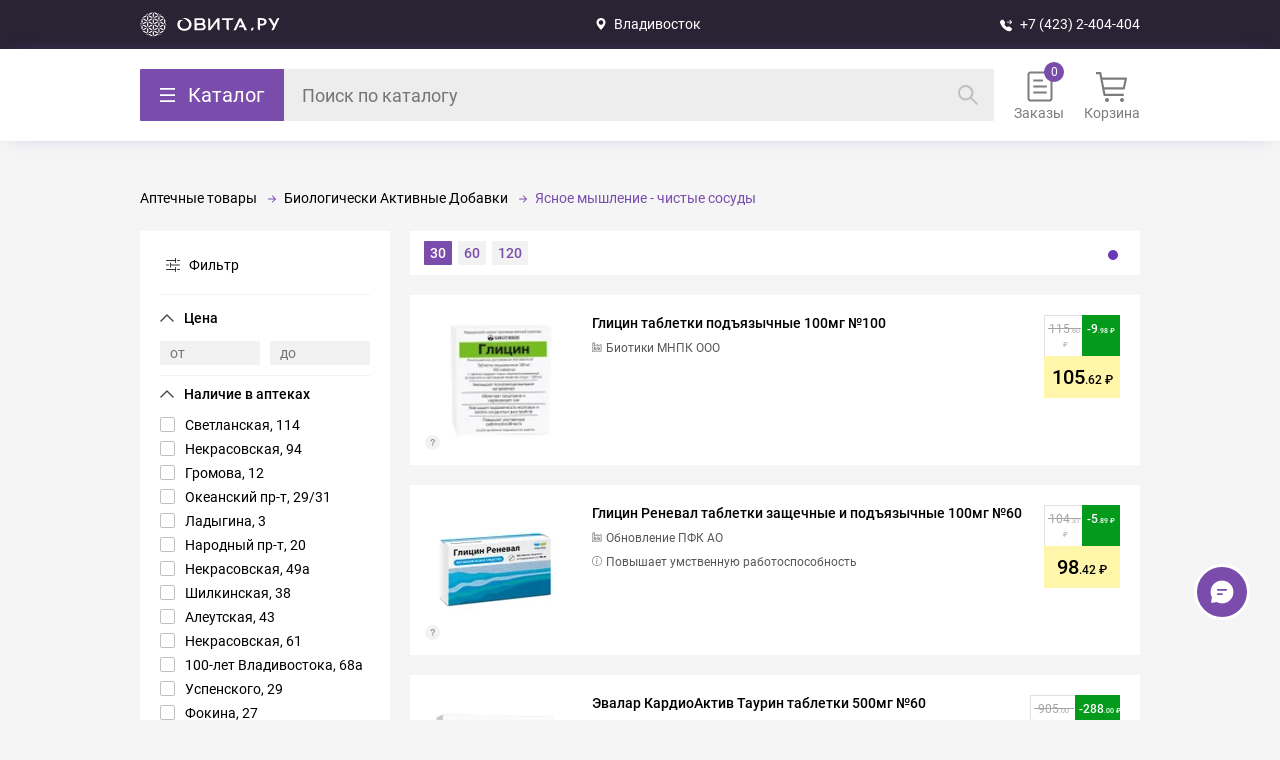

--- FILE ---
content_type: text/html; charset=UTF-8
request_url: https://ovita.ru/catalog/dlja-sosudov-76/
body_size: 40077
content:

            <!DOCTYPE html>
            <html lang="ru">
                <head>
                    <meta charset="UTF-8">
                    <meta name="viewport" content="width=device-width, initial-scale=1.0, maximum-scale=1.0, user-scalable=no">
                    <meta name="description" content="Купить БАДы для укрепления сосудов в интернет-аптеке OVITA.RU. Информация о наличии и ценах на лучшие БАДы для сосудов в аптеках Владивостока и Приморского края ✔ Акции и скидки: покупайте выгодно онлайн на сайте OVITA.RU!">
                    <title>Купить БАДы для сосудов во Владивостоке | Овита</title>
                    <link rel="icon" type="image/x-icon" href="/favicon.svg">
                    <link href="/local/templates/ovita_2.0/ovita.css?1766030555" rel="stylesheet"><link href="/catalog/catalog.css?1762778890" rel="stylesheet"><link href="/local/templates/ovita_2.0/mobile.css?1765949439" rel="stylesheet"><link href="/local/templates/ovita_2.0/new_auth.css?1762778890" rel="stylesheet">
                    
                    <script type="application/ld+json">
{
  "@context": "https://schema.org",
  "@type": "Organization",
  "name": "OVITA.RU",
  "alternateName": "ОВИТА",
  "description": "OVITA.RU - это динамично развивающаяся компания, известная с 1996 года. Сеть насчитывает свыше 50 аптек, расположенных по всему Приморскому краю. Основным направлением деятельности аптек-партнеров OVITA.RU является обеспечение населения лекарственными препаратами, косметикой, гигиеническими средствами, медицинскими изделиями и БАДами",
  "url": "https://ovita.ru/",
   "logo": "https://img.hhcdn.ru/employer-logo/5569545.jpeg",
  "address": {
    "@type": "PostalAddress",
    "streetAddress": "Сахалинская д 5",
    "addressLocality": "г. Владивосток",
    "addressRegion": "Приморский край",
    "addressCountry": "Россия",
  "contactPoint": {
    "@type": "ContactPoint",
    "telephone": "+7 (423) 2-404-404",
    "contactType": "technical support",
    "areaServed": "RU",
    "availableLanguage": "Russian"
 	 }
  }
}
</script>
                    <meta property="og:type" content="website">
<meta property="og:title" content="OVITA.RU - одна из ведущих интернет-аптек Владивостока и Приморского края!">
<meta property="og:description" content="Каталог лекарств на заказ в интернет-аптеке OVITA.RU. Удобный поиск лекарств онлайн, информация о наличии и ценах на лекарства в аптеках Владивостока и Приморского края. А также товары для детей, оптика, здоровое питание, товары для красоты и другие аптечные товары.">
<meta property="og:url" content="https://ovita.ru/">
<meta property="og:image" content="https://img.hhcdn.ru/employer-logo/5569545.jpeg">
                    
                    <link rel="canonical" href="https://ovita.ru/catalog/dlja-sosudov-76/" />
                    <script src="https://www.google.com/recaptcha/api.js"></script>
                    <meta name="yandex-verification" content="44fb4a8469de26ed" />
                    <meta name="google-site-verification" content="QJpiopr4aYgWnf245t2iEHKC-3u3C8Vt9ChSr0fSyC0" />
                    <link rel="manifest" href="/manifest.json">
                </head>
                <body>
                    <a class="skip-link" href="#main">Прейте к основной части</a>
                    <div id="header">
    <div class="first">
        <div class="first-container">
            <a class="second-logo" alt="Овита – закажите лекарства по доступной цене." href="/">Вернуться на главную страницу</a>
            <div class="first-city" n="43.13" s="131.9" zoom="15">
                Владивосток

                <data>
                    <div class="first-city-container">
                        <div class="choose-city-title">Выбор города</div>
                        <div class="cities-container"><el n="43.13" s="131.9" z="15" select>Владивосток</el><el n="43.35" s=" 132.16" z="15">Артём</el><el n="44.22" s=" 133.35" z="15">Новосысоевка</el><el n="44.57" s=" 132.77" z="15">Спасск-Дальний</el><el n="44.16" s=" 133.86" z="15">Чугуевка</el><el n="43.32" s=" 132.35" z="15">Шкотово</el><el n="44.40" s=" 131.37" z="15">Пограничный</el><el n="44.740061" s=" 132.042187" z="15">Камень-Рыболов</el><el n="45.05" s=" 136.61" z="15">Терней</el><el n="42.90" s=" 133.90" z="15">Преображение</el><el n="43.74" s=" 135.29" z="15">Ольга</el><el n="45.87" s=" 133.64" z="15">Лазо</el><el n="43.005744" s=" 131.848456" z="15">о.Русский</el></div>
                    </div>
                </data>
            </div>
            <a class="first-phone" href="tel:+74232404404" onclick="ym(44003209,'reachGoal','clickToCall')">+7 (423) 2-404-404</a>
            <div class="first-authorization">
    <data>
        <el code="id"></el>
        <el code="name"></el>
        <el code="phone"></el>
        <el code="email"></el>
        
    </data>
</div>
            <div class="authorization-popup" status="close">
                <div class="authorization-popup-body">
                    <div class="authorization-popup-title">Авторизация</div>
                    <div class="input-parent" name="Телефон" code="phone"><input placeholder="Телефон" data-phone-pattern autocomplete="one-time-code" type="tel"></div>
                    <div code="send">Получить код</div>
                </div>
            </div>
        </div>
    </div>
    <div class="second">
        <div class="second-container">
            <div class="second-catalog">
                <div class="second-catalog-but">Каталог</div>
                <div class="second-catalog-body"><div class="catalog">
            <style>
            .catalog {
                background-color: white;
                display: flex;
                height: 76dvh;
                overflow: hidden;
                border-radius: 2px;
            }

            .catalog .catalog-container,
            .catalog-column,
            .catalog-column ul {
                height: 100%;
            }

            ul, li {
                margin: 0;
                list-style: none;
                padding: 0;
            }

            .catalog-column {
                width: 0;
                overflow: auto;
                max-height: 80vh;
                transition: all 0.2s ease-out;
            }

            .catalog-column[lvl='1'],
            .catalog-column[lvl='2'],
            .catalog-column[lvl='3'][show],
            .catalog-column[lvl='4'][show] {
                transition: all 0.2s ease-out;
                width: 250px;
            }

            .catalog-column[lvl='2'],
            .catalog-column[lvl='3'][show],
            .catalog-column[lvl='4'][show] {
                border-left: 3px solid #F5F5F5;
            }

            .catalog-column::-webkit-scrollbar {
                width: 4px;
                height: 4px;
            }

            .catalog-column::-webkit-scrollbar-thumb {
                background-color: #7A4DAD;
                border-radius: 2px;
            }

            .catalog-column::-webkit-scrollbar-track {
                box-shadow: inset 0 0 6px rgb(0 0 0 / 30%);
                border-radius: 4px;
            }

            .catalog-column ul {
                background-color: white;
            }

            .catalog-column[lvl="1"] ul {
                color: #323232;
                line-height: 20px;
                background-color: #F2F2F2;
            }

            .catalog-column li {
                padding: 18px 10px 18px 20px;
                display: none;
                position: relative;
                align-items: center;
            }

            .catalog-column li a{
                width: 100%;
            }

            .catalog-column li[parent-id="0"] {
                font-size: 15px;
                display: flex;
            }

            .catalog-column li[parent-id="0"] .name {
                margin-left: 10px;
            }

            .catalog-column li[show] {
                display: flex;
            }

            .catalog-column[parent-id='0'] li:hover {
                background-color: white;
            }

            .catalog-column li[hover] {
                color: #7A4DAD;
            }

            .catalog-column[lvl='1'] li[hover] {
                background-color: white;
                color: black;
            }

            .catalog-column li[show] .name {
                display: flex;
                width: 190px;
                align-items: center;
            }

            .catalog-column .name[child]:after {
                content: '';
                position: absolute;
                right: 13px;
                background: url("/local/img/catalog/arrow-part-1.svg") no-repeat center;
                transition: 0.2s;
                width: 15px;
                height: 13px;
            }

            .catalog-column li[hover] .name[child]:after {
                background: url("/local/img/catalog/arrow-part-2.svg") no-repeat center;
                transition: 0.2s;
                right: 11px;
            }

            .catalog-column li[parent-id='0']:before {
                content: '';
                width: 20px;
                height: 20px;
            }

            .catalog-column li[catalog-id="1"]:before {
                background: url(/local/img/catalog/lekarstva.svg) no-repeat center;
            }

            .catalog-column li[catalog-id="120"]:before {
                background: url(/local/img/catalog/medtehnika.svg) no-repeat center;
            }

            .catalog-column li[catalog-id="146"]:before {
                background: url(/local/img/catalog/tovary-dlya-zdorovya.svg) no-repeat center;
            }

            .catalog-column li[catalog-id="251"]:before {
                background: url(/local/img/catalog/mama_i_rebenok.svg) no-repeat center;
            }

            .catalog-column li[catalog-id="288"]:before {
                background: url(/local/img/catalog/odezhda_igrushki_i_razvitie_rebenka.svg) no-repeat center;
            }

            .catalog-column li[catalog-id="322"]:before {
                background: url(/local/img/catalog/optika.svg) no-repeat center;
            }

            @media (max-width: 600px) {
                .catalog,
                .catalog-column {
                    width: 100%;
                }
                .catalog-column[lvl='1'],
                .catalog-column[lvl='2'],
                .catalog-column[lvl='3'][show],
                .catalog-column[lvl='4'][show] {
                    width: 100%;
                }

                .catalog-column {
                    display: none;
                }

                .catalog-column[show] {
                    display: block;
                }

                .catalog-column[lvl="1"] ul {
                    background-color: white;
                }

                .catalog-column li {
                    border-bottom: 2px solid #F5F5F5;
                    background: #FFF;
                }

                .catalog-column li {
                    padding: 18px 20px;
                }

                .catalog-column {
                    max-height: unset;
                    height: unset;
                }

                .catalog .catalog-container {
                    height: calc(100dvh - 300px);
                }
            }
        </style>
                <div class="catalog-container">
            <div class="back-to-breadcrumbs"></div>
                                                <div class="catalog-column" lvl="1" show>
                                    <ul>
                                                                                    <li catalog-id="1" parent-id="0" hover>
                                                                                                                                        <span class="name">
                                            Аптечные товары
                                        </span>
                                                                                                </li>
                                                                                    <li catalog-id="120" parent-id="0">
                                                                                                                                        <span class="name">
                                            Медицинские товары и ортопедия
                                        </span>
                                                                                                </li>
                                                                                    <li catalog-id="146" parent-id="0">
                                                                                                                                        <span class="name">
                                            Товары для красоты и здоровья
                                        </span>
                                                                                                </li>
                                                                                    <li catalog-id="251" parent-id="0">
                                                                                                                                        <span class="name">
                                            Детское питание и уход
                                        </span>
                                                                                                </li>
                                                                                    <li catalog-id="288" parent-id="0">
                                                                                                                                        <span class="name">
                                            Одежда и развитие ребенка
                                        </span>
                                                                                                </li>
                                                                                    <li catalog-id="322" parent-id="0">
                                                                                                                                        <span class="name">
                                            Оптика
                                        </span>
                                                                                                </li>
                                            </ul>
                </div>
                                                <div class="catalog-column" lvl="2">
                                    <ul>
                                                                                    <li catalog-id="2" parent-id="1" show>
                                                                                                                                        <span class="name" child>
                                            Антибиотики
                                        </span>
                                                                                                </li>
                                                                                    <li catalog-id="20" parent-id="1" show>
                                                                                                                                        <span class="name" child>
                                            Препараты при заболеваниях органов и систем
                                        </span>
                                                                                                </li>
                                                                                    <li catalog-id="7" parent-id="1" show>
                                                                                                <a href="/catalog/immunoglobuliny-immunnye-syvorotki-bakteriofagi">
                                        Иммуноглобулины, Иммунные сыворотки, Бактериофаги
                                    </a>
                                                            </li>
                                                                                    <li catalog-id="14" parent-id="1" show>
                                                                                                                                        <span class="name" child>
                                            Препараты от спазма и боли
                                        </span>
                                                                                                </li>
                                                                                    <li catalog-id="17" parent-id="1" show>
                                                                                                                                        <span class="name" child>
                                            Вредные привычки
                                        </span>
                                                                                                </li>
                                                                                    <li catalog-id="80" parent-id="1" show>
                                                                                                                                        <span class="name" child>
                                            Противопростудные, противовирусные, иммунные
                                        </span>
                                                                                                </li>
                                                                                    <li catalog-id="81" parent-id="1" show>
                                                                                                <a href="/catalog/allergologija-214">
                                        Препараты при аллергии
                                    </a>
                                                            </li>
                                                                                    <li catalog-id="82" parent-id="1" show>
                                                                                                                                        <span class="name" child>
                                            Женское здоровье
                                        </span>
                                                                                                </li>
                                                                                    <li catalog-id="95" parent-id="1" show>
                                                                                                                                        <span class="name" child>
                                            Мужское здоровье
                                        </span>
                                                                                                </li>
                                                                                    <li catalog-id="89" parent-id="1" show>
                                                                                                                                        <span class="name" child>
                                            Биологически Активные Добавки
                                        </span>
                                                                                                </li>
                                                                                    <li catalog-id="8" parent-id="1" show>
                                                                                                                                        <span class="name" child>
                                            Витамины и БАД
                                        </span>
                                                                                                </li>
                                                                                    <li catalog-id="106" parent-id="1" show>
                                                                                                <a href="/catalog/protivoopuholevye-preparaty-201">
                                        Онкология и иммунодепрессанты
                                    </a>
                                                            </li>
                                                                                    <li catalog-id="100" parent-id="1" show>
                                                                                                                                        <span class="name" child>
                                            Препараты для лечения заболеваний кожи, волос и ногтей
                                        </span>
                                                                                                </li>
                                                                                    <li catalog-id="107" parent-id="1" show>
                                                                                                                                        <span class="name" child>
                                            Прочее
                                        </span>
                                                                                                </li>
                                                                                    <li catalog-id="121" parent-id="120">
                                                                                                                                        <span class="name" child>
                                            Медицинские приборы
                                        </span>
                                                                                                </li>
                                                                                    <li catalog-id="130" parent-id="120">
                                                                                                                                        <span class="name" child>
                                            Ортопедия
                                        </span>
                                                                                                </li>
                                                                                    <li catalog-id="135" parent-id="120">
                                                                                                                                        <span class="name" child>
                                            Материалы для перевязки
                                        </span>
                                                                                                </li>
                                                                                    <li catalog-id="138" parent-id="120">
                                                                                                                                        <span class="name" child>
                                            Уход за лежачими больными
                                        </span>
                                                                                                </li>
                                                                                    <li catalog-id="143" parent-id="120">
                                                                                                <a href="/catalog/40">
                                        Шприцы, иглы, инфузионные системы
                                    </a>
                                                            </li>
                                                                                    <li catalog-id="144" parent-id="120">
                                                                                                <a href="/catalog/37">
                                        Изделия из резины и полимерных материалов
                                    </a>
                                                            </li>
                                                                                    <li catalog-id="145" parent-id="120">
                                                                                                <a href="/catalog/180">
                                        Прочее
                                    </a>
                                                            </li>
                                                                                    <li catalog-id="147" parent-id="146">
                                                                                                <a href="/catalog/antiseptiki">
                                        Антисептики
                                    </a>
                                                            </li>
                                                                                    <li catalog-id="148" parent-id="146">
                                                                                                                                        <span class="name" child>
                                            Здоровое питание
                                        </span>
                                                                                                </li>
                                                                                    <li catalog-id="168" parent-id="146">
                                                                                                                                        <span class="name" child>
                                            Избавьтесь от лишнего багажа
                                        </span>
                                                                                                </li>
                                                                                    <li catalog-id="174" parent-id="146">
                                                                                                <a href="/catalog/245">
                                        Согревающие пояса и одежда для дома
                                    </a>
                                                            </li>
                                                                                    <li catalog-id="175" parent-id="146">
                                                                                                <a href="/catalog/zhenskaja-gigiena-148">
                                        Средства женской гигиены
                                    </a>
                                                            </li>
                                                                                    <li catalog-id="176" parent-id="146">
                                                                                                                                        <span class="name" child>
                                            Средства по уходу за лицом и телом
                                        </span>
                                                                                                </li>
                                                                                    <li catalog-id="231" parent-id="146">
                                                                                                <a href="/catalog/sportivnoe_pitanie">
                                        Спортивное питание
                                    </a>
                                                            </li>
                                                                                    <li catalog-id="232" parent-id="146">
                                                                                                                                        <span class="name" child>
                                            Гигиена полости рта
                                        </span>
                                                                                                </li>
                                                                                    <li catalog-id="237" parent-id="146">
                                                                                                                                        <span class="name" child>
                                            Средства по уходу за волосами
                                        </span>
                                                                                                </li>
                                                                                    <li catalog-id="242" parent-id="146">
                                                                                                                                        <span class="name" child>
                                            Товары для взрослых
                                        </span>
                                                                                                </li>
                                                                                    <li catalog-id="246" parent-id="146">
                                                                                                                                        <span class="name" child>
                                            Защита от насекомых и дезинфекция
                                        </span>
                                                                                                </li>
                                                                                    <li catalog-id="250" parent-id="146">
                                                                                                <a href="/catalog/mir_aromatov">
                                        Мир Ароматов
                                    </a>
                                                            </li>
                                                                                    <li catalog-id="252" parent-id="251">
                                                                                                <a href="/catalog/tovary_dlya_nedonoshennykh_i_malovesnykh_detey_">
                                        Аксессуары и уход для недоношенных и маловесных детей
                                    </a>
                                                            </li>
                                                                                    <li catalog-id="253" parent-id="251">
                                                                                                                                        <span class="name" child>
                                            Детское питание
                                        </span>
                                                                                                </li>
                                                                                    <li catalog-id="259" parent-id="251">
                                                                                                                                        <span class="name" child>
                                            Кормление
                                        </span>
                                                                                                </li>
                                                                                    <li catalog-id="266" parent-id="251">
                                                                                                                                        <span class="name" child>
                                            Бытовая техника для детской
                                        </span>
                                                                                                </li>
                                                                                    <li catalog-id="271" parent-id="251">
                                                                                                                                        <span class="name" child>
                                            Купаем малыша
                                        </span>
                                                                                                </li>
                                                                                    <li catalog-id="275" parent-id="251">
                                                                                                                                        <span class="name" child>
                                            Постельные принадлежности
                                        </span>
                                                                                                </li>
                                                                                    <li catalog-id="280" parent-id="251">
                                                                                                                                        <span class="name" child>
                                            Детская косметика и гигиена, предметы ухода
                                        </span>
                                                                                                </li>
                                                                                    <li catalog-id="306" parent-id="288">
                                                                                                                                        <span class="name" child>
                                            Игрушки
                                        </span>
                                                                                                </li>
                                                                                    <li catalog-id="324" parent-id="322">
                                                                                                <a href="/catalog/79">
                                        Средства для линз
                                    </a>
                                                            </li>
                                                                                    <li catalog-id="325" parent-id="322">
                                                                                                <a href="/catalog/273">
                                        Аксессуары
                                    </a>
                                                            </li>
                                                                                    <li catalog-id="326" parent-id="322">
                                                                                                <a href="/catalog/kontaktnye-linzy">
                                        Контактные линзы
                                    </a>
                                                            </li>
                                            </ul>
                </div>
                                                <div class="catalog-column" lvl="3">
                                    <ul>
                                                                                    <li catalog-id="3" parent-id="2">
                                                                                                <a href="/catalog/antibakterialnye-preparaty-88">
                                        Антибактериальные препараты
                                    </a>
                                                            </li>
                                                                                    <li catalog-id="5" parent-id="2">
                                                                                                <a href="/catalog/protozojnye-preparaty-103">
                                        Препараты для лечения протозойных инфекций
                                    </a>
                                                            </li>
                                                                                    <li catalog-id="21" parent-id="20">
                                                                                                                                        <span class="name" child>
                                            Пищеварительная система
                                        </span>
                                                                                                </li>
                                                                                    <li catalog-id="45" parent-id="20">
                                                                                                                                        <span class="name" child>
                                            Сердечно-сосудистая система
                                        </span>
                                                                                                </li>
                                                                                    <li catalog-id="34" parent-id="20">
                                                                                                                                        <span class="name" child>
                                            Нервная система
                                        </span>
                                                                                                </li>
                                                                                    <li catalog-id="59" parent-id="20">
                                                                                                                                        <span class="name" child>
                                            Костно-мышечная система
                                        </span>
                                                                                                </li>
                                                                                    <li catalog-id="64" parent-id="20">
                                                                                                                                        <span class="name" child>
                                            Мочеполовая система
                                        </span>
                                                                                                </li>
                                                                                    <li catalog-id="65" parent-id="20">
                                                                                                                                        <span class="name" child>
                                            Обмен веществ и эндокринология
                                        </span>
                                                                                                </li>
                                                                                    <li catalog-id="70" parent-id="20">
                                                                                                                                        <span class="name" child>
                                            ЛОР-органы
                                        </span>
                                                                                                </li>
                                                                                    <li catalog-id="74" parent-id="20">
                                                                                                                                        <span class="name" child>
                                            Дыхательная система
                                        </span>
                                                                                                </li>
                                                                                    <li catalog-id="72" parent-id="20">
                                                                                                                                        <span class="name" child>
                                            Офтальмология
                                        </span>
                                                                                                </li>
                                                                                    <li catalog-id="71" parent-id="20">
                                                                                                <a href="/catalog/lechenie-rotovoj-polosti-86">
                                        Стоматология
                                    </a>
                                                            </li>
                                                                                    <li catalog-id="15" parent-id="14">
                                                                                                <a href="/catalog/dlya_vnutrennego_primeneniya_">
                                        Нестероидные противовоспалительные препараты
                                    </a>
                                                            </li>
                                                                                    <li catalog-id="16" parent-id="14">
                                                                                                <a href="/catalog/dlya_naruzhnogo_primeneniya">
                                        Для наружного применения
                                    </a>
                                                            </li>
                                                                                    <li catalog-id="389" parent-id="14">
                                                                                                <a href="/catalog/ot_migreni">
                                        От мигрени
                                    </a>
                                                            </li>
                                                                                    <li catalog-id="390" parent-id="14">
                                                                                                <a href="/catalog/Spazmolitiki">
                                        Спазмолитики
                                    </a>
                                                            </li>
                                                                                    <li catalog-id="368" parent-id="17">
                                                                                                <a href="/catalog/23781">
                                        Алкогольная зависимость
                                    </a>
                                                            </li>
                                                                                    <li catalog-id="19" parent-id="17">
                                                                                                <a href="/catalog/testy">
                                        Тесты
                                    </a>
                                                            </li>
                                                                                    <li catalog-id="381" parent-id="80">
                                                                                                <a href="/catalog/23811">
                                        Для повышения иммунитета
                                    </a>
                                                            </li>
                                                                                    <li catalog-id="18" parent-id="80">
                                                                                                <a href="/catalog/lechenie_i_profilaktika">
                                        Противовирусные
                                    </a>
                                                            </li>
                                                                                    <li catalog-id="382" parent-id="80">
                                                                                                <a href="/catalog/23802">
                                        Для снятия симптомов простуды
                                    </a>
                                                            </li>
                                                                                    <li catalog-id="83" parent-id="82">
                                                                                                <a href="/catalog/sredstva-dlya-kontracepcii">
                                        Контрацептивы
                                    </a>
                                                            </li>
                                                                                    <li catalog-id="84" parent-id="82">
                                                                                                <a href="/catalog/testy_na_beremennost_i_ovulyatsiyu">
                                        Тесты на беременность и овуляцию
                                    </a>
                                                            </li>
                                                                                    <li catalog-id="85" parent-id="82">
                                                                                                <a href="/catalog/laktatsiya">
                                        Лактация
                                    </a>
                                                            </li>
                                                                                    <li catalog-id="86" parent-id="82">
                                                                                                <a href="/catalog/mastopatiya">
                                        Мастопатия
                                    </a>
                                                            </li>
                                                                                    <li catalog-id="361" parent-id="82">
                                                                                                <a href="/catalog/preparaty-polovykh-gormonov">
                                        Препараты половых гормонов
                                    </a>
                                                            </li>
                                                                                    <li catalog-id="87" parent-id="82">
                                                                                                <a href="/catalog/preparaty-pri-klimakse-102">
                                        При климаксе
                                    </a>
                                                            </li>
                                                                                    <li catalog-id="383" parent-id="82">
                                                                                                <a href="/catalog/24150">
                                        При гинекологических заболеваниях
                                    </a>
                                                            </li>
                                                                                    <li catalog-id="88" parent-id="82">
                                                                                                <a href="/catalog/protivovospalitelnye-v-ginekologii-215">
                                        Прочее
                                    </a>
                                                            </li>
                                                                                    <li catalog-id="96" parent-id="95">
                                                                                                <a href="/catalog/adenoma_predstatelnoy_zhelezy">
                                        Аденома предстательной железы и простатит
                                    </a>
                                                            </li>
                                                                                    <li catalog-id="97" parent-id="95">
                                                                                                <a href="/catalog/andropauza">
                                        Андропауза
                                    </a>
                                                            </li>
                                                                                    <li catalog-id="98" parent-id="95">
                                                                                                <a href="/catalog/povyshenie_reproduktivnoy_funktsii">
                                        Повышение репродуктивной функции
                                    </a>
                                                            </li>
                                                                                    <li catalog-id="99" parent-id="95">
                                                                                                <a href="/catalog/potentsiya">
                                        Потенция
                                    </a>
                                                            </li>
                                                                                    <li catalog-id="91" parent-id="89">
                                                                                                <a href="/catalog/obshheukrepljajushhie-vitaminy-137">
                                        Общеукрепляющие БАДы
                                    </a>
                                                            </li>
                                                                                    <li catalog-id="93" parent-id="89">
                                                                                                <a href="/catalog/dlja-sosudov-76">
                                        Ясное мышление - чистые сосуды
                                    </a>
                                                            </li>
                                                                                    <li catalog-id="94" parent-id="89">
                                                                                                <a href="/catalog/47">
                                        Прочие БАДы
                                    </a>
                                                            </li>
                                                                                    <li catalog-id="9" parent-id="8">
                                                                                                <a href="/catalog/vitaminnye-komleksy-90">
                                        Витамины и витаминно-минеральные комплексы
                                    </a>
                                                            </li>
                                                                                    <li catalog-id="10" parent-id="8">
                                                                                                <a href="/catalog/balzamy-jeleksiry-87">
                                        Бальзамы и эликсиры
                                    </a>
                                                            </li>
                                                                                    <li catalog-id="11" parent-id="8">
                                                                                                <a href="/catalog/vitaminy-dlya-detej">
                                        Витамины для детей
                                    </a>
                                                            </li>
                                                                                    <li catalog-id="12" parent-id="8">
                                                                                                <a href="/catalog/vitaminy-dlya-beremennyh">
                                        Витамины для беременных
                                    </a>
                                                            </li>
                                                                                    <li catalog-id="13" parent-id="8">
                                                                                                <a href="/catalog/vitaminy-dlja-pozhilyh-276">
                                        Витамины для людей зрелого возраста
                                    </a>
                                                            </li>
                                                                                    <li catalog-id="378" parent-id="8">
                                                                                                <a href="/catalog/23792">
                                        Витамины для глаз
                                    </a>
                                                            </li>
                                                                                    <li catalog-id="384" parent-id="8">
                                                                                                <a href="/catalog/24151">
                                        Витамины красоты
                                    </a>
                                                            </li>
                                                                                    <li catalog-id="385" parent-id="8">
                                                                                                <a href="/catalog/24152">
                                        Витамины для женщин
                                    </a>
                                                            </li>
                                                                                    <li catalog-id="386" parent-id="8">
                                                                                                <a href="/catalog/24153">
                                        Витамины для мужчин
                                    </a>
                                                            </li>
                                                                                    <li catalog-id="387" parent-id="8">
                                                                                                <a href="/catalog/24154">
                                        Общеукреплющие средства
                                    </a>
                                                            </li>
                                                                                    <li catalog-id="388" parent-id="8">
                                                                                                <a href="/catalog/24155">
                                        Макро- и микроэлементы
                                    </a>
                                                            </li>
                                                                                    <li catalog-id="101" parent-id="100">
                                                                                                <a href="/catalog/94">
                                        Комбинированные дерматологические препараты
                                    </a>
                                                            </li>
                                                                                    <li catalog-id="102" parent-id="100">
                                                                                                <a href="/catalog/lechenie-ran-i-jazv-115">
                                        Препараты для лечения ран и язв
                                    </a>
                                                            </li>
                                                                                    <li catalog-id="103" parent-id="100">
                                                                                                <a href="/catalog/lechenie-ugrevoj-sypi-249">
                                        Препараты для лечения угревой сыпи
                                    </a>
                                                            </li>
                                                                                    <li catalog-id="104" parent-id="100">
                                                                                                <a href="/catalog/protivomikrobnye-sredstva-111">
                                        Средства с противомикробным действием
                                    </a>
                                                            </li>
                                                                                    <li catalog-id="105" parent-id="100">
                                                                                                <a href="/catalog/lechenie-psoriaza-i-seborei-303">
                                        Средства для лечения псориаза и себореи
                                    </a>
                                                            </li>
                                                                                    <li catalog-id="6" parent-id="100">
                                                                                                                                        <span class="name" child>
                                            Противогрибковые препараты
                                        </span>
                                                                                                </li>
                                                                                    <li catalog-id="108" parent-id="107">
                                                                                                <a href="/catalog/antiseptiki-93">
                                        Антисептические средства
                                    </a>
                                                            </li>
                                                                                    <li catalog-id="109" parent-id="107">
                                                                                                <a href="/catalog/rastvory-dlja-kapelnic-fizrastvor-96">
                                        Инфузионные растворы
                                    </a>
                                                            </li>
                                                                                    <li catalog-id="110" parent-id="107">
                                                                                                <a href="/catalog/116">
                                        Рентгеноконтрастные
                                    </a>
                                                            </li>
                                                                                    <li catalog-id="117" parent-id="107">
                                                                                                <a href="/catalog/ehdas">
                                        Эдас
                                    </a>
                                                            </li>
                                                                                    <li catalog-id="111" parent-id="107">
                                                                                                                                        <span class="name" child>
                                            Анестезиология, Реаниматология, Трансфузиология
                                        </span>
                                                                                                </li>
                                                                                    <li catalog-id="116" parent-id="107">
                                                                                                <a href="/catalog/404">
                                        Комплексообразующие средства
                                    </a>
                                                            </li>
                                                                                    <li catalog-id="118" parent-id="107">
                                                                                                <a href="/catalog/antipedikuleznye">
                                        Антипедикулезные
                                    </a>
                                                            </li>
                                                                                    <li catalog-id="119" parent-id="107">
                                                                                                <a href="/catalog/protivoparazitarnye">
                                        Противопаразитарные
                                    </a>
                                                            </li>
                                                                                    <li catalog-id="379" parent-id="107">
                                                                                                <a href="/catalog/23793">
                                        Подарочные сертификаты
                                    </a>
                                                            </li>
                                                                                    <li catalog-id="122" parent-id="121">
                                                                                                <a href="/catalog/ingaljatory-nebulajzery">
                                        Ингаляторы, небулайзеры
                                    </a>
                                                            </li>
                                                                                    <li catalog-id="123" parent-id="121">
                                                                                                <a href="/catalog/tonometry">
                                        Тонометры и комплектующие
                                    </a>
                                                            </li>
                                                                                    <li catalog-id="124" parent-id="121">
                                                                                                <a href="/catalog/gljukometry">
                                        Глюкометры и комплектующие
                                    </a>
                                                            </li>
                                                                                    <li catalog-id="125" parent-id="121">
                                                                                                <a href="/catalog/termometry">
                                        Термометры
                                    </a>
                                                            </li>
                                                                                    <li catalog-id="126" parent-id="121">
                                                                                                <a href="/catalog/kosmetologicheskie-apparaty">
                                        Косметологические аппараты
                                    </a>
                                                            </li>
                                                                                    <li catalog-id="127" parent-id="121">
                                                                                                <a href="/catalog/29">
                                        Аппараты и лечебные приборы
                                    </a>
                                                            </li>
                                                                                    <li catalog-id="128" parent-id="121">
                                                                                                <a href="/catalog/izdelija-massazhnye-35">
                                        Изделия массажные
                                    </a>
                                                            </li>
                                                                                    <li catalog-id="129" parent-id="121">
                                                                                                <a href="/catalog/156">
                                        Гинекологические изделия
                                    </a>
                                                            </li>
                                                                                    <li catalog-id="131" parent-id="130">
                                                                                                <a href="/catalog/ortopedicheskie_izdeliya">
                                        Ортопедические изделия
                                    </a>
                                                            </li>
                                                                                    <li catalog-id="132" parent-id="130">
                                                                                                <a href="/catalog/bandazhi">
                                        Бандажи
                                    </a>
                                                            </li>
                                                                                    <li catalog-id="133" parent-id="130">
                                                                                                <a href="/catalog/trosti_i_kostyli">
                                        Трости и костыли
                                    </a>
                                                            </li>
                                                                                    <li catalog-id="134" parent-id="130">
                                                                                                <a href="/catalog/kompressionnoe_bele">
                                        Компрессионное белье
                                    </a>
                                                            </li>
                                                                                    <li catalog-id="136" parent-id="135">
                                                                                                <a href="/catalog/plastyri">
                                        Пластыри
                                    </a>
                                                            </li>
                                                                                    <li catalog-id="137" parent-id="135">
                                                                                                <a href="/catalog/vata_binty_sterilnye_salfetki">
                                        Вата, бинты, стерильные салфетки
                                    </a>
                                                            </li>
                                                                                    <li catalog-id="139" parent-id="138">
                                                                                                <a href="/catalog/podguzniki_pelenki_vlazhnye_salfetki">
                                        Подгузники, пеленки, влажные салфетки
                                    </a>
                                                            </li>
                                                                                    <li catalog-id="140" parent-id="138">
                                                                                                <a href="/catalog/sredstva_po_ukhodu_za_telom_dlya_lezhachikh_bolnykh">
                                        Средства по уходу за телом для лежачих больных
                                    </a>
                                                            </li>
                                                                                    <li catalog-id="141" parent-id="138">
                                                                                                <a href="/catalog/pitanie-dlya-bolnyh-123">
                                        Клиническое питание
                                    </a>
                                                            </li>
                                                                                    <li catalog-id="142" parent-id="138">
                                                                                                <a href="/catalog/predmety_ukhoda_za_lezhachimi_bolnymi">
                                        Предметы ухода за лежачими больными
                                    </a>
                                                            </li>
                                                                                    <li catalog-id="149" parent-id="148">
                                                                                                <a href="/catalog/batonchiki">
                                        Батончики
                                    </a>
                                                            </li>
                                                                                    <li catalog-id="150" parent-id="148">
                                                                                                <a href="/catalog/gematogen">
                                        Гематоген
                                    </a>
                                                            </li>
                                                                                    <li catalog-id="151" parent-id="148">
                                                                                                <a href="/catalog/zamenitel_sahara">
                                        Заменитель сахара
                                    </a>
                                                            </li>
                                                                                    <li catalog-id="154" parent-id="148">
                                                                                                <a href="/catalog/kisel">
                                        Кисель
                                    </a>
                                                            </li>
                                                                                    <li catalog-id="155" parent-id="148">
                                                                                                <a href="/catalog/kletchatka">
                                        Клетчатка
                                    </a>
                                                            </li>
                                                                                    <li catalog-id="156" parent-id="148">
                                                                                                <a href="/catalog/kozinaki">
                                        Козинаки
                                    </a>
                                                            </li>
                                                                                    <li catalog-id="160" parent-id="148">
                                                                                                <a href="/catalog/marmelad_zefir">
                                        Мармелад, зефир
                                    </a>
                                                            </li>
                                                                                    <li catalog-id="161" parent-id="148">
                                                                                                <a href="/catalog/mjusli">
                                        Мюсли
                                    </a>
                                                            </li>
                                                                                    <li catalog-id="162" parent-id="148">
                                                                                                <a href="/catalog/otrubi">
                                        Отруби
                                    </a>
                                                            </li>
                                                                                    <li catalog-id="163" parent-id="148">
                                                                                                <a href="/catalog/pechene">
                                        Печенье
                                    </a>
                                                            </li>
                                                                                    <li catalog-id="164" parent-id="148">
                                                                                                <a href="/catalog/prochie_763">
                                        Прочее
                                    </a>
                                                            </li>
                                                                                    <li catalog-id="167" parent-id="148">
                                                                                                <a href="/catalog/cikorij_kofe">
                                        Цикорий, кофе
                                    </a>
                                                            </li>
                                                                                    <li catalog-id="152" parent-id="148">
                                                                                                <a href="/catalog/kashi">
                                        Каши, хлопья
                                    </a>
                                                            </li>
                                                                                    <li catalog-id="153" parent-id="148">
                                                                                                <a href="/catalog/travy-sbory-chaj-127">
                                        Травы, сборы, чаи
                                    </a>
                                                            </li>
                                                                                    <li catalog-id="157" parent-id="148">
                                                                                                <a href="/catalog/voda-263">
                                        Вода
                                    </a>
                                                            </li>
                                                                                    <li catalog-id="158" parent-id="148">
                                                                                                <a href="/catalog/konfety_karamel-ledency">
                                        Конфеты, карамель, леденцы
                                    </a>
                                                            </li>
                                                                                    <li catalog-id="170" parent-id="168">
                                                                                                                                        <span class="name" child>
                                            Средства для снижения веса и коррекции фигуры
                                        </span>
                                                                                                </li>
                                                                                    <li catalog-id="177" parent-id="176">
                                                                                                                                        <span class="name" child>
                                            Средства по уходу за телом
                                        </span>
                                                                                                </li>
                                                                                    <li catalog-id="192" parent-id="176">
                                                                                                                                        <span class="name" child>
                                            Средства по уходу за лицом
                                        </span>
                                                                                                </li>
                                                                                    <li catalog-id="200" parent-id="176">
                                                                                                                                        <span class="name" child>
                                            Лечебная и профессиональная косметика
                                        </span>
                                                                                                </li>
                                                                                    <li catalog-id="217" parent-id="176">
                                                                                                                                        <span class="name" child>
                                            Средства по уходу за руками
                                        </span>
                                                                                                </li>
                                                                                    <li catalog-id="228" parent-id="176">
                                                                                                                                        <span class="name" child>
                                            Аксессуары по уходу за лицом и телом
                                        </span>
                                                                                                </li>
                                                                                    <li catalog-id="220" parent-id="176">
                                                                                                <a href="/catalog/intimnaja-gigiena-334">
                                        Интимная гигиена
                                    </a>
                                                            </li>
                                                                                    <li catalog-id="221" parent-id="176">
                                                                                                                                        <span class="name" child>
                                            Средства по уходу за ногами
                                        </span>
                                                                                                </li>
                                                                                    <li catalog-id="233" parent-id="232">
                                                                                                <a href="/catalog/zubnye-pasty-293">
                                        Зубные пасты, гели
                                    </a>
                                                            </li>
                                                                                    <li catalog-id="234" parent-id="232">
                                                                                                <a href="/catalog/zubnye-shhetki-294">
                                        Зубные щетки
                                    </a>
                                                            </li>
                                                                                    <li catalog-id="235" parent-id="232">
                                                                                                <a href="/catalog/dopolnitelnyj-uhod-295">
                                        Средства для дополнительного ухода
                                    </a>
                                                            </li>
                                                                                    <li catalog-id="236" parent-id="232">
                                                                                                <a href="/catalog/uhod-zubnye-protezy-296">
                                        Средства по уходу за зубными протезами
                                    </a>
                                                            </li>
                                                                                    <li catalog-id="238" parent-id="237">
                                                                                                <a href="/catalog/shampoo">
                                        Шампуни
                                    </a>
                                                            </li>
                                                                                    <li catalog-id="239" parent-id="237">
                                                                                                <a href="/catalog/balzamy_konditsionery_maski">
                                        Бальзамы, кондиционеры, маски
                                    </a>
                                                            </li>
                                                                                    <li catalog-id="241" parent-id="237">
                                                                                                <a href="/catalog/aksessuary-dlja-volos-301">
                                        Аксессуары
                                    </a>
                                                            </li>
                                                                                    <li catalog-id="243" parent-id="242">
                                                                                                <a href="/catalog/prezervativy-330">
                                        Презервативы
                                    </a>
                                                            </li>
                                                                                    <li catalog-id="244" parent-id="242">
                                                                                                <a href="/catalog/geli-smazki-331">
                                        Гели и смазки
                                    </a>
                                                            </li>
                                                                                    <li catalog-id="247" parent-id="246">
                                                                                                <a href="/catalog/32">
                                        Средства для дезинфекции
                                    </a>
                                                            </li>
                                                                                    <li catalog-id="248" parent-id="246">
                                                                                                <a href="/catalog/zashchita_ot_nasekomykh">
                                        Защита от насекомых
                                    </a>
                                                            </li>
                                                                                    <li catalog-id="254" parent-id="253">
                                                                                                <a href="/catalog/babushkino-lukoshko-371">
                                        Смеси
                                    </a>
                                                            </li>
                                                                                    <li catalog-id="255" parent-id="253">
                                                                                                <a href="/catalog/bebivita">
                                        Пюре
                                    </a>
                                                            </li>
                                                                                    <li catalog-id="256" parent-id="253">
                                                                                                <a href="/catalog/gerber-374">
                                        Каши
                                    </a>
                                                            </li>
                                                                                    <li catalog-id="257" parent-id="253">
                                                                                                <a href="/catalog/nestle-378">
                                        Сок, вода, чай
                                    </a>
                                                            </li>
                                                                                    <li catalog-id="258" parent-id="253">
                                                                                                <a href="/catalog/nutricija-379">
                                        Снеки
                                    </a>
                                                            </li>
                                                                                    <li catalog-id="260" parent-id="259">
                                                                                                <a href="/catalog/butylochki-361">
                                        Бутылочки, поильники, соски
                                    </a>
                                                            </li>
                                                                                    <li catalog-id="261" parent-id="259">
                                                                                                <a href="/catalog/soski-pustyshki-357">
                                        Пустышки и аксессуары
                                    </a>
                                                            </li>
                                                                                    <li catalog-id="262" parent-id="259">
                                                                                                <a href="/catalog/posuda-363">
                                        Посуда и столовые приборы
                                    </a>
                                                            </li>
                                                                                    <li catalog-id="263" parent-id="259">
                                                                                                <a href="/catalog/aksessuary-362">
                                        Аксессуары для кормления
                                    </a>
                                                            </li>
                                                                                    <li catalog-id="264" parent-id="259">
                                                                                                <a href="/catalog/tovary-dlja-beremennyh-molodyh-mam-400">
                                        В помощь маме 
                                    </a>
                                                            </li>
                                                                                    <li catalog-id="265" parent-id="259">
                                                                                                <a href="/catalog/molokootsosy_i_bytovaya_tekhnika">
                                        Молокоотсосы и бытовая техника
                                    </a>
                                                            </li>
                                                                                    <li catalog-id="268" parent-id="266">
                                                                                                <a href="/catalog/uvlazhniteli_termogigrometr_">
                                        Увлажнители, термогигрометр
                                    </a>
                                                            </li>
                                                                                    <li catalog-id="273" parent-id="271">
                                                                                                <a href="/catalog/krugi-dlja-plavanija">
                                        Приспособления для купания и аксессуары
                                    </a>
                                                            </li>
                                                                                    <li catalog-id="274" parent-id="271">
                                                                                                <a href="/catalog/igrushki_dlja_vannoj">
                                        Игрушки для ванной
                                    </a>
                                                            </li>
                                                                                    <li catalog-id="276" parent-id="275">
                                                                                                <a href="/catalog/podushki_i_kokony">
                                        Комплекты постельного белья, простыни и подушки, коконы
                                    </a>
                                                            </li>
                                                                                    <li catalog-id="279" parent-id="275">
                                                                                                <a href="/catalog/kleenki_i_namatrasniki">
                                        Клеенки и наматрасники
                                    </a>
                                                            </li>
                                                                                    <li catalog-id="281" parent-id="280">
                                                                                                <a href="/catalog/uhod-za-kozhej-51">
                                        Уход за кожей
                                    </a>
                                                            </li>
                                                                                    <li catalog-id="282" parent-id="280">
                                                                                                <a href="/catalog/rezhutsja-zubki-366">
                                        Здоровые зубки
                                    </a>
                                                            </li>
                                                                                    <li catalog-id="283" parent-id="280">
                                                                                                <a href="/catalog/shampuni_penki_mylo">
                                        Шампуни, пенки, мыло
                                    </a>
                                                            </li>
                                                                                    <li catalog-id="284" parent-id="280">
                                                                                                <a href="/catalog/podguzniki-vlazhnye-salfetki-356">
                                        Подгузники, трусики, салфетки
                                    </a>
                                                            </li>
                                                                                    <li catalog-id="285" parent-id="280">
                                                                                                <a href="/catalog/uhod-za-malyshom-352">
                                        Предметы ухода за малышом
                                    </a>
                                                            </li>
                                                                                    <li catalog-id="307" parent-id="306">
                                                                                                <a href="/catalog/prorezyvateli_i_pogremushki">
                                        Прорезыватели и погремушки
                                    </a>
                                                            </li>
                                                                                    <li catalog-id="309" parent-id="306">
                                                                                                <a href="/catalog/razvivayushchie_igrushki">
                                        Развивающие игрушки
                                    </a>
                                                            </li>
                                                                                    <li catalog-id="310" parent-id="306">
                                                                                                <a href="/catalog/razvitie_i_tvorchestvo_">
                                        Развитие и творчество 
                                    </a>
                                                            </li>
                                                                                    <li catalog-id="311" parent-id="306">
                                                                                                <a href="/catalog/myagkie_igrushki">
                                        Мягкие игрушки
                                    </a>
                                                            </li>
                                            </ul>
                </div>
                                                <div class="catalog-column" lvl="4">
                                    <ul>
                                                                                    <li catalog-id="23" parent-id="21">
                                                                                                <a href="/catalog/slabitelnye-sredstva-236">
                                        Слабительные
                                    </a>
                                                            </li>
                                                                                    <li catalog-id="22" parent-id="21">
                                                                                                <a href="/catalog/ot_diarey">
                                        От диареи
                                    </a>
                                                            </li>
                                                                                    <li catalog-id="26" parent-id="21">
                                                                                                <a href="/catalog/lechenie-pecheni-239">
                                        Защита печени (гепатопротекторы)
                                    </a>
                                                            </li>
                                                                                    <li catalog-id="27" parent-id="21">
                                                                                                <a href="/catalog/fermenty-232">
                                        Ферменты
                                    </a>
                                                            </li>
                                                                                    <li catalog-id="28" parent-id="21">
                                                                                                <a href="/catalog/slizistaja-zheludka-107">
                                        Защита желудка и кишечника
                                    </a>
                                                            </li>
                                                                                    <li catalog-id="29" parent-id="21">
                                                                                                <a href="/catalog/toshnota-rvota-233">
                                        Противорвотные
                                    </a>
                                                            </li>
                                                                                    <li catalog-id="30" parent-id="21">
                                                                                                <a href="/catalog/vosstanovlenie-mikroflory-240">
                                        При дисбактериозе
                                    </a>
                                                            </li>
                                                                                    <li catalog-id="31" parent-id="21">
                                                                                                <a href="/catalog/sorbenty">
                                        Сорбенты
                                    </a>
                                                            </li>
                                                                                    <li catalog-id="32" parent-id="21">
                                                                                                <a href="/catalog/sredstva-ot-vzdutija-zhivota-235">
                                        При метеоризме
                                    </a>
                                                            </li>
                                                                                    <li catalog-id="33" parent-id="21">
                                                                                                <a href="/catalog/motorika-zhkt-234">
                                        Спазмолитики
                                    </a>
                                                            </li>
                                                                                    <li catalog-id="24" parent-id="21">
                                                                                                <a href="/catalog/zhelchegonnye-sredstva-237">
                                        Желчегонные
                                    </a>
                                                            </li>
                                                                                    <li catalog-id="25" parent-id="21">
                                                                                                <a href="/catalog/ot_izzhog">
                                        От изжоги
                                    </a>
                                                            </li>
                                                                                    <li catalog-id="46" parent-id="45">
                                                                                                <a href="/catalog/lechenie-aritmii-serdca-242">
                                        Антигипертензивные, антиаритмические средства
                                    </a>
                                                            </li>
                                                                                    <li catalog-id="47" parent-id="45">
                                                                                                <a href="/catalog/241">
                                        Антигипотензивные средства
                                    </a>
                                                            </li>
                                                                                    <li catalog-id="48" parent-id="45">
                                                                                                <a href="/catalog/diuretiki-preparaty-243">
                                        Диуретики
                                    </a>
                                                            </li>
                                                                                    <li catalog-id="49" parent-id="45">
                                                                                                <a href="/catalog/248">
                                        Кардиотонические средства
                                    </a>
                                                            </li>
                                                                                    <li catalog-id="50" parent-id="45">
                                                                                                <a href="/catalog/117">
                                        Препараты для лечения заболеваний сердца
                                    </a>
                                                            </li>
                                                                                    <li catalog-id="51" parent-id="45">
                                                                                                <a href="/catalog/246">
                                        Средства, улучшающие периферическое кровообращение
                                    </a>
                                                            </li>
                                                                                    <li catalog-id="57" parent-id="45">
                                                                                                <a href="/catalog/89">
                                        Венотонизирующие средства
                                    </a>
                                                            </li>
                                                                                    <li catalog-id="58" parent-id="45">
                                                                                                <a href="/catalog/lechenie-gemoroja-84">
                                        Антигеморроидальные
                                    </a>
                                                            </li>
                                                                                    <li catalog-id="53" parent-id="45">
                                                                                                <a href="/catalog/lechenie-anemii-106">
                                        Антианемические препараты
                                    </a>
                                                            </li>
                                                                                    <li catalog-id="54" parent-id="45">
                                                                                                <a href="/catalog/lechenie-sosudov-229">
                                        Антитромботические средства
                                    </a>
                                                            </li>
                                                                                    <li catalog-id="55" parent-id="45">
                                                                                                <a href="/catalog/krovoostanavlivajushhie-preparaty-230">
                                        Кровоостанавливающие средства
                                    </a>
                                                            </li>
                                                                                    <li catalog-id="374" parent-id="45">
                                                                                                <a href="/catalog/23787">
                                        Препараты при повышенном холестерине
                                    </a>
                                                            </li>
                                                                                    <li catalog-id="35" parent-id="34">
                                                                                                <a href="/catalog/antidepressanty-253">
                                        Антидепрессанты
                                    </a>
                                                            </li>
                                                                                    <li catalog-id="36" parent-id="34">
                                                                                                <a href="/catalog/nejroleptiki-100">
                                        Антипсихотические средства (нейролептики)
                                    </a>
                                                            </li>
                                                                                    <li catalog-id="37" parent-id="34">
                                                                                                <a href="/catalog/bolezn-parkinsona-284">
                                        Противопаркинсонические средства
                                    </a>
                                                            </li>
                                                                                    <li catalog-id="38" parent-id="34">
                                                                                                <a href="/catalog/lechenie-jepilepsii-254">
                                        Противоэпилептические средства
                                    </a>
                                                            </li>
                                                                                    <li catalog-id="39" parent-id="34">
                                                                                                <a href="/catalog/sedativnye-sredstva-256">
                                        Седативные средства
                                    </a>
                                                            </li>
                                                                                    <li catalog-id="40" parent-id="34">
                                                                                                <a href="/catalog/lechenie-golovokruzhenija-286">
                                        Средства для лечения головокружения
                                    </a>
                                                            </li>
                                                                                    <li catalog-id="41" parent-id="34">
                                                                                                <a href="/catalog/sredstva-ot-bessonnicy-255">
                                        Средства, применяемые при нарушениях сна
                                    </a>
                                                            </li>
                                                                                    <li catalog-id="42" parent-id="34">
                                                                                                <a href="/catalog/stimulirujushhie-sredstva-257">
                                        Стимулирующие средства и адаптогены
                                    </a>
                                                            </li>
                                                                                    <li catalog-id="43" parent-id="34">
                                                                                                <a href="/catalog/dlja-mozgovogo-krovoobrashhenija-277">
                                        Средства, улучшающие мозговое кровообращение
                                    </a>
                                                            </li>
                                                                                    <li catalog-id="44" parent-id="34">
                                                                                                <a href="/catalog/trankvilizatory-285">
                                        Транквилизаторы
                                    </a>
                                                            </li>
                                                                                    <li catalog-id="60" parent-id="59">
                                                                                                <a href="/catalog/protivovospalitelnye_protivorevmaticheskie">
                                        Противовоспалительные, противоревматические
                                    </a>
                                                            </li>
                                                                                    <li catalog-id="61" parent-id="59">
                                                                                                <a href="/catalog/dlya_snyatiya_myshechnogo_spazma_miorelaksanty">
                                        Для снятия мышечного спазма (миорелаксанты)
                                    </a>
                                                            </li>
                                                                                    <li catalog-id="62" parent-id="59">
                                                                                                <a href="/catalog/khondroprotektory">
                                        Хондропротекторы
                                    </a>
                                                            </li>
                                                                                    <li catalog-id="375" parent-id="59">
                                                                                                <a href="/catalog/23788">
                                        Протезы синовиальной жидкости
                                    </a>
                                                            </li>
                                                                                    <li catalog-id="4" parent-id="64">
                                                                                                <a href="/catalog/antibiotiki-82">
                                        При цистите
                                    </a>
                                                            </li>
                                                                                    <li catalog-id="367" parent-id="64">
                                                                                                <a href="/catalog/23782">
                                        При недержании мочи
                                    </a>
                                                            </li>
                                                                                    <li catalog-id="52" parent-id="64">
                                                                                                <a href="/catalog/zabolevanija-krovi-195">
                                        При мочекаменной болезни
                                    </a>
                                                            </li>
                                                                                    <li catalog-id="56" parent-id="64">
                                                                                                <a href="/catalog/venoznaya_sistema">
                                        При заболеваниях почек
                                    </a>
                                                            </li>
                                                                                    <li catalog-id="66" parent-id="65">
                                                                                                <a href="/catalog/saharnyj-diabet-85">
                                        Антидиабетические
                                    </a>
                                                            </li>
                                                                                    <li catalog-id="67" parent-id="65">
                                                                                                <a href="/catalog/119">
                                        Средства для коррекции метаболических процессов
                                    </a>
                                                            </li>
                                                                                    <li catalog-id="68" parent-id="65">
                                                                                                <a href="/catalog/252">
                                        Противоподагрические препараты
                                    </a>
                                                            </li>
                                                                                    <li catalog-id="69" parent-id="65">
                                                                                                <a href="/catalog/291">
                                        Средства для лечения заболеваний щитовидной железы
                                    </a>
                                                            </li>
                                                                                    <li catalog-id="73" parent-id="70">
                                                                                                <a href="/catalog/ushnyekapli-126">
                                        Ушные капли
                                    </a>
                                                            </li>
                                                                                    <li catalog-id="77" parent-id="70">
                                                                                                <a href="/catalog/kapli-v-nos-124">
                                        Назальные препараты
                                    </a>
                                                            </li>
                                                                                    <li catalog-id="380" parent-id="70">
                                                                                                <a href="/catalog/23807">
                                        При боли в горле
                                    </a>
                                                            </li>
                                                                                    <li catalog-id="75" parent-id="74">
                                                                                                <a href="/catalog/bronholiticheskie-sredstva-108">
                                        Бронхолитические средства
                                    </a>
                                                            </li>
                                                                                    <li catalog-id="76" parent-id="74">
                                                                                                <a href="/catalog/sredstva-ot-kashlja-101">
                                        Муколитические и отхаркивающие средства
                                    </a>
                                                            </li>
                                                                                    <li catalog-id="78" parent-id="74">
                                                                                                <a href="/catalog/protivokashlevye-sredstva-258">
                                        Противокашлевые средства
                                    </a>
                                                            </li>
                                                                                    <li catalog-id="79" parent-id="74">
                                                                                                <a href="/catalog/analeptiki-302">
                                        Аналептические средства
                                    </a>
                                                            </li>
                                                                                    <li catalog-id="63" parent-id="74">
                                                                                                <a href="/catalog/preparaty_pri_khronicheskikh_zabolevaniyakh_dykhatelnoy_sistemy">
                                        Препараты при хронических заболеваниях дыхательной системы
                                    </a>
                                                            </li>
                                                                                    <li catalog-id="376" parent-id="72">
                                                                                                <a href="/catalog/23790">
                                        При заболеваниях глаз
                                    </a>
                                                            </li>
                                                                                    <li catalog-id="377" parent-id="72">
                                                                                                <a href="/catalog/23791">
                                        Увлажняющие средства
                                    </a>
                                                            </li>
                                                                                    <li catalog-id="371" parent-id="6">
                                                                                                <a href="/catalog/23785">
                                        Для внутреннего применения
                                    </a>
                                                            </li>
                                                                                    <li catalog-id="112" parent-id="111">
                                                                                                <a href="/catalog/anestetiki-260">
                                        Местные анестетики
                                    </a>
                                                            </li>
                                                                                    <li catalog-id="113" parent-id="111">
                                                                                                <a href="/catalog/261">
                                        Плазмозамещающие средства
                                    </a>
                                                            </li>
                                                                                    <li catalog-id="115" parent-id="111">
                                                                                                <a href="/catalog/262">
                                        Средства для парентерального питания
                                    </a>
                                                            </li>
                                                                                    <li catalog-id="171" parent-id="170">
                                                                                                <a href="/catalog/naruzhnye">
                                        для наружного применения
                                    </a>
                                                            </li>
                                                                                    <li catalog-id="172" parent-id="170">
                                                                                                <a href="/catalog/dlja_priema_vnutr_765">
                                        для приема внутрь
                                    </a>
                                                            </li>
                                                                                    <li catalog-id="178" parent-id="177">
                                                                                                <a href="/catalog/osnovnoj-uhod-309">
                                        Основной уход
                                    </a>
                                                            </li>
                                                                                    <li catalog-id="179" parent-id="177">
                                                                                                <a href="/catalog/dopolnitelnyj-uhod-308">
                                        Дополнительный уход
                                    </a>
                                                            </li>
                                                                                    <li catalog-id="182" parent-id="177">
                                                                                                <a href="/catalog/dlja-prinjatija-vanny-150">
                                        Средства для принятия ванны и душа
                                    </a>
                                                            </li>
                                                                                    <li catalog-id="191" parent-id="177">
                                                                                                <a href="/catalog/solncezashhitnyj-krem-278">
                                        Средства для защиты от солнца и для загара
                                    </a>
                                                            </li>
                                                                                    <li catalog-id="180" parent-id="177">
                                                                                                <a href="/catalog/dezodoranty-antiperspiranty-208">
                                        Дезодоранты
                                    </a>
                                                            </li>
                                                                                    <li catalog-id="181" parent-id="177">
                                                                                                <a href="/catalog/sredstva-dlja-massazha-307">
                                        Средства для массажа
                                    </a>
                                                            </li>
                                                                                    <li catalog-id="189" parent-id="177">
                                                                                                <a href="/catalog/sredstva-dlja-depiljacii-279">
                                        Всё для бритья
                                    </a>
                                                            </li>
                                                                                    <li catalog-id="190" parent-id="177">
                                                                                                <a href="/catalog/lechebnye-sredstva-310">
                                        Лечебные
                                    </a>
                                                            </li>
                                                                                    <li catalog-id="195" parent-id="192">
                                                                                                <a href="/catalog/uhod-za-gubami-191">
                                        Средства по уходу за губами
                                    </a>
                                                            </li>
                                                                                    <li catalog-id="196" parent-id="192">
                                                                                                <a href="/catalog/ochishhajushhie-sredstva-190">
                                        Очищающие средства
                                    </a>
                                                            </li>
                                                                                    <li catalog-id="197" parent-id="192">
                                                                                                <a href="/catalog/osnovnoj-uhod-192">
                                        Основной уход
                                    </a>
                                                            </li>
                                                                                    <li catalog-id="198" parent-id="192">
                                                                                                <a href="/catalog/dopolnitelnyj-uhod-193">
                                        Дополнительный уход
                                    </a>
                                                            </li>
                                                                                    <li catalog-id="199" parent-id="192">
                                                                                                <a href="/catalog/dlja-muzhchin-324">
                                        Косметика для мужчин
                                    </a>
                                                            </li>
                                                                                    <li catalog-id="193" parent-id="192">
                                                                                                <a href="/catalog/maski_dlya_litsa">
                                        Маски для лица
                                    </a>
                                                            </li>
                                                                                    <li catalog-id="194" parent-id="192">
                                                                                                <a href="/catalog/uhod-za-glazami-189">
                                        Средства по уходу за глазами
                                    </a>
                                                            </li>
                                                                                    <li catalog-id="201" parent-id="200">
                                                                                                <a href="/catalog/la-roche-posay">
                                        LA ROCHE-POSAY
                                    </a>
                                                            </li>
                                                                                    <li catalog-id="202" parent-id="200">
                                                                                                <a href="/catalog/avene">
                                        AVENE
                                    </a>
                                                            </li>
                                                                                    <li catalog-id="203" parent-id="200">
                                                                                                <a href="/catalog/uriage">
                                        URIAGE
                                    </a>
                                                            </li>
                                                                                    <li catalog-id="204" parent-id="200">
                                                                                                <a href="/catalog/bioderma">
                                        BIODERMA
                                    </a>
                                                            </li>
                                                                                    <li catalog-id="205" parent-id="200">
                                                                                                <a href="/catalog/duсray">
                                        DUCRAY
                                    </a>
                                                            </li>
                                                                                    <li catalog-id="206" parent-id="200">
                                                                                                <a href="/catalog/filorga">
                                        FILORGA
                                    </a>
                                                            </li>
                                                                                    <li catalog-id="207" parent-id="200">
                                                                                                <a href="/catalog/a-derma">
                                        A DERMA
                                    </a>
                                                            </li>
                                                                                    <li catalog-id="208" parent-id="200">
                                                                                                <a href="/catalog/vichy">
                                        VICHY
                                    </a>
                                                            </li>
                                                                                    <li catalog-id="209" parent-id="200">
                                                                                                <a href="/catalog/teana">
                                        TEANA
                                    </a>
                                                            </li>
                                                                                    <li catalog-id="210" parent-id="200">
                                                                                                <a href="/catalog/lierac">
                                        LIERAC
                                    </a>
                                                            </li>
                                                                                    <li catalog-id="211" parent-id="200">
                                                                                                <a href="/catalog/kora">
                                        KORA
                                    </a>
                                                            </li>
                                                                                    <li catalog-id="212" parent-id="200">
                                                                                                <a href="/catalog/librederm">
                                        LIBREDERM
                                    </a>
                                                            </li>
                                                                                    <li catalog-id="213" parent-id="200">
                                                                                                <a href="/catalog/apivita">
                                        APIVITA
                                    </a>
                                                            </li>
                                                                                    <li catalog-id="216" parent-id="200">
                                                                                                <a href="/catalog/pharmacos">
                                        PHARMACOS
                                    </a>
                                                            </li>
                                                                                    <li catalog-id="335" parent-id="200">
                                                                                                <a href="/catalog/eucerin">
                                        EUCERIN
                                    </a>
                                                            </li>
                                                                                    <li catalog-id="336" parent-id="200">
                                                                                                <a href="/catalog/esthederm">
                                        INSTITUT ESTHEDERM
                                    </a>
                                                            </li>
                                                                                    <li catalog-id="362" parent-id="200">
                                                                                                <a href="/catalog/etat_pur">
                                        ETAT PUR
                                    </a>
                                                            </li>
                                                                                    <li catalog-id="218" parent-id="217">
                                                                                                <a href="/catalog/sredstva-dlja-nogtej">
                                        Средства для ногтей
                                    </a>
                                                            </li>
                                                                                    <li catalog-id="219" parent-id="217">
                                                                                                <a href="/catalog/kremy-geli-syvorotki-skraby-dlja-ruk">
                                        Кремы, гели, скрабы, лосьоны для рук
                                    </a>
                                                            </li>
                                                                                    <li catalog-id="229" parent-id="228">
                                                                                                <a href="/catalog/vatnyediski-shariki-palochki-209">
                                        Ватные диски, шарики, палочки
                                    </a>
                                                            </li>
                                                                                    <li catalog-id="230" parent-id="228">
                                                                                                <a href="/catalog/salfetki-tualetnaja-bumaga-210">
                                        Салфетки, туалетная бумага
                                    </a>
                                                            </li>
                                                                                    <li catalog-id="222" parent-id="221">
                                                                                                <a href="/catalog/5-dnej-451">
                                        5 дней
                                    </a>
                                                            </li>
                                                                                    <li catalog-id="223" parent-id="221">
                                                                                                <a href="/catalog/scholl-448">
                                        Scholl
                                    </a>
                                                            </li>
                                                                                    <li catalog-id="224" parent-id="221">
                                                                                                <a href="/catalog/dezodoranty-dlja-obuvi-447">
                                        Дезодоранты для ног и обуви
                                    </a>
                                                            </li>
                                                                                    <li catalog-id="225" parent-id="221">
                                                                                                <a href="/catalog/kremy-geli-balzamy-446">
                                        Кремы, гели, бальзамы разные
                                    </a>
                                                            </li>
                                                                                    <li catalog-id="226" parent-id="221">
                                                                                                <a href="/catalog/plastyri-ot-mozolej-445">
                                        Пластыри мозольные
                                    </a>
                                                            </li>
                                                                                    <li catalog-id="227" parent-id="221">
                                                                                                <a href="/catalog/dopolnitelnyj-uhod-450">
                                        Дополнительный уход
                                    </a>
                                                            </li>
                                            </ul>
                </div>
                    </div>
    </div>
</div>
            </div>
            <div class="second-search">
                <label for="search-input" style="font-size: 0;">Поиск по сайту</label>
                <input type="search" id="search-input" placeholder="Поиск по каталогу" value="">
                <div class="second-search-data"></div>
                <div class="clear-input-btn"></div>
            </div>
            <div class="main-search-btn"></div>
            <a class="authorization-order" href="/user/order/" count="0">
            <img src="/local/img/order.svg" alt="Заказы">
            <div>Заказы</div>
            </a>
            <a class="second-basket" href="/basket/">
                <div class="basket-img">
                    <img src="/local/img/basket.svg" alt="Корзина">
                    <div>Корзина</div>
                </div>
                <div class="basket-price"><span class="rub">0</span><span class="cop">.00</span></div>
                <data></data>
            </a>
            <div class="mobile-pharmacy-list-btn" hide></div>
        </div>
    </div>
    <div class="app-banner" search="false" homepage="false">
        <div class="app-banner-text">
            В приложении еще удобнее!
        </div>
        <div class="stores-container">
            <a href="https://www.rustore.ru/catalog/app/ru.ovita.twa" class="store-link android-link" onclick="ym(50613778,'reachGoal','rustore')">
                <div class="store-small-btn rustore-button"></div>
            </a>
            <a href="https://play.google.com/store/apps/details?id=ru.ovita.twa" class="store-link android-link" onclick="ym(50613778,'reachGoal','play-market')">
                <div class="store-small-btn playmarket-button"></div>
            </a>
            <a href="https://ovita.ru/local/downloads/Ovita.ru.apk" class="store-link android-link" onclick="ym(50613778,'reachGoal','instal')">
                <div class="store-btn apk-button"></div>
            </a>
            <a href="https://apps.apple.com/ru/app/%D0%BE%D0%B2%D0%B8%D1%82%D0%B0-%D1%80%D1%83/id6748002426" class="store-link ios-link" onclick="ym(50613778,'reachGoal','app-store')">
                <div class="big-store-btn appstore-button"></div>
            </a>
        </div>
    </div>
    <div class="popup-map">
        <div class="map-container">
            <div class="map-settings"></div>
            <div id="map"></div>
            <div class="pharmacy-list"></div>
        </div>
    </div>
    <div class="popup-img"></div>
</div>
                    <div id="main" prop="">
            <div class="breadcrumb">
            <ol itemscope itemtype="https://schema.org/BreadcrumbList">
                            <li breadcrumb itemprop="itemListElement" itemscope itemtype="https://schema.org/ListItem">
                    <a itemprop="item" href="/catalog/lekarstva">
                        <span itemprop="name">Аптечные товары</span>
                    </a>
                    <meta itemprop="position" content="1">
                </li>
                            <li breadcrumb itemprop="itemListElement" itemscope itemtype="https://schema.org/ListItem">
                    <a itemprop="item" href="/catalog/bady">
                        <span itemprop="name">Биологически Активные Добавки</span>
                    </a>
                    <meta itemprop="position" content="2">
                </li>
                            <li breadcrumb itemprop="itemListElement" itemscope itemtype="https://schema.org/ListItem">
                    <a itemprop="item" href="/catalog/dlja-sosudov-76">
                        <span itemprop="name">Ясное мышление - чистые сосуды</span>
                    </a>
                    <meta itemprop="position" content="3">
                </li>
                    </ol>
    </div>

            <div class='catalog-container'>
                <div class='catalog-filter'>
                    <div class='filter-header'>
                        <div class='filter-header-title'>Фильтр</div>
                    </div>
                    <div class='filter-body'>
                        
            <div class="filter_price" open>
                <div class="filter-title" title="price"></div>
                <div class="filter-item-body" attr="price">
                    <div class="price-item-body">
                        <input type="number" placeholder="от" param="from" value="">
                        <input type="number" placeholder="до" param="to" value="">
                    </div>
                </div>
            </div>
        
                <div class="filter_product_in_pharmacies">
                    <div class="filter-title" title="product_in_pharmacies" ></div>
                    <div class="filter-item-body" attr="product_in_pharmacies" >
                    <div>
                        <input type="checkbox" id="FB" >
                        <label for="FB" class="filter-label"></label>
                        <div class="name">Светланская, 114</div>
                    </div>
                
                    <div>
                        <input type="checkbox" id="FV" >
                        <label for="FV" class="filter-label"></label>
                        <div class="name">Некрасовская, 94</div>
                    </div>
                
                    <div>
                        <input type="checkbox" id="GD" >
                        <label for="GD" class="filter-label"></label>
                        <div class="name">Громова, 12</div>
                    </div>
                
                    <div>
                        <input type="checkbox" id="GE" >
                        <label for="GE" class="filter-label"></label>
                        <div class="name">Океанский пр-т, 29/31</div>
                    </div>
                
                    <div>
                        <input type="checkbox" id="GI" >
                        <label for="GI" class="filter-label"></label>
                        <div class="name">Ладыгина, 3</div>
                    </div>
                
                    <div>
                        <input type="checkbox" id="GN" >
                        <label for="GN" class="filter-label"></label>
                        <div class="name">Народный пр-т, 20</div>
                    </div>
                
                    <div>
                        <input type="checkbox" id="GX" >
                        <label for="GX" class="filter-label"></label>
                        <div class="name">Некрасовская, 49а</div>
                    </div>
                
                    <div>
                        <input type="checkbox" id="HP" >
                        <label for="HP" class="filter-label"></label>
                        <div class="name">Шилкинская, 38</div>
                    </div>
                
                    <div>
                        <input type="checkbox" id="LF" >
                        <label for="LF" class="filter-label"></label>
                        <div class="name">Алеутская, 43</div>
                    </div>
                
                    <div>
                        <input type="checkbox" id="N" >
                        <label for="N" class="filter-label"></label>
                        <div class="name">Некрасовская, 61</div>
                    </div>
                
                    <div>
                        <input type="checkbox" id="OA" >
                        <label for="OA" class="filter-label"></label>
                        <div class="name">100-лет Владивостока, 68а</div>
                    </div>
                
                    <div>
                        <input type="checkbox" id="OD" >
                        <label for="OD" class="filter-label"></label>
                        <div class="name">Успенского, 29</div>
                    </div>
                
                    <div>
                        <input type="checkbox" id="PB" >
                        <label for="PB" class="filter-label"></label>
                        <div class="name">Фокина, 27</div>
                    </div>
                
                    <div>
                        <input type="checkbox" id="R" >
                        <label for="R" class="filter-label"></label>
                        <div class="name">Русская, 59/3</div>
                    </div>
                
                    <div>
                        <input type="checkbox" id="SA" >
                        <label for="SA" class="filter-label"></label>
                        <div class="name">Сахалинская, 5</div>
                    </div>
                
                    <div>
                        <input type="checkbox" id="TR" >
                        <label for="TR" class="filter-label"></label>
                        <div class="name">50 лет ВЛКСМ, 28</div>
                    </div>
                
                    <div>
                        <input type="checkbox" id="UG" >
                        <label for="UG" class="filter-label"></label>
                        <div class="name">Лермонтова, 64а</div>
                    </div>
                
                    <div>
                        <input type="checkbox" id="VA" >
                        <label for="VA" class="filter-label"></label>
                        <div class="name">Зои Космодемьянской, 5</div>
                    </div>
                
                    <div>
                        <input type="checkbox" id="VC" >
                        <label for="VC" class="filter-label"></label>
                        <div class="name">Русская, 57г</div>
                    </div>
                
                    <div>
                        <input type="checkbox" id="VQ" >
                        <label for="VQ" class="filter-label"></label>
                        <div class="name">Океанский пр-т, 140</div>
                    </div>
                
                    <div>
                        <input type="checkbox" id="YC" >
                        <label for="YC" class="filter-label"></label>
                        <div class="name">Сочинская, 3а</div>
                    </div>
                
                    <div>
                        <input type="checkbox" id="YG" >
                        <label for="YG" class="filter-label"></label>
                        <div class="name">2-я Линейная, 3</div>
                    </div>
                
                    <div>
                        <input type="checkbox" id="YR" >
                        <label for="YR" class="filter-label"></label>
                        <div class="name">Артековская, 7а</div>
                    </div>
                
                    <div>
                        <input type="checkbox" id="ZR" >
                        <label for="ZR" class="filter-label"></label>
                        <div class="name">100-лет Владивостока, 150в</div>
                    </div>
                </div>
                </div>
            
                <div class="filter_product_mnn">
                    <div class="filter-title" title="product_mnn" close></div>
                    <div class="filter-item-body" attr="product_mnn" hide>
                    <div>
                        <input type="checkbox" id="Атероклефит*" >
                        <label for="Атероклефит*" class="filter-label"></label>
                        <div class="name">Атероклефит*</div>
                    </div>
                
                    <div>
                        <input type="checkbox" id="Глицин" >
                        <label for="Глицин" class="filter-label"></label>
                        <div class="name">Глицин</div>
                    </div>
                
                    <div>
                        <input type="checkbox" id="Таурин" >
                        <label for="Таурин" class="filter-label"></label>
                        <div class="name">Таурин</div>
                    </div>
                </div>
                </div>
            
                <div class="filter_manufacturer_name">
                    <div class="filter-title" title="manufacturer_name" close></div>
                    <div class="filter-item-body" attr="manufacturer_name" hide>
                    <div>
                        <input type="checkbox" id="Montefarmaco S.p.A" >
                        <label for="Montefarmaco S.p.A" class="filter-label"></label>
                        <div class="name">Montefarmaco S.p.A</div>
                    </div>
                
                    <div>
                        <input type="checkbox" id="SIIT srl" >
                        <label for="SIIT srl" class="filter-label"></label>
                        <div class="name">SIIT srl</div>
                    </div>
                
                    <div>
                        <input type="checkbox" id="Алтайвитамины ЗАО" >
                        <label for="Алтайвитамины ЗАО" class="filter-label"></label>
                        <div class="name">Алтайвитамины ЗАО</div>
                    </div>
                
                    <div>
                        <input type="checkbox" id="БиоФарм ООО" >
                        <label for="БиоФарм ООО" class="filter-label"></label>
                        <div class="name">БиоФарм ООО</div>
                    </div>
                
                    <div>
                        <input type="checkbox" id="Биокор ООО" >
                        <label for="Биокор ООО" class="filter-label"></label>
                        <div class="name">Биокор ООО</div>
                    </div>
                
                    <div>
                        <input type="checkbox" id="Биотики МНПК ООО" >
                        <label for="Биотики МНПК ООО" class="filter-label"></label>
                        <div class="name">Биотики МНПК ООО</div>
                    </div>
                
                    <div>
                        <input type="checkbox" id="ВТФ ООО" >
                        <label for="ВТФ ООО" class="filter-label"></label>
                        <div class="name">ВТФ ООО</div>
                    </div>
                
                    <div>
                        <input type="checkbox" id="Вис ООО" >
                        <label for="Вис ООО" class="filter-label"></label>
                        <div class="name">Вис ООО</div>
                    </div>
                
                    <div>
                        <input type="checkbox" id="Витаукт пром ООО" >
                        <label for="Витаукт пром ООО" class="filter-label"></label>
                        <div class="name">Витаукт пром ООО</div>
                    </div>
                
                    <div>
                        <input type="checkbox" id="Грин Сайд ООО" >
                        <label for="Грин Сайд ООО" class="filter-label"></label>
                        <div class="name">Грин Сайд ООО</div>
                    </div>
                
                    <div>
                        <input type="checkbox" id="Диод ОАО г.Москва" >
                        <label for="Диод ОАО г.Москва" class="filter-label"></label>
                        <div class="name">Диод ОАО г.Москва</div>
                    </div>
                
                    <div>
                        <input type="checkbox" id="Диод ПАО" >
                        <label for="Диод ПАО" class="filter-label"></label>
                        <div class="name">Диод ПАО</div>
                    </div>
                
                    <div>
                        <input type="checkbox" id="Канонфарма Продакшн ЗАО" >
                        <label for="Канонфарма Продакшн ЗАО" class="filter-label"></label>
                        <div class="name">Канонфарма Продакшн ЗАО</div>
                    </div>
                
                    <div>
                        <input type="checkbox" id="Квадрат С ООО" >
                        <label for="Квадрат С ООО" class="filter-label"></label>
                        <div class="name">Квадрат С ООО</div>
                    </div>
                
                    <div>
                        <input type="checkbox" id="Королев Фарм OOO /Ньюман нутриентс АГ ООО" >
                        <label for="Королев Фарм OOO /Ньюман нутриентс АГ ООО" class="filter-label"></label>
                        <div class="name">Королев Фарм OOO /Ньюман нутриентс АГ ООО</div>
                    </div>
                
                    <div>
                        <input type="checkbox" id="Королев Фарм ООО/Фора Фарм ООО НПО" >
                        <label for="Королев Фарм ООО/Фора Фарм ООО НПО" class="filter-label"></label>
                        <div class="name">Королев Фарм ООО/Фора Фарм ООО НПО</div>
                    </div>
                
                    <div>
                        <input type="checkbox" id="Обновление ПФК АО" >
                        <label for="Обновление ПФК АО" class="filter-label"></label>
                        <div class="name">Обновление ПФК АО</div>
                    </div>
                
                    <div>
                        <input type="checkbox" id="Озон ООО" >
                        <label for="Озон ООО" class="filter-label"></label>
                        <div class="name">Озон ООО</div>
                    </div>
                
                    <div>
                        <input type="checkbox" id="Озон ООО/Атолл ООО" >
                        <label for="Озон ООО/Атолл ООО" class="filter-label"></label>
                        <div class="name">Озон ООО/Атолл ООО</div>
                    </div>
                
                    <div>
                        <input type="checkbox" id="Озон Фарм ООО/ Озон ООО" >
                        <label for="Озон Фарм ООО/ Озон ООО" class="filter-label"></label>
                        <div class="name">Озон Фарм ООО/ Озон ООО</div>
                    </div>
                
                    <div>
                        <input type="checkbox" id="Парафарм ООО" >
                        <label for="Парафарм ООО" class="filter-label"></label>
                        <div class="name">Парафарм ООО</div>
                    </div>
                
                    <div>
                        <input type="checkbox" id="Татхимфармпрепараты АО" >
                        <label for="Татхимфармпрепараты АО" class="filter-label"></label>
                        <div class="name">Татхимфармпрепараты АО</div>
                    </div>
                
                    <div>
                        <input type="checkbox" id="Фарм Про" >
                        <label for="Фарм Про" class="filter-label"></label>
                        <div class="name">Фарм Про</div>
                    </div>
                
                    <div>
                        <input type="checkbox" id="Эвалар ЗАО" >
                        <label for="Эвалар ЗАО" class="filter-label"></label>
                        <div class="name">Эвалар ЗАО</div>
                    </div>
                </div>
                </div>
            
                <div class="filter_release_form">
                    <div class="filter-title" title="release_form" close></div>
                    <div class="filter-item-body" attr="release_form" hide>
                    <div>
                        <input type="checkbox" id="капсулы" >
                        <label for="капсулы" class="filter-label"></label>
                        <div class="name">капсулы</div>
                    </div>
                
                    <div>
                        <input type="checkbox" id="порошок" >
                        <label for="порошок" class="filter-label"></label>
                        <div class="name">порошок</div>
                    </div>
                
                    <div>
                        <input type="checkbox" id="таблетки" >
                        <label for="таблетки" class="filter-label"></label>
                        <div class="name">таблетки</div>
                    </div>
                
                    <div>
                        <input type="checkbox" id="таблетки для рассасывания" >
                        <label for="таблетки для рассасывания" class="filter-label"></label>
                        <div class="name">таблетки для рассасывания</div>
                    </div>
                
                    <div>
                        <input type="checkbox" id="таблетки защечные и подъязычные" >
                        <label for="таблетки защечные и подъязычные" class="filter-label"></label>
                        <div class="name">таблетки защечные и подъязычные</div>
                    </div>
                
                    <div>
                        <input type="checkbox" id="таблетки подъязычные" >
                        <label for="таблетки подъязычные" class="filter-label"></label>
                        <div class="name">таблетки подъязычные</div>
                    </div>
                
                    <div>
                        <input type="checkbox" id="таблетки покрытые оболочкой" >
                        <label for="таблетки покрытые оболочкой" class="filter-label"></label>
                        <div class="name">таблетки покрытые оболочкой</div>
                    </div>
                
                    <div>
                        <input type="checkbox" id="таблетки шипучие" >
                        <label for="таблетки шипучие" class="filter-label"></label>
                        <div class="name">таблетки шипучие</div>
                    </div>
                
                    <div>
                        <input type="checkbox" id="экстракт жидкий для приема внутрь" >
                        <label for="экстракт жидкий для приема внутрь" class="filter-label"></label>
                        <div class="name">экстракт жидкий для приема внутрь</div>
                    </div>
                </div>
                </div>
            
                <div class="filter_dosages">
                    <div class="filter-title" title="dosages" ></div>
                    <div class="filter-item-body" attr="dosages" >
                    <div>
                        <input type="checkbox" id="0.24мг" >
                        <label for="0.24мг" class="filter-label"></label>
                        <div class="name">0.24мг</div>
                    </div>
                
                    <div>
                        <input type="checkbox" id="1000мг" >
                        <label for="1000мг" class="filter-label"></label>
                        <div class="name">1000мг</div>
                    </div>
                
                    <div>
                        <input type="checkbox" id="100мг" >
                        <label for="100мг" class="filter-label"></label>
                        <div class="name">100мг</div>
                    </div>
                
                    <div>
                        <input type="checkbox" id="250мг" >
                        <label for="250мг" class="filter-label"></label>
                        <div class="name">250мг</div>
                    </div>
                
                    <div>
                        <input type="checkbox" id="25мг" >
                        <label for="25мг" class="filter-label"></label>
                        <div class="name">25мг</div>
                    </div>
                
                    <div>
                        <input type="checkbox" id="300мг" >
                        <label for="300мг" class="filter-label"></label>
                        <div class="name">300мг</div>
                    </div>
                
                    <div>
                        <input type="checkbox" id="30мг" >
                        <label for="30мг" class="filter-label"></label>
                        <div class="name">30мг</div>
                    </div>
                
                    <div>
                        <input type="checkbox" id="500мг" >
                        <label for="500мг" class="filter-label"></label>
                        <div class="name">500мг</div>
                    </div>
                </div>
                </div>
            
                <div class="filter_amount_in_package">
                    <div class="filter-title" title="amount_in_package" close></div>
                    <div class="filter-item-body" attr="amount_in_package" hide>
                    <div>
                        <input type="checkbox" id="10" >
                        <label for="10" class="filter-label"></label>
                        <div class="name">10 шт.</div>
                    </div>
                
                    <div>
                        <input type="checkbox" id="20" >
                        <label for="20" class="filter-label"></label>
                        <div class="name">20 шт.</div>
                    </div>
                
                    <div>
                        <input type="checkbox" id="30" >
                        <label for="30" class="filter-label"></label>
                        <div class="name">30 шт.</div>
                    </div>
                
                    <div>
                        <input type="checkbox" id="40" >
                        <label for="40" class="filter-label"></label>
                        <div class="name">40 шт.</div>
                    </div>
                
                    <div>
                        <input type="checkbox" id="48" >
                        <label for="48" class="filter-label"></label>
                        <div class="name">48 шт.</div>
                    </div>
                
                    <div>
                        <input type="checkbox" id="50" >
                        <label for="50" class="filter-label"></label>
                        <div class="name">50 шт.</div>
                    </div>
                
                    <div>
                        <input type="checkbox" id="60" >
                        <label for="60" class="filter-label"></label>
                        <div class="name">60 шт.</div>
                    </div>
                
                    <div>
                        <input type="checkbox" id="80" >
                        <label for="80" class="filter-label"></label>
                        <div class="name">80 шт.</div>
                    </div>
                
                    <div>
                        <input type="checkbox" id="90" >
                        <label for="90" class="filter-label"></label>
                        <div class="name">90 шт.</div>
                    </div>
                
                    <div>
                        <input type="checkbox" id="100" >
                        <label for="100" class="filter-label"></label>
                        <div class="name">100 шт.</div>
                    </div>
                
                    <div>
                        <input type="checkbox" id="105" >
                        <label for="105" class="filter-label"></label>
                        <div class="name">105 шт.</div>
                    </div>
                
                    <div>
                        <input type="checkbox" id="120" >
                        <label for="120" class="filter-label"></label>
                        <div class="name">120 шт.</div>
                    </div>
                
                    <div>
                        <input type="checkbox" id="200" >
                        <label for="200" class="filter-label"></label>
                        <div class="name">200 шт.</div>
                    </div>
                </div>
                </div>
            
                <div class="filter_trademark">
                    <div class="filter-title" title="trademark" close></div>
                    <div class="filter-item-body" attr="trademark" hide>
                    <div>
                        <input type="checkbox" id="Green Side" >
                        <label for="Green Side" class="filter-label"></label>
                        <div class="name">Green Side</div>
                    </div>
                
                    <div>
                        <input type="checkbox" id="Lactoflorene" >
                        <label for="Lactoflorene" class="filter-label"></label>
                        <div class="name">Lactoflorene</div>
                    </div>
                
                    <div>
                        <input type="checkbox" id="Solgar" >
                        <label for="Solgar" class="filter-label"></label>
                        <div class="name">Solgar</div>
                    </div>
                
                    <div>
                        <input type="checkbox" id="Витамир" >
                        <label for="Витамир" class="filter-label"></label>
                        <div class="name">Витамир</div>
                    </div>
                
                    <div>
                        <input type="checkbox" id="Витаниум" >
                        <label for="Витаниум" class="filter-label"></label>
                        <div class="name">Витаниум</div>
                    </div>
                
                    <div>
                        <input type="checkbox" id="Летофарм" >
                        <label for="Летофарм" class="filter-label"></label>
                        <div class="name">Летофарм</div>
                    </div>
                
                    <div>
                        <input type="checkbox" id="Эвалар" >
                        <label for="Эвалар" class="filter-label"></label>
                        <div class="name">Эвалар</div>
                    </div>
                </div>
                </div>
            
                <div class="filter_trade_title">
                    <div class="filter-title" title="trade_title" close></div>
                    <div class="filter-item-body" attr="trade_title" hide>
                    <div>
                        <input type="checkbox" id="Атероклефит" >
                        <label for="Атероклефит" class="filter-label"></label>
                        <div class="name">Атероклефит</div>
                    </div>
                
                    <div>
                        <input type="checkbox" id="Атероклефит Био" >
                        <label for="Атероклефит Био" class="filter-label"></label>
                        <div class="name">Атероклефит Био</div>
                    </div>
                
                    <div>
                        <input type="checkbox" id="Атероклефит Омега-3 комплекс" >
                        <label for="Атероклефит Омега-3 комплекс" class="filter-label"></label>
                        <div class="name">Атероклефит Омега-3 комплекс</div>
                    </div>
                
                    <div>
                        <input type="checkbox" id="Боярышник премиум" >
                        <label for="Боярышник премиум" class="filter-label"></label>
                        <div class="name">Боярышник премиум</div>
                    </div>
                
                    <div>
                        <input type="checkbox" id="Вербена Чистые сосуды комплекс" >
                        <label for="Вербена Чистые сосуды комплекс" class="filter-label"></label>
                        <div class="name">Вербена Чистые сосуды комплекс</div>
                    </div>
                
                    <div>
                        <input type="checkbox" id="Гинкготропил" >
                        <label for="Гинкготропил" class="filter-label"></label>
                        <div class="name">Гинкготропил</div>
                    </div>
                
                    <div>
                        <input type="checkbox" id="Глицин " >
                        <label for="Глицин " class="filter-label"></label>
                        <div class="name">Глицин </div>
                    </div>
                
                    <div>
                        <input type="checkbox" id="Глицин 600" >
                        <label for="Глицин 600" class="filter-label"></label>
                        <div class="name">Глицин 600</div>
                    </div>
                
                    <div>
                        <input type="checkbox" id="Глицин Реневал" >
                        <label for="Глицин Реневал" class="filter-label"></label>
                        <div class="name">Глицин Реневал</div>
                    </div>
                
                    <div>
                        <input type="checkbox" id="Глицин Форте" >
                        <label for="Глицин Форте" class="filter-label"></label>
                        <div class="name">Глицин Форте</div>
                    </div>
                
                    <div>
                        <input type="checkbox" id="Глициниум" >
                        <label for="Глициниум" class="filter-label"></label>
                        <div class="name">Глициниум</div>
                    </div>
                
                    <div>
                        <input type="checkbox" id="Дигидрокверцетин" >
                        <label for="Дигидрокверцетин" class="filter-label"></label>
                        <div class="name">Дигидрокверцетин</div>
                    </div>
                
                    <div>
                        <input type="checkbox" id="Дигидрокверцетин плюс" >
                        <label for="Дигидрокверцетин плюс" class="filter-label"></label>
                        <div class="name">Дигидрокверцетин плюс</div>
                    </div>
                
                    <div>
                        <input type="checkbox" id="Капилар" >
                        <label for="Капилар" class="filter-label"></label>
                        <div class="name">Капилар</div>
                    </div>
                
                    <div>
                        <input type="checkbox" id="Капилар Кардио с коэнзимом Q10" >
                        <label for="Капилар Кардио с коэнзимом Q10" class="filter-label"></label>
                        <div class="name">Капилар Кардио с коэнзимом Q10</div>
                    </div>
                
                    <div>
                        <input type="checkbox" id="КардиоАктив Боярышник" >
                        <label for="КардиоАктив Боярышник" class="filter-label"></label>
                        <div class="name">КардиоАктив Боярышник</div>
                    </div>
                
                    <div>
                        <input type="checkbox" id="КардиоАктив Таурин" >
                        <label for="КардиоАктив Таурин" class="filter-label"></label>
                        <div class="name">КардиоАктив Таурин</div>
                    </div>
                
                    <div>
                        <input type="checkbox" id="Когнивия" >
                        <label for="Когнивия" class="filter-label"></label>
                        <div class="name">Когнивия</div>
                    </div>
                
                    <div>
                        <input type="checkbox" id="Ноотроп" >
                        <label for="Ноотроп" class="filter-label"></label>
                        <div class="name">Ноотроп</div>
                    </div>
                
                    <div>
                        <input type="checkbox" id="Океанол" >
                        <label for="Океанол" class="filter-label"></label>
                        <div class="name">Океанол</div>
                    </div>
                
                    <div>
                        <input type="checkbox" id="Остроум" >
                        <label for="Остроум" class="filter-label"></label>
                        <div class="name">Остроум</div>
                    </div>
                
                    <div>
                        <input type="checkbox" id="Фитоспирин" >
                        <label for="Фитоспирин" class="filter-label"></label>
                        <div class="name">Фитоспирин</div>
                    </div>
                
                    <div>
                        <input type="checkbox" id="Фитостатин" >
                        <label for="Фитостатин" class="filter-label"></label>
                        <div class="name">Фитостатин</div>
                    </div>
                
                    <div>
                        <input type="checkbox" id="Холестерол" >
                        <label for="Холестерол" class="filter-label"></label>
                        <div class="name">Холестерол</div>
                    </div>
                
                    <div>
                        <input type="checkbox" id="Холестерол табс" >
                        <label for="Холестерол табс" class="filter-label"></label>
                        <div class="name">Холестерол табс</div>
                    </div>
                
                    <div>
                        <input type="checkbox" id="Цинк+Д+C+дигидрокверцетин" >
                        <label for="Цинк+Д+C+дигидрокверцетин" class="filter-label"></label>
                        <div class="name">Цинк Д C дигидрокверцетин</div>
                    </div>
                </div>
                </div>
            
                <div class="filter_weight">
                    <div class="filter-title" title="weight" close></div>
                    <div class="filter-item-body" attr="weight" hide>
                    <div>
                        <input type="checkbox" id="0.25 г" >
                        <label for="0.25 г" class="filter-label"></label>
                        <div class="name">0.25 г</div>
                    </div>
                
                    <div>
                        <input type="checkbox" id="0.4 г" >
                        <label for="0.4 г" class="filter-label"></label>
                        <div class="name">0.4 г</div>
                    </div>
                
                    <div>
                        <input type="checkbox" id="0.56 г" >
                        <label for="0.56 г" class="filter-label"></label>
                        <div class="name">0.56 г</div>
                    </div>
                
                    <div>
                        <input type="checkbox" id="14.5 г" >
                        <label for="14.5 г" class="filter-label"></label>
                        <div class="name">14.5 г</div>
                    </div>
                
                    <div>
                        <input type="checkbox" id="3.6 г" >
                        <label for="3.6 г" class="filter-label"></label>
                        <div class="name">3.6 г</div>
                    </div>
                
                    <div>
                        <input type="checkbox" id="3.8 г" >
                        <label for="3.8 г" class="filter-label"></label>
                        <div class="name">3.8 г</div>
                    </div>
                
                    <div>
                        <input type="checkbox" id="320 мг" >
                        <label for="320 мг" class="filter-label"></label>
                        <div class="name">320 мг</div>
                    </div>
                
                    <div>
                        <input type="checkbox" id="350 мг" >
                        <label for="350 мг" class="filter-label"></label>
                        <div class="name">350 мг</div>
                    </div>
                </div>
                </div>
            
                <div class="filter_volume">
                    <div class="filter-title" title="volume" close></div>
                    <div class="filter-item-body" attr="volume" hide>
                    <div>
                        <input type="checkbox" id="100 мл" >
                        <label for="100 мл" class="filter-label"></label>
                        <div class="name">100 мл</div>
                    </div>
                </div>
                </div>
            
                <div class="filter_taste">
                    <div class="filter-title" title="taste" close></div>
                    <div class="filter-item-body" attr="taste" hide>
                    <div>
                        <input type="checkbox" id="вишня" >
                        <label for="вишня" class="filter-label"></label>
                        <div class="name">вишня</div>
                    </div>
                </div>
                </div>
            
                <div class="filter_primary_package">
                    <div class="filter-title" title="primary_package" close></div>
                    <div class="filter-item-body" attr="primary_package" hide>
                    <div>
                        <input type="checkbox" id="блистер" >
                        <label for="блистер" class="filter-label"></label>
                        <div class="name">блистер</div>
                    </div>
                
                    <div>
                        <input type="checkbox" id="пакеты-саше" >
                        <label for="пакеты-саше" class="filter-label"></label>
                        <div class="name">пакеты-саше</div>
                    </div>
                
                    <div>
                        <input type="checkbox" id="упаковка ячейковая контурная" >
                        <label for="упаковка ячейковая контурная" class="filter-label"></label>
                        <div class="name">упаковка ячейковая контурная</div>
                    </div>
                
                    <div>
                        <input type="checkbox" id="флакон" >
                        <label for="флакон" class="filter-label"></label>
                        <div class="name">флакон</div>
                    </div>
                </div>
                </div>
            
                    </div>
                    <div class='filter-but'>Применить</div>
                    <div class='filter-reset'>Сбросить</div>
                </div>
                <div class='catalog-main-products'>
                    
                    <div class='products-options'>
                        <div class='mobile-product-filter'>
                            <div>Фильтр</div>
                        </div>
                            <div class="option-count"><div code="count" value="30" select>30</div><div code="count" value="60">60</div><div code="count" value="120">120</div></div><div class="option-sort"><div class="option-sort-elements"><div code="sort" value="relevant" select>По наличию</div><div code="sort" value="nameup">От А до Я</div><div code="sort" value="namedown">От Я до А</div><div code="sort" value="priceup">Сначала дешевые</div><div code="sort" value="pricedown">Сначала дорогие</div></div></div>
                        </div>
                    <div class='products'>
                        <div class='products-filter'></div>
                        <div class='products-container' view='line'>
                        <div class="product" data-last-seen="1 день назад" xml-id="6437911" id="37407" source="default"   itemscope itemtype="http://schema.org/Product">
                            <div class="product-property"></div>
                            <meta itemprop="image" content="iblock/abe/abe3f6128efc989271277679111a2cd6.jpg">
                            <picture class="product-img" big="iblock/abe/abe3f6128efc989271277679111a2cd6.jpg" small="iblock/abe/abe3f6128efc989271277679111a2cd6.jpg" data-big="<picture>
            <source srcset='https://imgproxy.kp.infralocal.ru/insecure/size:600:600::/format:avif/q:85/plain/s3://site-image-storage/iblock/abe/abe3f6128efc989271277679111a2cd6.jpg' type='image/avif'/>
            <source srcset='https://imgproxy.kp.infralocal.ru/insecure/size:600:600::/format:webp/q:85/plain/s3://site-image-storage/iblock/abe/abe3f6128efc989271277679111a2cd6.jpg' type='image/webp'/>
            <source srcset='https://imgproxy.kp.infralocal.ru/insecure/size:600:600::/format:jpeg/q:85/plain/s3://site-image-storage/iblock/abe/abe3f6128efc989271277679111a2cd6.jpg' type='image/jpeg'/>
            <img src='https://imgproxy.kp.infralocal.ru/insecure/size:600:600::/format:jpeg/q:85/plain/s3://site-image-storage/iblock/abe/abe3f6128efc989271277679111a2cd6.jpg' alt='Изображение' type='image/jpeg' format:jpeg>
        </picture>">
                               
            <source srcset='https://imgproxy.kp.infralocal.ru/insecure/size:130:130::/format:avif/q:85/plain/s3://site-image-storage/iblock/abe/abe3f6128efc989271277679111a2cd6.jpg' type='image/avif'/>
            <source srcset='https://imgproxy.kp.infralocal.ru/insecure/size:130:130::/format:webp/q:85/plain/s3://site-image-storage/iblock/abe/abe3f6128efc989271277679111a2cd6.jpg' type='image/webp'/>
            <source srcset='https://imgproxy.kp.infralocal.ru/insecure/size:130:130::/format:jpeg/q:85/plain/s3://site-image-storage/iblock/abe/abe3f6128efc989271277679111a2cd6.jpg' type='image/jpeg'/>
            <img src='https://imgproxy.kp.infralocal.ru/insecure/size:130:130::/format:jpeg/q:85/plain/s3://site-image-storage/iblock/abe/abe3f6128efc989271277679111a2cd6.jpg' alt='Изображение' type='image/jpeg' format:jpeg>
        
                                <div class="question" data-tooltip="Внешний вид товара может отличаться от изображённого на фотографии">
                                    <img src="/local/img/question.svg">
                               </div>
                            </picture>
                            <div class="product-description">
                                <div class="product-description-name" itemprop="name"><a href="/catalog/6437911.html">Глицин таблетки подъязычные 100мг №100</a></div>
                                <div class="product-description-manufacturer" show itemprop="brand"><text>Биотики МНПК ООО</text><div class="tooltip">Производитель</div></div>
                                <div class="product-description-text"  itemprop="description"><text></text><div class="tooltip">Описание</div></div>
                                <div class="product-description-amount"></div>
                            </div>
                            <div class="product-price" itemprop="offers" itemscope itemtype="http://schema.org/Offer" discount="true">
                    <meta itemprop="url" content="https://ovita.ru/catalog/6437911.html">
                    <meta itemprop="price" content="105.62">
                    <meta itemprop="priceCurrency" content="RUB">
                    <link itemprop="availability" href="http://schema.org/InStock">
                    <div class="price-block" type="discount">
                            <div class="discount-block">
                                <div class="old-product-price-number" ico="rub"><span class="rub">115</span><span class="cop">.60</span></div>
                                <div class="old-product-discount-number" type="р">-<span class="rub">9</span><span class="cop">.98</span></div>
                            </div>
                            <div class="product-price-number" ico="rub" from="1" ><span class="rub">105</span><span class="cop">.62</span></div>
                            
                            </div>
                        
                    
                    <div class="product-price-button hide">В корзину</div>
                </div>
                            
                            <div class="another-price" hide><div pharmacy="VD" pharmacy-price="140.000000000000" price-site="112.00"></div><div pharmacy="PG" pharmacy-price="113.740000000000" price-site="113.74"></div><div pharmacy="VK" pharmacy-price="140.000000000000" price-site="109.00"></div><div pharmacy="PK" pharmacy-price="140.000000000000" price-site="106.00"></div><div pharmacy="LA" pharmacy-price="179.000000000000" price-site="179.00"></div><div pharmacy="VR" pharmacy-price="140.000000000000" price-site="109.00"></div></div>
                        </div>
                 
                        <div class="product" data-last-seen="11 часов назад" xml-id="9906474" id="43389" source="default"   itemscope itemtype="http://schema.org/Product">
                            <div class="product-property"></div>
                            <meta itemprop="image" content="iblock/ea7/ea74c5b3a8330bb5f01280c69bee40c5.jpg">
                            <picture class="product-img" big="iblock/ea7/ea74c5b3a8330bb5f01280c69bee40c5.jpg" small="iblock/ea7/ea74c5b3a8330bb5f01280c69bee40c5.jpg" data-big="<picture>
            <source srcset='https://imgproxy.kp.infralocal.ru/insecure/size:600:600::/format:avif/q:85/plain/s3://site-image-storage/iblock/ea7/ea74c5b3a8330bb5f01280c69bee40c5.jpg' type='image/avif'/>
            <source srcset='https://imgproxy.kp.infralocal.ru/insecure/size:600:600::/format:webp/q:85/plain/s3://site-image-storage/iblock/ea7/ea74c5b3a8330bb5f01280c69bee40c5.jpg' type='image/webp'/>
            <source srcset='https://imgproxy.kp.infralocal.ru/insecure/size:600:600::/format:jpeg/q:85/plain/s3://site-image-storage/iblock/ea7/ea74c5b3a8330bb5f01280c69bee40c5.jpg' type='image/jpeg'/>
            <img src='https://imgproxy.kp.infralocal.ru/insecure/size:600:600::/format:jpeg/q:85/plain/s3://site-image-storage/iblock/ea7/ea74c5b3a8330bb5f01280c69bee40c5.jpg' alt='Изображение' type='image/jpeg' format:jpeg>
        </picture>">
                               
            <source srcset='https://imgproxy.kp.infralocal.ru/insecure/size:130:130::/format:avif/q:85/plain/s3://site-image-storage/iblock/ea7/ea74c5b3a8330bb5f01280c69bee40c5.jpg' type='image/avif'/>
            <source srcset='https://imgproxy.kp.infralocal.ru/insecure/size:130:130::/format:webp/q:85/plain/s3://site-image-storage/iblock/ea7/ea74c5b3a8330bb5f01280c69bee40c5.jpg' type='image/webp'/>
            <source srcset='https://imgproxy.kp.infralocal.ru/insecure/size:130:130::/format:jpeg/q:85/plain/s3://site-image-storage/iblock/ea7/ea74c5b3a8330bb5f01280c69bee40c5.jpg' type='image/jpeg'/>
            <img src='https://imgproxy.kp.infralocal.ru/insecure/size:130:130::/format:jpeg/q:85/plain/s3://site-image-storage/iblock/ea7/ea74c5b3a8330bb5f01280c69bee40c5.jpg' alt='Изображение' type='image/jpeg' format:jpeg>
        
                                <div class="question" data-tooltip="Внешний вид товара может отличаться от изображённого на фотографии">
                                    <img src="/local/img/question.svg">
                               </div>
                            </picture>
                            <div class="product-description">
                                <div class="product-description-name" itemprop="name"><a href="/catalog/9906474.html">Глицин Реневал таблетки защечные и подъязычные 100мг №60</a></div>
                                <div class="product-description-manufacturer" show itemprop="brand"><text>Обновление ПФК АО</text><div class="tooltip">Производитель</div></div>
                                <div class="product-description-text" show itemprop="description"><text>Повышает умственную работоспособность</text><div class="tooltip">Описание</div></div>
                                <div class="product-description-amount"></div>
                            </div>
                            <div class="product-price" itemprop="offers" itemscope itemtype="http://schema.org/Offer" discount="true">
                    <meta itemprop="url" content="https://ovita.ru/catalog/9906474.html">
                    <meta itemprop="price" content="98.42">
                    <meta itemprop="priceCurrency" content="RUB">
                    <link itemprop="availability" href="http://schema.org/InStock">
                    <div class="price-block" type="discount">
                            <div class="discount-block">
                                <div class="old-product-price-number" ico="rub"><span class="rub">104</span><span class="cop">.31</span></div>
                                <div class="old-product-discount-number" type="р">-<span class="rub">5</span><span class="cop">.89</span></div>
                            </div>
                            <div class="product-price-number" ico="rub" from="1" ><span class="rub">98</span><span class="cop">.42</span></div>
                            
                            </div>
                        
                    
                    <div class="product-price-button hide">В корзину</div>
                </div>
                            
                            <div class="another-price" hide><div pharmacy="VD" pharmacy-price="84.040000000000" price-site="84.04"></div><div pharmacy="PG" pharmacy-price="98.430000000000" price-site="98.43"></div><div pharmacy="VK" pharmacy-price="84.040000000000" price-site="84.04"></div><div pharmacy="PK" pharmacy-price="84.040000000000" price-site="84.04"></div><div pharmacy="LA" pharmacy-price="92.530000000000" price-site="92.53"></div><div pharmacy="VR" pharmacy-price="80.840000000000" price-site="80.84"></div></div>
                        </div>
                 
                        <div class="product" data-last-seen="11 часов назад" xml-id="5846111" id="15070" source="default"   itemscope itemtype="http://schema.org/Product">
                            <div class="product-property"></div>
                            <meta itemprop="image" content="iblock/d6e/d6e84380b09252b81b859692b0c9d9cf.jpg">
                            <picture class="product-img" big="iblock/d6e/d6e84380b09252b81b859692b0c9d9cf.jpg" small="iblock/d6e/d6e84380b09252b81b859692b0c9d9cf.jpg" data-big="<picture>
            <source srcset='https://imgproxy.kp.infralocal.ru/insecure/size:600:600::/format:avif/q:85/plain/s3://site-image-storage/iblock/d6e/d6e84380b09252b81b859692b0c9d9cf.jpg' type='image/avif'/>
            <source srcset='https://imgproxy.kp.infralocal.ru/insecure/size:600:600::/format:webp/q:85/plain/s3://site-image-storage/iblock/d6e/d6e84380b09252b81b859692b0c9d9cf.jpg' type='image/webp'/>
            <source srcset='https://imgproxy.kp.infralocal.ru/insecure/size:600:600::/format:jpeg/q:85/plain/s3://site-image-storage/iblock/d6e/d6e84380b09252b81b859692b0c9d9cf.jpg' type='image/jpeg'/>
            <img src='https://imgproxy.kp.infralocal.ru/insecure/size:600:600::/format:jpeg/q:85/plain/s3://site-image-storage/iblock/d6e/d6e84380b09252b81b859692b0c9d9cf.jpg' alt='Изображение' type='image/jpeg' format:jpeg>
        </picture>">
                               
            <source srcset='https://imgproxy.kp.infralocal.ru/insecure/size:130:130::/format:avif/q:85/plain/s3://site-image-storage/iblock/d6e/d6e84380b09252b81b859692b0c9d9cf.jpg' type='image/avif'/>
            <source srcset='https://imgproxy.kp.infralocal.ru/insecure/size:130:130::/format:webp/q:85/plain/s3://site-image-storage/iblock/d6e/d6e84380b09252b81b859692b0c9d9cf.jpg' type='image/webp'/>
            <source srcset='https://imgproxy.kp.infralocal.ru/insecure/size:130:130::/format:jpeg/q:85/plain/s3://site-image-storage/iblock/d6e/d6e84380b09252b81b859692b0c9d9cf.jpg' type='image/jpeg'/>
            <img src='https://imgproxy.kp.infralocal.ru/insecure/size:130:130::/format:jpeg/q:85/plain/s3://site-image-storage/iblock/d6e/d6e84380b09252b81b859692b0c9d9cf.jpg' alt='Изображение' type='image/jpeg' format:jpeg>
        
                                <div class="question" data-tooltip="Внешний вид товара может отличаться от изображённого на фотографии">
                                    <img src="/local/img/question.svg">
                               </div>
                            </picture>
                            <div class="product-description">
                                <div class="product-description-name" itemprop="name"><a href="/catalog/kardioaktiv_taurin_tab_500mg_60.html">Эвалар КардиоАктив Таурин таблетки 500мг №60</a></div>
                                <div class="product-description-manufacturer" show itemprop="brand"><text>Эвалар ЗАО</text><div class="tooltip">Производитель</div></div>
                                <div class="product-description-text" show itemprop="description"><text>Поддерживает нормальную работу сердца</text><div class="tooltip">Описание</div></div>
                                <div class="product-description-amount"></div>
                            </div>
                            <div class="product-price" itemprop="offers" itemscope itemtype="http://schema.org/Offer" discount="true">
                    <meta itemprop="url" content="https://ovita.ru/catalog/kardioaktiv_taurin_tab_500mg_60.html">
                    <meta itemprop="price" content="617.00">
                    <meta itemprop="priceCurrency" content="RUB">
                    <link itemprop="availability" href="http://schema.org/InStock">
                    <div class="price-block" type="discount">
                            <div class="discount-block">
                                <div class="old-product-price-number" ico="rub"><span class="rub">905</span><span class="cop">.00</span></div>
                                <div class="old-product-discount-number" type="р">-<span class="rub">288</span><span class="cop">.00</span></div>
                            </div>
                            <div class="product-price-number" ico="rub" from="" ><span class="rub">617</span><span class="cop">.00</span></div>
                            
                            </div>
                        
                    
                    <div class="product-price-button hide">В корзину</div>
                </div>
                            
                            <div class="another-price" hide><div pharmacy="VD" pharmacy-price="690.000000000000" price-site="576.00"></div><div pharmacy="PG" pharmacy-price="783.000000000000" price-site="630.00"></div><div pharmacy="VK" pharmacy-price="688.000000000000" price-site="559.00"></div><div pharmacy="PK" pharmacy-price="637.000000000000" price-site="548.00"></div><div pharmacy="LA" pharmacy-price="905.000000000000" price-site="905.00"></div><div pharmacy="VR" pharmacy-price="688.000000000000" price-site="559.00"></div></div>
                        </div>
                 
                        <div class="product" data-last-seen="17 часов назад" xml-id="142702" id="37367" source="default"   itemscope itemtype="http://schema.org/Product">
                            <div class="product-property"></div>
                            <meta itemprop="image" content="iblock/8bd/8bd2c62c0f7fc2f55c2d39abbfd506b3.jpg">
                            <picture class="product-img" big="iblock/8bd/8bd2c62c0f7fc2f55c2d39abbfd506b3.jpg" small="iblock/8bd/8bd2c62c0f7fc2f55c2d39abbfd506b3.jpg" data-big="<picture>
            <source srcset='https://imgproxy.kp.infralocal.ru/insecure/size:600:600::/format:avif/q:85/plain/s3://site-image-storage/iblock/8bd/8bd2c62c0f7fc2f55c2d39abbfd506b3.jpg' type='image/avif'/>
            <source srcset='https://imgproxy.kp.infralocal.ru/insecure/size:600:600::/format:webp/q:85/plain/s3://site-image-storage/iblock/8bd/8bd2c62c0f7fc2f55c2d39abbfd506b3.jpg' type='image/webp'/>
            <source srcset='https://imgproxy.kp.infralocal.ru/insecure/size:600:600::/format:jpeg/q:85/plain/s3://site-image-storage/iblock/8bd/8bd2c62c0f7fc2f55c2d39abbfd506b3.jpg' type='image/jpeg'/>
            <img src='https://imgproxy.kp.infralocal.ru/insecure/size:600:600::/format:jpeg/q:85/plain/s3://site-image-storage/iblock/8bd/8bd2c62c0f7fc2f55c2d39abbfd506b3.jpg' alt='Изображение' type='image/jpeg' format:jpeg>
        </picture>">
                               
            <source srcset='https://imgproxy.kp.infralocal.ru/insecure/size:130:130::/format:avif/q:85/plain/s3://site-image-storage/iblock/8bd/8bd2c62c0f7fc2f55c2d39abbfd506b3.jpg' type='image/avif'/>
            <source srcset='https://imgproxy.kp.infralocal.ru/insecure/size:130:130::/format:webp/q:85/plain/s3://site-image-storage/iblock/8bd/8bd2c62c0f7fc2f55c2d39abbfd506b3.jpg' type='image/webp'/>
            <source srcset='https://imgproxy.kp.infralocal.ru/insecure/size:130:130::/format:jpeg/q:85/plain/s3://site-image-storage/iblock/8bd/8bd2c62c0f7fc2f55c2d39abbfd506b3.jpg' type='image/jpeg'/>
            <img src='https://imgproxy.kp.infralocal.ru/insecure/size:130:130::/format:jpeg/q:85/plain/s3://site-image-storage/iblock/8bd/8bd2c62c0f7fc2f55c2d39abbfd506b3.jpg' alt='Изображение' type='image/jpeg' format:jpeg>
        
                                <div class="question" data-tooltip="Внешний вид товара может отличаться от изображённого на фотографии">
                                    <img src="/local/img/question.svg">
                               </div>
                            </picture>
                            <div class="product-description">
                                <div class="product-description-name" itemprop="name"><a href="/catalog/142702.html">Глицин таблетки подъязычные 100мг №50</a></div>
                                <div class="product-description-manufacturer" show itemprop="brand"><text>Биотики МНПК ООО</text><div class="tooltip">Производитель</div></div>
                                <div class="product-description-text"  itemprop="description"><text></text><div class="tooltip">Описание</div></div>
                                <div class="product-description-amount"></div>
                            </div>
                            <div class="product-price" itemprop="offers" itemscope itemtype="http://schema.org/Offer" discount="true">
                    <meta itemprop="url" content="https://ovita.ru/catalog/142702.html">
                    <meta itemprop="price" content="60.90">
                    <meta itemprop="priceCurrency" content="RUB">
                    <link itemprop="availability" href="http://schema.org/InStock">
                    <div class="price-block" type="discount">
                            <div class="discount-block">
                                <div class="old-product-price-number" ico="rub"><span class="rub">66</span><span class="cop">.25</span></div>
                                <div class="old-product-discount-number" type="р">-<span class="rub">5</span><span class="cop">.35</span></div>
                            </div>
                            <div class="product-price-number" ico="rub" from="1" ><span class="rub">60</span><span class="cop">.90</span></div>
                            
                            </div>
                        
                    
                    <div class="product-price-button hide">В корзину</div>
                </div>
                            
                            <div class="another-price" hide><div pharmacy="PG" pharmacy-price="63.780000000000" price-site="63.78"></div></div>
                        </div>
                 
                        <div class="product" data-last-seen="5 дней назад" xml-id="12786892" id="58507" source="default"   itemscope itemtype="http://schema.org/Product">
                            <div class="product-property"></div>
                            <meta itemprop="image" content="iblock/88f/88f06ae62def778ffee737d90923a9fb.jpg">
                            <picture class="product-img" big="iblock/88f/88f06ae62def778ffee737d90923a9fb.jpg" small="iblock/88f/88f06ae62def778ffee737d90923a9fb.jpg" data-big="<picture>
            <source srcset='https://imgproxy.kp.infralocal.ru/insecure/size:600:600::/format:avif/q:85/plain/s3://site-image-storage/iblock/88f/88f06ae62def778ffee737d90923a9fb.jpg' type='image/avif'/>
            <source srcset='https://imgproxy.kp.infralocal.ru/insecure/size:600:600::/format:webp/q:85/plain/s3://site-image-storage/iblock/88f/88f06ae62def778ffee737d90923a9fb.jpg' type='image/webp'/>
            <source srcset='https://imgproxy.kp.infralocal.ru/insecure/size:600:600::/format:jpeg/q:85/plain/s3://site-image-storage/iblock/88f/88f06ae62def778ffee737d90923a9fb.jpg' type='image/jpeg'/>
            <img src='https://imgproxy.kp.infralocal.ru/insecure/size:600:600::/format:jpeg/q:85/plain/s3://site-image-storage/iblock/88f/88f06ae62def778ffee737d90923a9fb.jpg' alt='Изображение' type='image/jpeg' format:jpeg>
        </picture>">
                               
            <source srcset='https://imgproxy.kp.infralocal.ru/insecure/size:130:130::/format:avif/q:85/plain/s3://site-image-storage/iblock/88f/88f06ae62def778ffee737d90923a9fb.jpg' type='image/avif'/>
            <source srcset='https://imgproxy.kp.infralocal.ru/insecure/size:130:130::/format:webp/q:85/plain/s3://site-image-storage/iblock/88f/88f06ae62def778ffee737d90923a9fb.jpg' type='image/webp'/>
            <source srcset='https://imgproxy.kp.infralocal.ru/insecure/size:130:130::/format:jpeg/q:85/plain/s3://site-image-storage/iblock/88f/88f06ae62def778ffee737d90923a9fb.jpg' type='image/jpeg'/>
            <img src='https://imgproxy.kp.infralocal.ru/insecure/size:130:130::/format:jpeg/q:85/plain/s3://site-image-storage/iblock/88f/88f06ae62def778ffee737d90923a9fb.jpg' alt='Изображение' type='image/jpeg' format:jpeg>
        
                                <div class="question" data-tooltip="Внешний вид товара может отличаться от изображённого на фотографии">
                                    <img src="/local/img/question.svg">
                               </div>
                            </picture>
                            <div class="product-description">
                                <div class="product-description-name" itemprop="name"><a href="/catalog/12786892.html">Эвалар КардиоАктив Таурин таблетки 500мг №120</a></div>
                                <div class="product-description-manufacturer" show itemprop="brand"><text>Эвалар ЗАО</text><div class="tooltip">Производитель</div></div>
                                <div class="product-description-text" show itemprop="description"><text>Поддерживает нормальную работу сердца</text><div class="tooltip">Описание</div></div>
                                <div class="product-description-amount"></div>
                            </div>
                            <div class="product-price" itemprop="offers" itemscope itemtype="http://schema.org/Offer" discount="true">
                    <meta itemprop="url" content="https://ovita.ru/catalog/12786892.html">
                    <meta itemprop="price" content="1156.00">
                    <meta itemprop="priceCurrency" content="RUB">
                    <link itemprop="availability" href="http://schema.org/InStock">
                    <div class="price-block" type="discount">
                            <div class="discount-block">
                                <div class="old-product-price-number" ico="rub"><span class="rub">1 360</span><span class="cop">.00</span></div>
                                <div class="old-product-discount-number" type="р">-<span class="rub">204</span><span class="cop">.00</span></div>
                            </div>
                            <div class="product-price-number" ico="rub" from="" ><span class="rub">1 156</span><span class="cop">.00</span></div>
                            
                            </div>
                        
                    
                    <div class="product-price-button hide">В корзину</div>
                </div>
                            
                            <div class="another-price" hide><div pharmacy="VD" pharmacy-price="1241.000000000000" price-site="1052.00"></div><div pharmacy="PG" pharmacy-price="1420.000000000000" price-site="1116.00"></div><div pharmacy="VK" pharmacy-price="1241.000000000000" price-site="1022.00"></div><div pharmacy="PK" pharmacy-price="1241.000000000000" price-site="1001.00"></div><div pharmacy="LA" pharmacy-price="1634.000000000000" price-site="1634.00"></div><div pharmacy="VR" pharmacy-price="1241.000000000000" price-site="1022.00"></div></div>
                        </div>
                 
                        <div class="product" data-last-seen="1 день назад" xml-id="14113235" id="63699" source="default"   itemscope itemtype="http://schema.org/Product">
                            <div class="product-property"></div>
                            <meta itemprop="image" content="iblock/165/165904ba06e9c7292c188bf834c81004.jpg">
                            <picture class="product-img" big="iblock/165/165904ba06e9c7292c188bf834c81004.jpg" small="iblock/165/165904ba06e9c7292c188bf834c81004.jpg" data-big="<picture>
            <source srcset='https://imgproxy.kp.infralocal.ru/insecure/size:600:600::/format:avif/q:85/plain/s3://site-image-storage/iblock/165/165904ba06e9c7292c188bf834c81004.jpg' type='image/avif'/>
            <source srcset='https://imgproxy.kp.infralocal.ru/insecure/size:600:600::/format:webp/q:85/plain/s3://site-image-storage/iblock/165/165904ba06e9c7292c188bf834c81004.jpg' type='image/webp'/>
            <source srcset='https://imgproxy.kp.infralocal.ru/insecure/size:600:600::/format:jpeg/q:85/plain/s3://site-image-storage/iblock/165/165904ba06e9c7292c188bf834c81004.jpg' type='image/jpeg'/>
            <img src='https://imgproxy.kp.infralocal.ru/insecure/size:600:600::/format:jpeg/q:85/plain/s3://site-image-storage/iblock/165/165904ba06e9c7292c188bf834c81004.jpg' alt='Изображение' type='image/jpeg' format:jpeg>
        </picture>">
                               
            <source srcset='https://imgproxy.kp.infralocal.ru/insecure/size:130:130::/format:avif/q:85/plain/s3://site-image-storage/iblock/165/165904ba06e9c7292c188bf834c81004.jpg' type='image/avif'/>
            <source srcset='https://imgproxy.kp.infralocal.ru/insecure/size:130:130::/format:webp/q:85/plain/s3://site-image-storage/iblock/165/165904ba06e9c7292c188bf834c81004.jpg' type='image/webp'/>
            <source srcset='https://imgproxy.kp.infralocal.ru/insecure/size:130:130::/format:jpeg/q:85/plain/s3://site-image-storage/iblock/165/165904ba06e9c7292c188bf834c81004.jpg' type='image/jpeg'/>
            <img src='https://imgproxy.kp.infralocal.ru/insecure/size:130:130::/format:jpeg/q:85/plain/s3://site-image-storage/iblock/165/165904ba06e9c7292c188bf834c81004.jpg' alt='Изображение' type='image/jpeg' format:jpeg>
        
                                <div class="question" data-tooltip="Внешний вид товара может отличаться от изображённого на фотографии">
                                    <img src="/local/img/question.svg">
                               </div>
                            </picture>
                            <div class="product-description">
                                <div class="product-description-name" itemprop="name"><a href="/catalog/14113235.html">Глицин Реневал таблетки защечные и подъязычные 100мг №120</a></div>
                                <div class="product-description-manufacturer" show itemprop="brand"><text>Обновление ПФК АО</text><div class="tooltip">Производитель</div></div>
                                <div class="product-description-text" show itemprop="description"><text>Повышает умственную работоспособность</text><div class="tooltip">Описание</div></div>
                                <div class="product-description-amount"></div>
                            </div>
                            <div class="product-price" itemprop="offers" itemscope itemtype="http://schema.org/Offer" discount="false">
                    <meta itemprop="url" content="https://ovita.ru/catalog/14113235.html">
                    <meta itemprop="price" content="176.79">
                    <meta itemprop="priceCurrency" content="RUB">
                    <link itemprop="availability" href="http://schema.org/InStock">
                    <div class="price-block">
                        <div class="product-price-number" ico="rub" from="1"><span class="rub">176</span><span class="cop">.79</span></div>
                        
                    </div>
                    
                    <div class="product-price-button hide">В корзину</div>
                </div>
                            
                            <div class="another-price" hide><div pharmacy="VD" pharmacy-price="161.690000000000" price-site="150.00"></div><div pharmacy="PG" pharmacy-price="185.040000000000" price-site="185.04"></div><div pharmacy="VK" pharmacy-price="161.700000000000" price-site="145.00"></div><div pharmacy="PK" pharmacy-price="161.700000000000" price-site="142.00"></div><div pharmacy="LA" pharmacy-price="176.790000000000" price-site="176.79"></div><div pharmacy="VR" pharmacy-price="185.000000000000" price-site="145.00"></div></div>
                        </div>
                 
                        <div class="product" data-last-seen="2 дня назад" xml-id="4530345" id="7793" source="default"   itemscope itemtype="http://schema.org/Product">
                            <div class="product-property"></div>
                            <meta itemprop="image" content="iblock/ff7/ff7cdae1b71f0d8a4a2954d663433855.jpg">
                            <picture class="product-img" big="iblock/ff7/ff7cdae1b71f0d8a4a2954d663433855.jpg" small="iblock/ff7/ff7cdae1b71f0d8a4a2954d663433855.jpg" data-big="<picture>
            <source srcset='https://imgproxy.kp.infralocal.ru/insecure/size:600:600::/format:avif/q:85/plain/s3://site-image-storage/iblock/ff7/ff7cdae1b71f0d8a4a2954d663433855.jpg' type='image/avif'/>
            <source srcset='https://imgproxy.kp.infralocal.ru/insecure/size:600:600::/format:webp/q:85/plain/s3://site-image-storage/iblock/ff7/ff7cdae1b71f0d8a4a2954d663433855.jpg' type='image/webp'/>
            <source srcset='https://imgproxy.kp.infralocal.ru/insecure/size:600:600::/format:jpeg/q:85/plain/s3://site-image-storage/iblock/ff7/ff7cdae1b71f0d8a4a2954d663433855.jpg' type='image/jpeg'/>
            <img src='https://imgproxy.kp.infralocal.ru/insecure/size:600:600::/format:jpeg/q:85/plain/s3://site-image-storage/iblock/ff7/ff7cdae1b71f0d8a4a2954d663433855.jpg' alt='Изображение' type='image/jpeg' format:jpeg>
        </picture>">
                               
            <source srcset='https://imgproxy.kp.infralocal.ru/insecure/size:130:130::/format:avif/q:85/plain/s3://site-image-storage/iblock/ff7/ff7cdae1b71f0d8a4a2954d663433855.jpg' type='image/avif'/>
            <source srcset='https://imgproxy.kp.infralocal.ru/insecure/size:130:130::/format:webp/q:85/plain/s3://site-image-storage/iblock/ff7/ff7cdae1b71f0d8a4a2954d663433855.jpg' type='image/webp'/>
            <source srcset='https://imgproxy.kp.infralocal.ru/insecure/size:130:130::/format:jpeg/q:85/plain/s3://site-image-storage/iblock/ff7/ff7cdae1b71f0d8a4a2954d663433855.jpg' type='image/jpeg'/>
            <img src='https://imgproxy.kp.infralocal.ru/insecure/size:130:130::/format:jpeg/q:85/plain/s3://site-image-storage/iblock/ff7/ff7cdae1b71f0d8a4a2954d663433855.jpg' alt='Изображение' type='image/jpeg' format:jpeg>
        
                                <div class="question" data-tooltip="Внешний вид товара может отличаться от изображённого на фотографии">
                                    <img src="/local/img/question.svg">
                               </div>
                            </picture>
                            <div class="product-description">
                                <div class="product-description-name" itemprop="name"><a href="/catalog/ateroklefit_bio_kaps_0_25g_60.html">Эвалар Атероклефит Био капсулы 0,25г №60</a></div>
                                <div class="product-description-manufacturer" show itemprop="brand"><text>Эвалар ЗАО</text><div class="tooltip">Производитель</div></div>
                                <div class="product-description-text" show itemprop="description"><text>Снижает уровень холестерина в крови</text><div class="tooltip">Описание</div></div>
                                <div class="product-description-amount"></div>
                            </div>
                            <div class="product-price" itemprop="offers" itemscope itemtype="http://schema.org/Offer" discount="true">
                    <meta itemprop="url" content="https://ovita.ru/catalog/ateroklefit_bio_kaps_0_25g_60.html">
                    <meta itemprop="price" content="891.00">
                    <meta itemprop="priceCurrency" content="RUB">
                    <link itemprop="availability" href="http://schema.org/InStock">
                    <div class="price-block" type="discount">
                            <div class="discount-block">
                                <div class="old-product-price-number" ico="rub"><span class="rub">1 229</span><span class="cop">.00</span></div>
                                <div class="old-product-discount-number" type="р">-<span class="rub">338</span><span class="cop">.00</span></div>
                            </div>
                            <div class="product-price-number" ico="rub" from="" ><span class="rub">891</span><span class="cop">.00</span></div>
                            
                            </div>
                        
                    
                    <div class="product-price-button hide">В корзину</div>
                </div>
                            
                            <div class="another-price" hide><div pharmacy="VD" pharmacy-price="1035.000000000000" price-site="885.00"></div><div pharmacy="PG" pharmacy-price="1152.000000000000" price-site="936.00"></div><div pharmacy="VK" pharmacy-price="978.000000000000" price-site="859.00"></div><div pharmacy="PK" pharmacy-price="1054.000000000000" price-site="842.00"></div><div pharmacy="LA" pharmacy-price="1328.000000000000" price-site="1328.00"></div><div pharmacy="VR" pharmacy-price="1035.000000000000" price-site="859.00"></div></div>
                        </div>
                 
                        <div class="product" data-last-seen="2 дня назад" xml-id="6910949" id="11921" source="default"   itemscope itemtype="http://schema.org/Product">
                            <div class="product-property"></div>
                            <meta itemprop="image" content="iblock/373/3733842407393f27c1ca528af10e5c67.jpg">
                            <picture class="product-img" big="iblock/373/3733842407393f27c1ca528af10e5c67.jpg" small="iblock/373/3733842407393f27c1ca528af10e5c67.jpg" data-big="<picture>
            <source srcset='https://imgproxy.kp.infralocal.ru/insecure/size:600:600::/format:avif/q:85/plain/s3://site-image-storage/iblock/373/3733842407393f27c1ca528af10e5c67.jpg' type='image/avif'/>
            <source srcset='https://imgproxy.kp.infralocal.ru/insecure/size:600:600::/format:webp/q:85/plain/s3://site-image-storage/iblock/373/3733842407393f27c1ca528af10e5c67.jpg' type='image/webp'/>
            <source srcset='https://imgproxy.kp.infralocal.ru/insecure/size:600:600::/format:jpeg/q:85/plain/s3://site-image-storage/iblock/373/3733842407393f27c1ca528af10e5c67.jpg' type='image/jpeg'/>
            <img src='https://imgproxy.kp.infralocal.ru/insecure/size:600:600::/format:jpeg/q:85/plain/s3://site-image-storage/iblock/373/3733842407393f27c1ca528af10e5c67.jpg' alt='Изображение' type='image/jpeg' format:jpeg>
        </picture>">
                               
            <source srcset='https://imgproxy.kp.infralocal.ru/insecure/size:130:130::/format:avif/q:85/plain/s3://site-image-storage/iblock/373/3733842407393f27c1ca528af10e5c67.jpg' type='image/avif'/>
            <source srcset='https://imgproxy.kp.infralocal.ru/insecure/size:130:130::/format:webp/q:85/plain/s3://site-image-storage/iblock/373/3733842407393f27c1ca528af10e5c67.jpg' type='image/webp'/>
            <source srcset='https://imgproxy.kp.infralocal.ru/insecure/size:130:130::/format:jpeg/q:85/plain/s3://site-image-storage/iblock/373/3733842407393f27c1ca528af10e5c67.jpg' type='image/jpeg'/>
            <img src='https://imgproxy.kp.infralocal.ru/insecure/size:130:130::/format:jpeg/q:85/plain/s3://site-image-storage/iblock/373/3733842407393f27c1ca528af10e5c67.jpg' alt='Изображение' type='image/jpeg' format:jpeg>
        
                                <div class="question" data-tooltip="Внешний вид товара может отличаться от изображённого на фотографии">
                                    <img src="/local/img/question.svg">
                               </div>
                            </picture>
                            <div class="product-description">
                                <div class="product-description-name" itemprop="name"><a href="/catalog/6910949.html">Эвалар Дигидрокверцетин таблетки 25мг №100</a></div>
                                <div class="product-description-manufacturer" show itemprop="brand"><text>Эвалар ЗАО</text><div class="tooltip">Производитель</div></div>
                                <div class="product-description-text" show itemprop="description"><text>Улучшает кровообращение</text><div class="tooltip">Описание</div></div>
                                <div class="product-description-amount"></div>
                            </div>
                            <div class="product-price" itemprop="offers" itemscope itemtype="http://schema.org/Offer" discount="true">
                    <meta itemprop="url" content="https://ovita.ru/catalog/6910949.html">
                    <meta itemprop="price" content="1104.00">
                    <meta itemprop="priceCurrency" content="RUB">
                    <link itemprop="availability" href="http://schema.org/InStock">
                    <div class="price-block" type="discount">
                            <div class="discount-block">
                                <div class="old-product-price-number" ico="rub"><span class="rub">1 415</span><span class="cop">.00</span></div>
                                <div class="old-product-discount-number" type="р">-<span class="rub">311</span><span class="cop">.00</span></div>
                            </div>
                            <div class="product-price-number" ico="rub" from="" ><span class="rub">1 104</span><span class="cop">.00</span></div>
                            
                            </div>
                        
                    
                    <div class="product-price-button hide">В корзину</div>
                </div>
                            
                            <div class="another-price" hide><div pharmacy="PG" pharmacy-price="1415.000000000000" price-site="1160.00"></div><div pharmacy="LA" pharmacy-price="1600.000000000000" price-site="1600.00"></div></div>
                        </div>
                 
                        <div class="product" data-last-seen="3 дня назад" xml-id="239901" id="14983" source="default"   itemscope itemtype="http://schema.org/Product">
                            <div class="product-property"></div>
                            <meta itemprop="image" content="iblock/5ce/5cea7c60b6644fe4bd38d1f10897afc0/ecdec0b7e8c77cdbefb92ea0b9bed209.jpg">
                            <picture class="product-img" big="iblock/5ce/5cea7c60b6644fe4bd38d1f10897afc0/ecdec0b7e8c77cdbefb92ea0b9bed209.jpg" small="iblock/5ce/5cea7c60b6644fe4bd38d1f10897afc0/ecdec0b7e8c77cdbefb92ea0b9bed209.jpg" data-big="<picture>
            <source srcset='https://imgproxy.kp.infralocal.ru/insecure/size:600:600::/format:avif/q:85/plain/s3://site-image-storage/iblock/5ce/5cea7c60b6644fe4bd38d1f10897afc0/ecdec0b7e8c77cdbefb92ea0b9bed209.jpg' type='image/avif'/>
            <source srcset='https://imgproxy.kp.infralocal.ru/insecure/size:600:600::/format:webp/q:85/plain/s3://site-image-storage/iblock/5ce/5cea7c60b6644fe4bd38d1f10897afc0/ecdec0b7e8c77cdbefb92ea0b9bed209.jpg' type='image/webp'/>
            <source srcset='https://imgproxy.kp.infralocal.ru/insecure/size:600:600::/format:jpeg/q:85/plain/s3://site-image-storage/iblock/5ce/5cea7c60b6644fe4bd38d1f10897afc0/ecdec0b7e8c77cdbefb92ea0b9bed209.jpg' type='image/jpeg'/>
            <img src='https://imgproxy.kp.infralocal.ru/insecure/size:600:600::/format:jpeg/q:85/plain/s3://site-image-storage/iblock/5ce/5cea7c60b6644fe4bd38d1f10897afc0/ecdec0b7e8c77cdbefb92ea0b9bed209.jpg' alt='Изображение' type='image/jpeg' format:jpeg>
        </picture>">
                               
            <source srcset='https://imgproxy.kp.infralocal.ru/insecure/size:130:130::/format:avif/q:85/plain/s3://site-image-storage/iblock/5ce/5cea7c60b6644fe4bd38d1f10897afc0/ecdec0b7e8c77cdbefb92ea0b9bed209.jpg' type='image/avif'/>
            <source srcset='https://imgproxy.kp.infralocal.ru/insecure/size:130:130::/format:webp/q:85/plain/s3://site-image-storage/iblock/5ce/5cea7c60b6644fe4bd38d1f10897afc0/ecdec0b7e8c77cdbefb92ea0b9bed209.jpg' type='image/webp'/>
            <source srcset='https://imgproxy.kp.infralocal.ru/insecure/size:130:130::/format:jpeg/q:85/plain/s3://site-image-storage/iblock/5ce/5cea7c60b6644fe4bd38d1f10897afc0/ecdec0b7e8c77cdbefb92ea0b9bed209.jpg' type='image/jpeg'/>
            <img src='https://imgproxy.kp.infralocal.ru/insecure/size:130:130::/format:jpeg/q:85/plain/s3://site-image-storage/iblock/5ce/5cea7c60b6644fe4bd38d1f10897afc0/ecdec0b7e8c77cdbefb92ea0b9bed209.jpg' alt='Изображение' type='image/jpeg' format:jpeg>
        
                                <div class="question" data-tooltip="Внешний вид товара может отличаться от изображённого на фотографии">
                                    <img src="/local/img/question.svg">
                               </div>
                            </picture>
                            <div class="product-description">
                                <div class="product-description-name" itemprop="name"><a href="/catalog/kapilar_0_25g_100.html">Капилар таблетки 0,25г №100</a></div>
                                <div class="product-description-manufacturer" show itemprop="brand"><text>Диод ПАО/Полярис ООО</text><div class="tooltip">Производитель</div></div>
                                <div class="product-description-text" show itemprop="description"><text>Способствует улучшению состояния сердечно-сосудистой системы</text><div class="tooltip">Описание</div></div>
                                <div class="product-description-amount"></div>
                            </div>
                            <div class="product-price" itemprop="offers" itemscope itemtype="http://schema.org/Offer" discount="true">
                    <meta itemprop="url" content="https://ovita.ru/catalog/kapilar_0_25g_100.html">
                    <meta itemprop="price" content="515.00">
                    <meta itemprop="priceCurrency" content="RUB">
                    <link itemprop="availability" href="http://schema.org/InStock">
                    <div class="price-block" type="discount">
                            <div class="discount-block">
                                <div class="old-product-price-number" ico="rub"><span class="rub">643</span><span class="cop">.00</span></div>
                                <div class="old-product-discount-number" type="р">-<span class="rub">128</span><span class="cop">.00</span></div>
                            </div>
                            <div class="product-price-number" ico="rub" from="" ><span class="rub">515</span><span class="cop">.00</span></div>
                            
                            </div>
                        
                    
                    <div class="product-price-button hide">В корзину</div>
                </div>
                            
                            <div class="another-price" hide><div pharmacy="VD" pharmacy-price="528.000000000000" price-site="443.00"></div><div pharmacy="PG" pharmacy-price="599.000000000000" price-site="483.00"></div><div pharmacy="VK" pharmacy-price="528.000000000000" price-site="430.00"></div><div pharmacy="PK" pharmacy-price="528.000000000000" price-site="421.00"></div><div pharmacy="LA" pharmacy-price="722.000000000000" price-site="722.00"></div><div pharmacy="VR" pharmacy-price="528.000000000000" price-site="430.00"></div></div>
                        </div>
                 
                        <div class="product" data-last-seen="6 дней назад" xml-id="11752248" id="54920" source="default"   itemscope itemtype="http://schema.org/Product">
                            <div class="product-property"></div>
                            <meta itemprop="image" content="iblock/475/475e0e5fbc0c2ef3c66d1c4b3189e672.jpg">
                            <picture class="product-img" big="iblock/475/475e0e5fbc0c2ef3c66d1c4b3189e672.jpg" small="iblock/475/475e0e5fbc0c2ef3c66d1c4b3189e672.jpg" data-big="<picture>
            <source srcset='https://imgproxy.kp.infralocal.ru/insecure/size:600:600::/format:avif/q:85/plain/s3://site-image-storage/iblock/475/475e0e5fbc0c2ef3c66d1c4b3189e672.jpg' type='image/avif'/>
            <source srcset='https://imgproxy.kp.infralocal.ru/insecure/size:600:600::/format:webp/q:85/plain/s3://site-image-storage/iblock/475/475e0e5fbc0c2ef3c66d1c4b3189e672.jpg' type='image/webp'/>
            <source srcset='https://imgproxy.kp.infralocal.ru/insecure/size:600:600::/format:jpeg/q:85/plain/s3://site-image-storage/iblock/475/475e0e5fbc0c2ef3c66d1c4b3189e672.jpg' type='image/jpeg'/>
            <img src='https://imgproxy.kp.infralocal.ru/insecure/size:600:600::/format:jpeg/q:85/plain/s3://site-image-storage/iblock/475/475e0e5fbc0c2ef3c66d1c4b3189e672.jpg' alt='Изображение' type='image/jpeg' format:jpeg>
        </picture>">
                               
            <source srcset='https://imgproxy.kp.infralocal.ru/insecure/size:130:130::/format:avif/q:85/plain/s3://site-image-storage/iblock/475/475e0e5fbc0c2ef3c66d1c4b3189e672.jpg' type='image/avif'/>
            <source srcset='https://imgproxy.kp.infralocal.ru/insecure/size:130:130::/format:webp/q:85/plain/s3://site-image-storage/iblock/475/475e0e5fbc0c2ef3c66d1c4b3189e672.jpg' type='image/webp'/>
            <source srcset='https://imgproxy.kp.infralocal.ru/insecure/size:130:130::/format:jpeg/q:85/plain/s3://site-image-storage/iblock/475/475e0e5fbc0c2ef3c66d1c4b3189e672.jpg' type='image/jpeg'/>
            <img src='https://imgproxy.kp.infralocal.ru/insecure/size:130:130::/format:jpeg/q:85/plain/s3://site-image-storage/iblock/475/475e0e5fbc0c2ef3c66d1c4b3189e672.jpg' alt='Изображение' type='image/jpeg' format:jpeg>
        
                                <div class="question" data-tooltip="Внешний вид товара может отличаться от изображённого на фотографии">
                                    <img src="/local/img/question.svg">
                               </div>
                            </picture>
                            <div class="product-description">
                                <div class="product-description-name" itemprop="name"><a href="/catalog/11752248.html">Эвалар Дигидрокверцетин таблетки 100мг №30</a></div>
                                <div class="product-description-manufacturer" show itemprop="brand"><text>Эвалар ЗАО</text><div class="tooltip">Производитель</div></div>
                                <div class="product-description-text" show itemprop="description"><text>Поддерживает здоровье бронхолегочной системы</text><div class="tooltip">Описание</div></div>
                                <div class="product-description-amount"></div>
                            </div>
                            <div class="product-price" itemprop="offers" itemscope itemtype="http://schema.org/Offer" discount="true">
                    <meta itemprop="url" content="https://ovita.ru/catalog/11752248.html">
                    <meta itemprop="price" content="1051.00">
                    <meta itemprop="priceCurrency" content="RUB">
                    <link itemprop="availability" href="http://schema.org/InStock">
                    <div class="price-block" type="discount">
                            <div class="discount-block">
                                <div class="old-product-price-number" ico="rub"><span class="rub">1 353</span><span class="cop">.00</span></div>
                                <div class="old-product-discount-number" type="р">-<span class="rub">302</span><span class="cop">.00</span></div>
                            </div>
                            <div class="product-price-number" ico="rub" from="" ><span class="rub">1 051</span><span class="cop">.00</span></div>
                            
                            </div>
                        
                    
                    <div class="product-price-button hide">В корзину</div>
                </div>
                            
                            <div class="another-price" hide><div pharmacy="VD" pharmacy-price="1267.000000000000" price-site="1074.00"></div><div pharmacy="PG" pharmacy-price="1539.000000000000" price-site="1070.00"></div><div pharmacy="VK" pharmacy-price="1267.000000000000" price-site="1043.00"></div><div pharmacy="PK" pharmacy-price="1267.000000000000" price-site="1022.00"></div><div pharmacy="LA" pharmacy-price="1570.000000000000" price-site="1570.00"></div><div pharmacy="VR" pharmacy-price="1267.000000000000" price-site="1043.00"></div></div>
                        </div>
                 
                        <div class="product" data-last-seen="3 недели назад" xml-id="239902" id="14984" source="default"   itemscope itemtype="http://schema.org/Product">
                            <div class="product-property"></div>
                            <meta itemprop="image" content="iblock/880/8800e8c6aaee0369eb0310955924e777/98359ae9f3c02e4286bbe5886e21c647.jpg">
                            <picture class="product-img" big="iblock/880/8800e8c6aaee0369eb0310955924e777/98359ae9f3c02e4286bbe5886e21c647.jpg" small="iblock/880/8800e8c6aaee0369eb0310955924e777/98359ae9f3c02e4286bbe5886e21c647.jpg" data-big="<picture>
            <source srcset='https://imgproxy.kp.infralocal.ru/insecure/size:600:600::/format:avif/q:85/plain/s3://site-image-storage/iblock/880/8800e8c6aaee0369eb0310955924e777/98359ae9f3c02e4286bbe5886e21c647.jpg' type='image/avif'/>
            <source srcset='https://imgproxy.kp.infralocal.ru/insecure/size:600:600::/format:webp/q:85/plain/s3://site-image-storage/iblock/880/8800e8c6aaee0369eb0310955924e777/98359ae9f3c02e4286bbe5886e21c647.jpg' type='image/webp'/>
            <source srcset='https://imgproxy.kp.infralocal.ru/insecure/size:600:600::/format:jpeg/q:85/plain/s3://site-image-storage/iblock/880/8800e8c6aaee0369eb0310955924e777/98359ae9f3c02e4286bbe5886e21c647.jpg' type='image/jpeg'/>
            <img src='https://imgproxy.kp.infralocal.ru/insecure/size:600:600::/format:jpeg/q:85/plain/s3://site-image-storage/iblock/880/8800e8c6aaee0369eb0310955924e777/98359ae9f3c02e4286bbe5886e21c647.jpg' alt='Изображение' type='image/jpeg' format:jpeg>
        </picture>">
                               
            <source srcset='https://imgproxy.kp.infralocal.ru/insecure/size:130:130::/format:avif/q:85/plain/s3://site-image-storage/iblock/880/8800e8c6aaee0369eb0310955924e777/98359ae9f3c02e4286bbe5886e21c647.jpg' type='image/avif'/>
            <source srcset='https://imgproxy.kp.infralocal.ru/insecure/size:130:130::/format:webp/q:85/plain/s3://site-image-storage/iblock/880/8800e8c6aaee0369eb0310955924e777/98359ae9f3c02e4286bbe5886e21c647.jpg' type='image/webp'/>
            <source srcset='https://imgproxy.kp.infralocal.ru/insecure/size:130:130::/format:jpeg/q:85/plain/s3://site-image-storage/iblock/880/8800e8c6aaee0369eb0310955924e777/98359ae9f3c02e4286bbe5886e21c647.jpg' type='image/jpeg'/>
            <img src='https://imgproxy.kp.infralocal.ru/insecure/size:130:130::/format:jpeg/q:85/plain/s3://site-image-storage/iblock/880/8800e8c6aaee0369eb0310955924e777/98359ae9f3c02e4286bbe5886e21c647.jpg' alt='Изображение' type='image/jpeg' format:jpeg>
        
                                <div class="question" data-tooltip="Внешний вид товара может отличаться от изображённого на фотографии">
                                    <img src="/local/img/question.svg">
                               </div>
                            </picture>
                            <div class="product-description">
                                <div class="product-description-name" itemprop="name"><a href="/catalog/kapilar_0_25g_200.html">Капилар таблетки 0,25г №200</a></div>
                                <div class="product-description-manufacturer" show itemprop="brand"><text>Диод ПАО/Полярис ООО</text><div class="tooltip">Производитель</div></div>
                                <div class="product-description-text" show itemprop="description"><text>Способствует улучшению состояния сердечно-сосудистой системы</text><div class="tooltip">Описание</div></div>
                                <div class="product-description-amount"></div>
                            </div>
                            <div class="product-price" itemprop="offers" itemscope itemtype="http://schema.org/Offer" discount="true">
                    <meta itemprop="url" content="https://ovita.ru/catalog/kapilar_0_25g_200.html">
                    <meta itemprop="price" content="907.00">
                    <meta itemprop="priceCurrency" content="RUB">
                    <link itemprop="availability" href="http://schema.org/InStock">
                    <div class="price-block" type="discount">
                            <div class="discount-block">
                                <div class="old-product-price-number" ico="rub"><span class="rub">1 155</span><span class="cop">.00</span></div>
                                <div class="old-product-discount-number" type="р">-<span class="rub">248</span><span class="cop">.00</span></div>
                            </div>
                            <div class="product-price-number" ico="rub" from="" ><span class="rub">907</span><span class="cop">.00</span></div>
                            
                            </div>
                        
                    
                    <div class="product-price-button hide">В корзину</div>
                </div>
                            
                            <div class="another-price" hide><div pharmacy="VD" pharmacy-price="936.000000000000" price-site="788.00"></div><div pharmacy="PG" pharmacy-price="1212.000000000000" price-site="953.00"></div><div pharmacy="VK" pharmacy-price="936.000000000000" price-site="765.00"></div><div pharmacy="PK" pharmacy-price="936.000000000000" price-site="750.00"></div><div pharmacy="LA" pharmacy-price="1258.000000000000" price-site="1258.00"></div><div pharmacy="VR" pharmacy-price="936.000000000000" price-site="765.00"></div></div>
                        </div>
                 
                        <div class="product" data-last-seen="2 недели назад" xml-id="141840" id="7792" source="default"   itemscope itemtype="http://schema.org/Product">
                            <div class="product-property"></div>
                            <meta itemprop="image" content="iblock/ec5/ec5c7ec07a861dc2ae4e5f02725367f4.jpg">
                            <picture class="product-img" big="iblock/ec5/ec5c7ec07a861dc2ae4e5f02725367f4.jpg" small="iblock/ec5/ec5c7ec07a861dc2ae4e5f02725367f4.jpg" data-big="<picture>
            <source srcset='https://imgproxy.kp.infralocal.ru/insecure/size:600:600::/format:avif/q:85/plain/s3://site-image-storage/iblock/ec5/ec5c7ec07a861dc2ae4e5f02725367f4.jpg' type='image/avif'/>
            <source srcset='https://imgproxy.kp.infralocal.ru/insecure/size:600:600::/format:webp/q:85/plain/s3://site-image-storage/iblock/ec5/ec5c7ec07a861dc2ae4e5f02725367f4.jpg' type='image/webp'/>
            <source srcset='https://imgproxy.kp.infralocal.ru/insecure/size:600:600::/format:jpeg/q:85/plain/s3://site-image-storage/iblock/ec5/ec5c7ec07a861dc2ae4e5f02725367f4.jpg' type='image/jpeg'/>
            <img src='https://imgproxy.kp.infralocal.ru/insecure/size:600:600::/format:jpeg/q:85/plain/s3://site-image-storage/iblock/ec5/ec5c7ec07a861dc2ae4e5f02725367f4.jpg' alt='Изображение' type='image/jpeg' format:jpeg>
        </picture>">
                               
            <source srcset='https://imgproxy.kp.infralocal.ru/insecure/size:130:130::/format:avif/q:85/plain/s3://site-image-storage/iblock/ec5/ec5c7ec07a861dc2ae4e5f02725367f4.jpg' type='image/avif'/>
            <source srcset='https://imgproxy.kp.infralocal.ru/insecure/size:130:130::/format:webp/q:85/plain/s3://site-image-storage/iblock/ec5/ec5c7ec07a861dc2ae4e5f02725367f4.jpg' type='image/webp'/>
            <source srcset='https://imgproxy.kp.infralocal.ru/insecure/size:130:130::/format:jpeg/q:85/plain/s3://site-image-storage/iblock/ec5/ec5c7ec07a861dc2ae4e5f02725367f4.jpg' type='image/jpeg'/>
            <img src='https://imgproxy.kp.infralocal.ru/insecure/size:130:130::/format:jpeg/q:85/plain/s3://site-image-storage/iblock/ec5/ec5c7ec07a861dc2ae4e5f02725367f4.jpg' alt='Изображение' type='image/jpeg' format:jpeg>
        
                                <div class="question" data-tooltip="Внешний вид товара может отличаться от изображённого на фотографии">
                                    <img src="/local/img/question.svg">
                               </div>
                            </picture>
                            <div class="product-description">
                                <div class="product-description-name" itemprop="name"><a href="/catalog/ateroklefit_bio_kaps_0_25g_30.html">Эвалар Атероклефит Био капсулы 0,25г №30</a></div>
                                <div class="product-description-manufacturer" show itemprop="brand"><text>Эвалар ЗАО</text><div class="tooltip">Производитель</div></div>
                                <div class="product-description-text" show itemprop="description"><text>Снижает уровень холестерина в крови</text><div class="tooltip">Описание</div></div>
                                <div class="product-description-amount"></div>
                            </div>
                            <div class="product-price" itemprop="offers" itemscope itemtype="http://schema.org/Offer" discount="true">
                    <meta itemprop="url" content="https://ovita.ru/catalog/ateroklefit_bio_kaps_0_25g_30.html">
                    <meta itemprop="price" content="541.00">
                    <meta itemprop="priceCurrency" content="RUB">
                    <link itemprop="availability" href="http://schema.org/InStock">
                    <div class="price-block" type="discount">
                            <div class="discount-block">
                                <div class="old-product-price-number" ico="rub"><span class="rub">713</span><span class="cop">.00</span></div>
                                <div class="old-product-discount-number" type="р">-<span class="rub">172</span><span class="cop">.00</span></div>
                            </div>
                            <div class="product-price-number" ico="rub" from="" ><span class="rub">541</span><span class="cop">.00</span></div>
                            
                            </div>
                        
                    
                    <div class="product-price-button hide">В корзину</div>
                </div>
                            <div class="markdown-price" hide><div pharmacy="N" price="395.00" amount="1" ></div></div>
                            <div class="another-price" hide><div pharmacy="VD" pharmacy-price="646.000000000000" price-site="540.00"></div><div pharmacy="PG" pharmacy-price="818.000000000000" price-site="562.00"></div><div pharmacy="LA" pharmacy-price="803.000000000000" price-site="803.00"></div><div pharmacy="VR" pharmacy-price="683.000000000000" price-site="525.00"></div></div>
                        </div>
                 
                        <div class="product" data-last-seen="3 недели назад" xml-id="5747632" id="11923" source="default"   itemscope itemtype="http://schema.org/Product">
                            <div class="product-property"></div>
                            <meta itemprop="image" content="element/5747632.jpg">
                            <picture class="product-img" big="element/5747632.jpg" small="element/5747632.jpg" data-big="<picture>
            <source srcset='https://imgproxy.kp.infralocal.ru/insecure/size:600:600::/format:avif/q:85/plain/s3://site-image-storage/element/5747632.jpg' type='image/avif'/>
            <source srcset='https://imgproxy.kp.infralocal.ru/insecure/size:600:600::/format:webp/q:85/plain/s3://site-image-storage/element/5747632.jpg' type='image/webp'/>
            <source srcset='https://imgproxy.kp.infralocal.ru/insecure/size:600:600::/format:jpeg/q:85/plain/s3://site-image-storage/element/5747632.jpg' type='image/jpeg'/>
            <img src='https://imgproxy.kp.infralocal.ru/insecure/size:600:600::/format:jpeg/q:85/plain/s3://site-image-storage/element/5747632.jpg' alt='Изображение' type='image/jpeg' format:jpeg>
        </picture>">
                               
            <source srcset='https://imgproxy.kp.infralocal.ru/insecure/size:130:130::/format:avif/q:85/plain/s3://site-image-storage/element/5747632.jpg' type='image/avif'/>
            <source srcset='https://imgproxy.kp.infralocal.ru/insecure/size:130:130::/format:webp/q:85/plain/s3://site-image-storage/element/5747632.jpg' type='image/webp'/>
            <source srcset='https://imgproxy.kp.infralocal.ru/insecure/size:130:130::/format:jpeg/q:85/plain/s3://site-image-storage/element/5747632.jpg' type='image/jpeg'/>
            <img src='https://imgproxy.kp.infralocal.ru/insecure/size:130:130::/format:jpeg/q:85/plain/s3://site-image-storage/element/5747632.jpg' alt='Изображение' type='image/jpeg' format:jpeg>
        
                                <div class="question" data-tooltip="Внешний вид товара может отличаться от изображённого на фотографии">
                                    <img src="/local/img/question.svg">
                               </div>
                            </picture>
                            <div class="product-description">
                                <div class="product-description-name" itemprop="name"><a href="/catalog/digidrokvercetin_tab_250mg_60.html">Эвалар Дигидрокверцетин таблетки 25мг №60</a></div>
                                <div class="product-description-manufacturer" show itemprop="brand"><text>Эвалар ЗАО</text><div class="tooltip">Производитель</div></div>
                                <div class="product-description-text" show itemprop="description"><text>Улучшает кровообращение</text><div class="tooltip">Описание</div></div>
                                <div class="product-description-amount"></div>
                            </div>
                            <div class="product-price" itemprop="offers" itemscope itemtype="http://schema.org/Offer" discount="true">
                    <meta itemprop="url" content="https://ovita.ru/catalog/digidrokvercetin_tab_250mg_60.html">
                    <meta itemprop="price" content="739.00">
                    <meta itemprop="priceCurrency" content="RUB">
                    <link itemprop="availability" href="http://schema.org/InStock">
                    <div class="price-block" type="discount">
                            <div class="discount-block">
                                <div class="old-product-price-number" ico="rub"><span class="rub">971</span><span class="cop">.00</span></div>
                                <div class="old-product-discount-number" type="р">-<span class="rub">232</span><span class="cop">.00</span></div>
                            </div>
                            <div class="product-price-number" ico="rub" from="" ><span class="rub">739</span><span class="cop">.00</span></div>
                            
                            </div>
                        
                    
                    <div class="product-price-button hide">В корзину</div>
                </div>
                            
                            <div class="another-price" hide><div pharmacy="PG" pharmacy-price="971.000000000000" price-site="776.00"></div><div pharmacy="LA" pharmacy-price="1097.000000000000" price-site="1097.00"></div></div>
                        </div>
                 
                        <div class="product" data-last-seen="3 недели назад" xml-id="239903" id="14985" source="default"   itemscope itemtype="http://schema.org/Product">
                            <div class="product-property"></div>
                            <meta itemprop="image" content="iblock/607/607728a3be43a5eb66f6753bb4eac0fb/b4bdb9fb1ef3782442f1b3e45a989f32.jpg">
                            <picture class="product-img" big="iblock/607/607728a3be43a5eb66f6753bb4eac0fb/b4bdb9fb1ef3782442f1b3e45a989f32.jpg" small="iblock/607/607728a3be43a5eb66f6753bb4eac0fb/b4bdb9fb1ef3782442f1b3e45a989f32.jpg" data-big="<picture>
            <source srcset='https://imgproxy.kp.infralocal.ru/insecure/size:600:600::/format:avif/q:85/plain/s3://site-image-storage/iblock/607/607728a3be43a5eb66f6753bb4eac0fb/b4bdb9fb1ef3782442f1b3e45a989f32.jpg' type='image/avif'/>
            <source srcset='https://imgproxy.kp.infralocal.ru/insecure/size:600:600::/format:webp/q:85/plain/s3://site-image-storage/iblock/607/607728a3be43a5eb66f6753bb4eac0fb/b4bdb9fb1ef3782442f1b3e45a989f32.jpg' type='image/webp'/>
            <source srcset='https://imgproxy.kp.infralocal.ru/insecure/size:600:600::/format:jpeg/q:85/plain/s3://site-image-storage/iblock/607/607728a3be43a5eb66f6753bb4eac0fb/b4bdb9fb1ef3782442f1b3e45a989f32.jpg' type='image/jpeg'/>
            <img src='https://imgproxy.kp.infralocal.ru/insecure/size:600:600::/format:jpeg/q:85/plain/s3://site-image-storage/iblock/607/607728a3be43a5eb66f6753bb4eac0fb/b4bdb9fb1ef3782442f1b3e45a989f32.jpg' alt='Изображение' type='image/jpeg' format:jpeg>
        </picture>">
                               
            <source srcset='https://imgproxy.kp.infralocal.ru/insecure/size:130:130::/format:avif/q:85/plain/s3://site-image-storage/iblock/607/607728a3be43a5eb66f6753bb4eac0fb/b4bdb9fb1ef3782442f1b3e45a989f32.jpg' type='image/avif'/>
            <source srcset='https://imgproxy.kp.infralocal.ru/insecure/size:130:130::/format:webp/q:85/plain/s3://site-image-storage/iblock/607/607728a3be43a5eb66f6753bb4eac0fb/b4bdb9fb1ef3782442f1b3e45a989f32.jpg' type='image/webp'/>
            <source srcset='https://imgproxy.kp.infralocal.ru/insecure/size:130:130::/format:jpeg/q:85/plain/s3://site-image-storage/iblock/607/607728a3be43a5eb66f6753bb4eac0fb/b4bdb9fb1ef3782442f1b3e45a989f32.jpg' type='image/jpeg'/>
            <img src='https://imgproxy.kp.infralocal.ru/insecure/size:130:130::/format:jpeg/q:85/plain/s3://site-image-storage/iblock/607/607728a3be43a5eb66f6753bb4eac0fb/b4bdb9fb1ef3782442f1b3e45a989f32.jpg' alt='Изображение' type='image/jpeg' format:jpeg>
        
                                <div class="question" data-tooltip="Внешний вид товара может отличаться от изображённого на фотографии">
                                    <img src="/local/img/question.svg">
                               </div>
                            </picture>
                            <div class="product-description">
                                <div class="product-description-name" itemprop="name"><a href="/catalog/kapilar_0_25g_50.html">Капилар таблетки 0,25г №50</a></div>
                                <div class="product-description-manufacturer" show itemprop="brand"><text>Диод ПАО/Полярис ООО</text><div class="tooltip">Производитель</div></div>
                                <div class="product-description-text" show itemprop="description"><text>Способствует улучшению состояния сердечно-сосудистой системы</text><div class="tooltip">Описание</div></div>
                                <div class="product-description-amount"></div>
                            </div>
                            <div class="product-price" itemprop="offers" itemscope itemtype="http://schema.org/Offer" discount="true">
                    <meta itemprop="url" content="https://ovita.ru/catalog/kapilar_0_25g_50.html">
                    <meta itemprop="price" content="302.00">
                    <meta itemprop="priceCurrency" content="RUB">
                    <link itemprop="availability" href="http://schema.org/InStock">
                    <div class="price-block" type="discount">
                            <div class="discount-block">
                                <div class="old-product-price-number" ico="rub"><span class="rub">394</span><span class="cop">.00</span></div>
                                <div class="old-product-discount-number" type="р">-<span class="rub">92</span><span class="cop">.00</span></div>
                            </div>
                            <div class="product-price-number" ico="rub" from="" ><span class="rub">302</span><span class="cop">.00</span></div>
                            
                            </div>
                        
                    
                    <div class="product-price-button hide">В корзину</div>
                </div>
                            
                            <div class="another-price" hide><div pharmacy="VD" pharmacy-price="309.000000000000" price-site="256.00"></div><div pharmacy="PG" pharmacy-price="394.000000000000" price-site="318.00"></div><div pharmacy="VK" pharmacy-price="308.000000000000" price-site="248.00"></div><div pharmacy="PK" pharmacy-price="308.000000000000" price-site="243.00"></div><div pharmacy="LA" pharmacy-price="412.000000000000" price-site="412.00"></div><div pharmacy="VR" pharmacy-price="308.000000000000" price-site="248.00"></div></div>
                        </div>
                 
                        <div class="product" data-last-seen="3 дня назад" xml-id="1192909" id="22306" source="default"   itemscope itemtype="http://schema.org/Product">
                            <div class="product-property"></div>
                            <meta itemprop="image" content="iblock/d74/d7472b635e326fb6cdf9f30756b4d65c.jpg">
                            <picture class="product-img" big="iblock/d74/d7472b635e326fb6cdf9f30756b4d65c.jpg" small="iblock/d74/d7472b635e326fb6cdf9f30756b4d65c.jpg" data-big="<picture>
            <source srcset='https://imgproxy.kp.infralocal.ru/insecure/size:600:600::/format:avif/q:85/plain/s3://site-image-storage/iblock/d74/d7472b635e326fb6cdf9f30756b4d65c.jpg' type='image/avif'/>
            <source srcset='https://imgproxy.kp.infralocal.ru/insecure/size:600:600::/format:webp/q:85/plain/s3://site-image-storage/iblock/d74/d7472b635e326fb6cdf9f30756b4d65c.jpg' type='image/webp'/>
            <source srcset='https://imgproxy.kp.infralocal.ru/insecure/size:600:600::/format:jpeg/q:85/plain/s3://site-image-storage/iblock/d74/d7472b635e326fb6cdf9f30756b4d65c.jpg' type='image/jpeg'/>
            <img src='https://imgproxy.kp.infralocal.ru/insecure/size:600:600::/format:jpeg/q:85/plain/s3://site-image-storage/iblock/d74/d7472b635e326fb6cdf9f30756b4d65c.jpg' alt='Изображение' type='image/jpeg' format:jpeg>
        </picture>">
                               
            <source srcset='https://imgproxy.kp.infralocal.ru/insecure/size:130:130::/format:avif/q:85/plain/s3://site-image-storage/iblock/d74/d7472b635e326fb6cdf9f30756b4d65c.jpg' type='image/avif'/>
            <source srcset='https://imgproxy.kp.infralocal.ru/insecure/size:130:130::/format:webp/q:85/plain/s3://site-image-storage/iblock/d74/d7472b635e326fb6cdf9f30756b4d65c.jpg' type='image/webp'/>
            <source srcset='https://imgproxy.kp.infralocal.ru/insecure/size:130:130::/format:jpeg/q:85/plain/s3://site-image-storage/iblock/d74/d7472b635e326fb6cdf9f30756b4d65c.jpg' type='image/jpeg'/>
            <img src='https://imgproxy.kp.infralocal.ru/insecure/size:130:130::/format:jpeg/q:85/plain/s3://site-image-storage/iblock/d74/d7472b635e326fb6cdf9f30756b4d65c.jpg' alt='Изображение' type='image/jpeg' format:jpeg>
        
                                <div class="question" data-tooltip="Внешний вид товара может отличаться от изображённого на фотографии">
                                    <img src="/local/img/question.svg">
                               </div>
                            </picture>
                            <div class="product-description">
                                <div class="product-description-name" itemprop="name"><a href="/catalog/nootrop_kaps_0_4g_48.html">Ноотроп капсулы 0,4г №48</a></div>
                                <div class="product-description-manufacturer" show itemprop="brand"><text>Вис ООО</text><div class="tooltip">Производитель</div></div>
                                <div class="product-description-text" show itemprop="description"><text>Повышают умственную работоспособность</text><div class="tooltip">Описание</div></div>
                                <div class="product-description-amount"></div>
                            </div>
                            <div class="product-price" itemprop="offers" itemscope itemtype="http://schema.org/Offer" discount="true">
                    <meta itemprop="url" content="https://ovita.ru/catalog/nootrop_kaps_0_4g_48.html">
                    <meta itemprop="price" content="596.00">
                    <meta itemprop="priceCurrency" content="RUB">
                    <link itemprop="availability" href="http://schema.org/InStock">
                    <div class="price-block" type="discount">
                            <div class="discount-block">
                                <div class="old-product-price-number" ico="rub"><span class="rub">780</span><span class="cop">.00</span></div>
                                <div class="old-product-discount-number" type="р">-<span class="rub">184</span><span class="cop">.00</span></div>
                            </div>
                            <div class="product-price-number" ico="rub" from="" ><span class="rub">596</span><span class="cop">.00</span></div>
                            
                            </div>
                        
                    
                    <div class="product-price-button hide">В корзину</div>
                </div>
                            
                            <div class="another-price" hide><div pharmacy="VD" pharmacy-price="566.000000000000" price-site="472.00"></div><div pharmacy="PG" pharmacy-price="711.000000000000" price-site="512.00"></div><div pharmacy="VK" pharmacy-price="564.000000000000" price-site="458.00"></div><div pharmacy="PK" pharmacy-price="564.000000000000" price-site="449.00"></div><div pharmacy="LA" pharmacy-price="902.000000000000" price-site="902.00"></div><div pharmacy="VR" pharmacy-price="564.000000000000" price-site="458.00"></div></div>
                        </div>
                 
                        <div class="product" data-last-seen="2 дня назад" xml-id="11621380" id="54533" source="default"   itemscope itemtype="http://schema.org/Product">
                            <div class="product-property"></div>
                            <meta itemprop="image" content="iblock/8c7/8c782ebf5817832df5cf9c0ededdd768.jpg">
                            <picture class="product-img" big="iblock/8c7/8c782ebf5817832df5cf9c0ededdd768.jpg" small="iblock/8c7/8c782ebf5817832df5cf9c0ededdd768.jpg" data-big="<picture>
            <source srcset='https://imgproxy.kp.infralocal.ru/insecure/size:600:600::/format:avif/q:85/plain/s3://site-image-storage/iblock/8c7/8c782ebf5817832df5cf9c0ededdd768.jpg' type='image/avif'/>
            <source srcset='https://imgproxy.kp.infralocal.ru/insecure/size:600:600::/format:webp/q:85/plain/s3://site-image-storage/iblock/8c7/8c782ebf5817832df5cf9c0ededdd768.jpg' type='image/webp'/>
            <source srcset='https://imgproxy.kp.infralocal.ru/insecure/size:600:600::/format:jpeg/q:85/plain/s3://site-image-storage/iblock/8c7/8c782ebf5817832df5cf9c0ededdd768.jpg' type='image/jpeg'/>
            <img src='https://imgproxy.kp.infralocal.ru/insecure/size:600:600::/format:jpeg/q:85/plain/s3://site-image-storage/iblock/8c7/8c782ebf5817832df5cf9c0ededdd768.jpg' alt='Изображение' type='image/jpeg' format:jpeg>
        </picture>">
                               
            <source srcset='https://imgproxy.kp.infralocal.ru/insecure/size:130:130::/format:avif/q:85/plain/s3://site-image-storage/iblock/8c7/8c782ebf5817832df5cf9c0ededdd768.jpg' type='image/avif'/>
            <source srcset='https://imgproxy.kp.infralocal.ru/insecure/size:130:130::/format:webp/q:85/plain/s3://site-image-storage/iblock/8c7/8c782ebf5817832df5cf9c0ededdd768.jpg' type='image/webp'/>
            <source srcset='https://imgproxy.kp.infralocal.ru/insecure/size:130:130::/format:jpeg/q:85/plain/s3://site-image-storage/iblock/8c7/8c782ebf5817832df5cf9c0ededdd768.jpg' type='image/jpeg'/>
            <img src='https://imgproxy.kp.infralocal.ru/insecure/size:130:130::/format:jpeg/q:85/plain/s3://site-image-storage/iblock/8c7/8c782ebf5817832df5cf9c0ededdd768.jpg' alt='Изображение' type='image/jpeg' format:jpeg>
        
                                <div class="question" data-tooltip="Внешний вид товара может отличаться от изображённого на фотографии">
                                    <img src="/local/img/question.svg">
                               </div>
                            </picture>
                            <div class="product-description">
                                <div class="product-description-name" itemprop="name"><a href="/catalog/11621380.html">Эвалар Глицин Форте таблетки шипучие 1000мг №20</a></div>
                                <div class="product-description-manufacturer" show itemprop="brand"><text>Эвалар ЗАО</text><div class="tooltip">Производитель</div></div>
                                <div class="product-description-text" show itemprop="description"><text>Повышает умственную работоспособность</text><div class="tooltip">Описание</div></div>
                                <div class="product-description-amount"></div>
                            </div>
                            <div class="product-price" itemprop="offers" itemscope itemtype="http://schema.org/Offer" discount="true">
                    <meta itemprop="url" content="https://ovita.ru/catalog/11621380.html">
                    <meta itemprop="price" content="564.00">
                    <meta itemprop="priceCurrency" content="RUB">
                    <link itemprop="availability" href="http://schema.org/InStock">
                    <div class="price-block" type="discount">
                            <div class="discount-block">
                                <div class="old-product-price-number" ico="rub"><span class="rub">827</span><span class="cop">.00</span></div>
                                <div class="old-product-discount-number" type="р">-<span class="rub">263</span><span class="cop">.00</span></div>
                            </div>
                            <div class="product-price-number" ico="rub" from="" ><span class="rub">564</span><span class="cop">.00</span></div>
                            
                            </div>
                        
                    
                    <div class="product-price-button hide">В корзину</div>
                </div>
                            
                            <div class="another-price" hide><div pharmacy="PG" pharmacy-price="738.000000000000" price-site="593.00"></div><div pharmacy="VK" pharmacy-price="555.000000000000" price-site="479.00"></div><div pharmacy="LA" pharmacy-price="827.000000000000" price-site="827.00"></div></div>
                        </div>
                 
                        <div class="product" data-last-seen="4 дня назад" xml-id="14668166" id="180516" source="default"   itemscope itemtype="http://schema.org/Product">
                            <div class="product-property"></div>
                            <meta itemprop="image" content="iblock/974/97495986e60f64e85d3926e34df8d9fa/6899443a3885e361bf277f83695b45bc.jpg">
                            <picture class="product-img" big="iblock/974/97495986e60f64e85d3926e34df8d9fa/6899443a3885e361bf277f83695b45bc.jpg" small="iblock/974/97495986e60f64e85d3926e34df8d9fa/6899443a3885e361bf277f83695b45bc.jpg" data-big="<picture>
            <source srcset='https://imgproxy.kp.infralocal.ru/insecure/size:600:600::/format:avif/q:85/plain/s3://site-image-storage/iblock/974/97495986e60f64e85d3926e34df8d9fa/6899443a3885e361bf277f83695b45bc.jpg' type='image/avif'/>
            <source srcset='https://imgproxy.kp.infralocal.ru/insecure/size:600:600::/format:webp/q:85/plain/s3://site-image-storage/iblock/974/97495986e60f64e85d3926e34df8d9fa/6899443a3885e361bf277f83695b45bc.jpg' type='image/webp'/>
            <source srcset='https://imgproxy.kp.infralocal.ru/insecure/size:600:600::/format:jpeg/q:85/plain/s3://site-image-storage/iblock/974/97495986e60f64e85d3926e34df8d9fa/6899443a3885e361bf277f83695b45bc.jpg' type='image/jpeg'/>
            <img src='https://imgproxy.kp.infralocal.ru/insecure/size:600:600::/format:jpeg/q:85/plain/s3://site-image-storage/iblock/974/97495986e60f64e85d3926e34df8d9fa/6899443a3885e361bf277f83695b45bc.jpg' alt='Изображение' type='image/jpeg' format:jpeg>
        </picture>">
                               
            <source srcset='https://imgproxy.kp.infralocal.ru/insecure/size:130:130::/format:avif/q:85/plain/s3://site-image-storage/iblock/974/97495986e60f64e85d3926e34df8d9fa/6899443a3885e361bf277f83695b45bc.jpg' type='image/avif'/>
            <source srcset='https://imgproxy.kp.infralocal.ru/insecure/size:130:130::/format:webp/q:85/plain/s3://site-image-storage/iblock/974/97495986e60f64e85d3926e34df8d9fa/6899443a3885e361bf277f83695b45bc.jpg' type='image/webp'/>
            <source srcset='https://imgproxy.kp.infralocal.ru/insecure/size:130:130::/format:jpeg/q:85/plain/s3://site-image-storage/iblock/974/97495986e60f64e85d3926e34df8d9fa/6899443a3885e361bf277f83695b45bc.jpg' type='image/jpeg'/>
            <img src='https://imgproxy.kp.infralocal.ru/insecure/size:130:130::/format:jpeg/q:85/plain/s3://site-image-storage/iblock/974/97495986e60f64e85d3926e34df8d9fa/6899443a3885e361bf277f83695b45bc.jpg' alt='Изображение' type='image/jpeg' format:jpeg>
        
                                <div class="question" data-tooltip="Внешний вид товара может отличаться от изображённого на фотографии">
                                    <img src="/local/img/question.svg">
                               </div>
                            </picture>
                            <div class="product-description">
                                <div class="product-description-name" itemprop="name"><a href="/catalog/14668166.html">Эвалар Фитостатин таблетки №60</a></div>
                                <div class="product-description-manufacturer" show itemprop="brand"><text>Эвалар ЗАО</text><div class="tooltip">Производитель</div></div>
                                <div class="product-description-text" show itemprop="description"><text>Способствует нормализации уровня холестерина</text><div class="tooltip">Описание</div></div>
                                <div class="product-description-amount"></div>
                            </div>
                            <div class="product-price" itemprop="offers" itemscope itemtype="http://schema.org/Offer" discount="true">
                    <meta itemprop="url" content="https://ovita.ru/catalog/14668166.html">
                    <meta itemprop="price" content="962.00">
                    <meta itemprop="priceCurrency" content="RUB">
                    <link itemprop="availability" href="http://schema.org/InStock">
                    <div class="price-block" type="discount">
                            <div class="discount-block">
                                <div class="old-product-price-number" ico="rub"><span class="rub">1 236</span><span class="cop">.00</span></div>
                                <div class="old-product-discount-number" type="р">-<span class="rub">274</span><span class="cop">.00</span></div>
                            </div>
                            <div class="product-price-number" ico="rub" from="" ><span class="rub">962</span><span class="cop">.00</span></div>
                            
                            </div>
                        
                    
                    <div class="product-price-button hide">В корзину</div>
                </div>
                            
                            <div class="another-price" hide><div pharmacy="PG" pharmacy-price="1388.000000000000" price-site="941.00"></div></div>
                        </div>
                 
                        <div class="product" data-last-seen="1 неделю назад" xml-id="454268" id="11922" source="default"   itemscope itemtype="http://schema.org/Product">
                            <div class="product-property"></div>
                            <meta itemprop="image" content="element/454268.jpg">
                            <picture class="product-img" big="element/454268.jpg" small="element/454268.jpg" data-big="<picture>
            <source srcset='https://imgproxy.kp.infralocal.ru/insecure/size:600:600::/format:avif/q:85/plain/s3://site-image-storage/element/454268.jpg' type='image/avif'/>
            <source srcset='https://imgproxy.kp.infralocal.ru/insecure/size:600:600::/format:webp/q:85/plain/s3://site-image-storage/element/454268.jpg' type='image/webp'/>
            <source srcset='https://imgproxy.kp.infralocal.ru/insecure/size:600:600::/format:jpeg/q:85/plain/s3://site-image-storage/element/454268.jpg' type='image/jpeg'/>
            <img src='https://imgproxy.kp.infralocal.ru/insecure/size:600:600::/format:jpeg/q:85/plain/s3://site-image-storage/element/454268.jpg' alt='Изображение' type='image/jpeg' format:jpeg>
        </picture>">
                               
            <source srcset='https://imgproxy.kp.infralocal.ru/insecure/size:130:130::/format:avif/q:85/plain/s3://site-image-storage/element/454268.jpg' type='image/avif'/>
            <source srcset='https://imgproxy.kp.infralocal.ru/insecure/size:130:130::/format:webp/q:85/plain/s3://site-image-storage/element/454268.jpg' type='image/webp'/>
            <source srcset='https://imgproxy.kp.infralocal.ru/insecure/size:130:130::/format:jpeg/q:85/plain/s3://site-image-storage/element/454268.jpg' type='image/jpeg'/>
            <img src='https://imgproxy.kp.infralocal.ru/insecure/size:130:130::/format:jpeg/q:85/plain/s3://site-image-storage/element/454268.jpg' alt='Изображение' type='image/jpeg' format:jpeg>
        
                                <div class="question" data-tooltip="Внешний вид товара может отличаться от изображённого на фотографии">
                                    <img src="/local/img/question.svg">
                               </div>
                            </picture>
                            <div class="product-description">
                                <div class="product-description-name" itemprop="name"><a href="/catalog/digidrokvercetin_tab_250mg_20.html">Эвалар Дигидрокверцетин таблетки 25мг №20</a></div>
                                <div class="product-description-manufacturer" show itemprop="brand"><text>Эвалар ЗАО</text><div class="tooltip">Производитель</div></div>
                                <div class="product-description-text" show itemprop="description"><text>Улучшает кровообращение</text><div class="tooltip">Описание</div></div>
                                <div class="product-description-amount"></div>
                            </div>
                            <div class="product-price" itemprop="offers" itemscope itemtype="http://schema.org/Offer" discount="true">
                    <meta itemprop="url" content="https://ovita.ru/catalog/digidrokvercetin_tab_250mg_20.html">
                    <meta itemprop="price" content="340.00">
                    <meta itemprop="priceCurrency" content="RUB">
                    <link itemprop="availability" href="http://schema.org/InStock">
                    <div class="price-block" type="discount">
                            <div class="discount-block">
                                <div class="old-product-price-number" ico="rub"><span class="rub">475</span><span class="cop">.00</span></div>
                                <div class="old-product-discount-number" type="р">-<span class="rub">135</span><span class="cop">.00</span></div>
                            </div>
                            <div class="product-price-number" ico="rub" from="" ><span class="rub">340</span><span class="cop">.00</span></div>
                            
                            </div>
                        
                    
                    <div class="product-price-button hide">В корзину</div>
                </div>
                            
                            <div class="another-price" hide><div pharmacy="PG" pharmacy-price="479.000000000000" price-site="335.00"></div><div pharmacy="LA" pharmacy-price="502.000000000000" price-site="502.00"></div></div>
                        </div>
                 
                        <div class="product" data-last-seen="2 недели назад" xml-id="9287117" id="7795" source="default"   itemscope itemtype="http://schema.org/Product">
                            <div class="product-property"></div>
                            <meta itemprop="image" content="iblock/9c7/9c7f9e1f565ee801204c6702456c8bfb.jpg">
                            <picture class="product-img" big="iblock/9c7/9c7f9e1f565ee801204c6702456c8bfb.jpg" small="iblock/9c7/9c7f9e1f565ee801204c6702456c8bfb.jpg" data-big="<picture>
            <source srcset='https://imgproxy.kp.infralocal.ru/insecure/size:600:600::/format:avif/q:85/plain/s3://site-image-storage/iblock/9c7/9c7f9e1f565ee801204c6702456c8bfb.jpg' type='image/avif'/>
            <source srcset='https://imgproxy.kp.infralocal.ru/insecure/size:600:600::/format:webp/q:85/plain/s3://site-image-storage/iblock/9c7/9c7f9e1f565ee801204c6702456c8bfb.jpg' type='image/webp'/>
            <source srcset='https://imgproxy.kp.infralocal.ru/insecure/size:600:600::/format:jpeg/q:85/plain/s3://site-image-storage/iblock/9c7/9c7f9e1f565ee801204c6702456c8bfb.jpg' type='image/jpeg'/>
            <img src='https://imgproxy.kp.infralocal.ru/insecure/size:600:600::/format:jpeg/q:85/plain/s3://site-image-storage/iblock/9c7/9c7f9e1f565ee801204c6702456c8bfb.jpg' alt='Изображение' type='image/jpeg' format:jpeg>
        </picture>">
                               
            <source srcset='https://imgproxy.kp.infralocal.ru/insecure/size:130:130::/format:avif/q:85/plain/s3://site-image-storage/iblock/9c7/9c7f9e1f565ee801204c6702456c8bfb.jpg' type='image/avif'/>
            <source srcset='https://imgproxy.kp.infralocal.ru/insecure/size:130:130::/format:webp/q:85/plain/s3://site-image-storage/iblock/9c7/9c7f9e1f565ee801204c6702456c8bfb.jpg' type='image/webp'/>
            <source srcset='https://imgproxy.kp.infralocal.ru/insecure/size:130:130::/format:jpeg/q:85/plain/s3://site-image-storage/iblock/9c7/9c7f9e1f565ee801204c6702456c8bfb.jpg' type='image/jpeg'/>
            <img src='https://imgproxy.kp.infralocal.ru/insecure/size:130:130::/format:jpeg/q:85/plain/s3://site-image-storage/iblock/9c7/9c7f9e1f565ee801204c6702456c8bfb.jpg' alt='Изображение' type='image/jpeg' format:jpeg>
        
                                <div class="question" data-tooltip="Внешний вид товара может отличаться от изображённого на фотографии">
                                    <img src="/local/img/question.svg">
                               </div>
                            </picture>
                            <div class="product-description">
                                <div class="product-description-name" itemprop="name"><a href="/catalog/9287117.html">Эвалар Атероклефит Омега-3 комплекс капсулы №90</a></div>
                                <div class="product-description-manufacturer" show itemprop="brand"><text>Эвалар ЗАО</text><div class="tooltip">Производитель</div></div>
                                <div class="product-description-text" show itemprop="description"><text>Снижает уровень холестерина в крови</text><div class="tooltip">Описание</div></div>
                                <div class="product-description-amount"></div>
                            </div>
                            <div class="product-price" itemprop="offers" itemscope itemtype="http://schema.org/Offer" discount="true">
                    <meta itemprop="url" content="https://ovita.ru/catalog/9287117.html">
                    <meta itemprop="price" content="1989.00">
                    <meta itemprop="priceCurrency" content="RUB">
                    <link itemprop="availability" href="http://schema.org/InStock">
                    <div class="price-block" type="discount">
                            <div class="discount-block">
                                <div class="old-product-price-number" ico="rub"><span class="rub">2 518</span><span class="cop">.00</span></div>
                                <div class="old-product-discount-number" type="р">-<span class="rub">529</span><span class="cop">.00</span></div>
                            </div>
                            <div class="product-price-number" ico="rub" from="" ><span class="rub">1 989</span><span class="cop">.00</span></div>
                            
                            </div>
                        
                    
                    <div class="product-price-button hide">В корзину</div>
                </div>
                            
                            <div class="another-price" hide><div pharmacy="VD" pharmacy-price="2118.000000000000" price-site="1802.00"></div><div pharmacy="PG" pharmacy-price="2356.000000000000" price-site="1647.00"></div><div pharmacy="VK" pharmacy-price="2118.000000000000" price-site="1751.00"></div><div pharmacy="PK" pharmacy-price="2118.000000000000" price-site="1716.00"></div><div pharmacy="LA" pharmacy-price="2858.000000000000" price-site="2858.00"></div><div pharmacy="VR" pharmacy-price="2118.000000000000" price-site="1751.00"></div></div>
                        </div>
                 
                        <div class="product" data-last-seen="3 недели назад" xml-id="12635546" id="57975" source="default"   itemscope itemtype="http://schema.org/Product">
                            <div class="product-property"></div>
                            <meta itemprop="image" content="iblock/f0f/f0f9b61d410e31abecb1d5dd00f8a47b.jpg">
                            <picture class="product-img" big="iblock/f0f/f0f9b61d410e31abecb1d5dd00f8a47b.jpg" small="iblock/f0f/f0f9b61d410e31abecb1d5dd00f8a47b.jpg" data-big="<picture>
            <source srcset='https://imgproxy.kp.infralocal.ru/insecure/size:600:600::/format:avif/q:85/plain/s3://site-image-storage/iblock/f0f/f0f9b61d410e31abecb1d5dd00f8a47b.jpg' type='image/avif'/>
            <source srcset='https://imgproxy.kp.infralocal.ru/insecure/size:600:600::/format:webp/q:85/plain/s3://site-image-storage/iblock/f0f/f0f9b61d410e31abecb1d5dd00f8a47b.jpg' type='image/webp'/>
            <source srcset='https://imgproxy.kp.infralocal.ru/insecure/size:600:600::/format:jpeg/q:85/plain/s3://site-image-storage/iblock/f0f/f0f9b61d410e31abecb1d5dd00f8a47b.jpg' type='image/jpeg'/>
            <img src='https://imgproxy.kp.infralocal.ru/insecure/size:600:600::/format:jpeg/q:85/plain/s3://site-image-storage/iblock/f0f/f0f9b61d410e31abecb1d5dd00f8a47b.jpg' alt='Изображение' type='image/jpeg' format:jpeg>
        </picture>">
                               
            <source srcset='https://imgproxy.kp.infralocal.ru/insecure/size:130:130::/format:avif/q:85/plain/s3://site-image-storage/iblock/f0f/f0f9b61d410e31abecb1d5dd00f8a47b.jpg' type='image/avif'/>
            <source srcset='https://imgproxy.kp.infralocal.ru/insecure/size:130:130::/format:webp/q:85/plain/s3://site-image-storage/iblock/f0f/f0f9b61d410e31abecb1d5dd00f8a47b.jpg' type='image/webp'/>
            <source srcset='https://imgproxy.kp.infralocal.ru/insecure/size:130:130::/format:jpeg/q:85/plain/s3://site-image-storage/iblock/f0f/f0f9b61d410e31abecb1d5dd00f8a47b.jpg' type='image/jpeg'/>
            <img src='https://imgproxy.kp.infralocal.ru/insecure/size:130:130::/format:jpeg/q:85/plain/s3://site-image-storage/iblock/f0f/f0f9b61d410e31abecb1d5dd00f8a47b.jpg' alt='Изображение' type='image/jpeg' format:jpeg>
        
                                <div class="question" data-tooltip="Внешний вид товара может отличаться от изображённого на фотографии">
                                    <img src="/local/img/question.svg">
                               </div>
                            </picture>
                            <div class="product-description">
                                <div class="product-description-name" itemprop="name"><a href="/catalog/12635546.html">Эвалар Цинк+Д+C+дигидрокверцетин таблетки шипучие 3,8г №20</a></div>
                                <div class="product-description-manufacturer" show itemprop="brand"><text>Эвалар ЗАО</text><div class="tooltip">Производитель</div></div>
                                <div class="product-description-text" show itemprop="description"><text>Укрепляет иммунитет</text><div class="tooltip">Описание</div></div>
                                <div class="product-description-amount"></div>
                            </div>
                            <div class="product-price" itemprop="offers" itemscope itemtype="http://schema.org/Offer" discount="true">
                    <meta itemprop="url" content="https://ovita.ru/catalog/12635546.html">
                    <meta itemprop="price" content="659.00">
                    <meta itemprop="priceCurrency" content="RUB">
                    <link itemprop="availability" href="http://schema.org/InStock">
                    <div class="price-block" type="discount">
                            <div class="discount-block">
                                <div class="old-product-price-number" ico="rub"><span class="rub">844</span><span class="cop">.00</span></div>
                                <div class="old-product-discount-number" type="р">-<span class="rub">185</span><span class="cop">.00</span></div>
                            </div>
                            <div class="product-price-number" ico="rub" from="" ><span class="rub">659</span><span class="cop">.00</span></div>
                            
                            </div>
                        
                    
                    <div class="product-price-button hide">В корзину</div>
                </div>
                            
                            <div class="another-price" hide><div pharmacy="VD" pharmacy-price="706.000000000000" price-site="591.00"></div><div pharmacy="PG" pharmacy-price="861.000000000000" price-site="598.00"></div><div pharmacy="VK" pharmacy-price="706.000000000000" price-site="574.00"></div><div pharmacy="PK" pharmacy-price="706.000000000000" price-site="562.00"></div><div pharmacy="LA" pharmacy-price="1143.000000000000" price-site="1143.00"></div><div pharmacy="VR" pharmacy-price="706.000000000000" price-site="574.00"></div></div>
                        </div>
                 
                        <div class="product" data-last-seen="3 недели назад" xml-id="12776835" id="58429" source="default"   itemscope itemtype="http://schema.org/Product">
                            <div class="product-property"></div>
                            <meta itemprop="image" content="iblock/672/6724387516ca2d6569614b7e49ef5240.jpg">
                            <picture class="product-img" big="iblock/672/6724387516ca2d6569614b7e49ef5240.jpg" small="iblock/672/6724387516ca2d6569614b7e49ef5240.jpg" data-big="<picture>
            <source srcset='https://imgproxy.kp.infralocal.ru/insecure/size:600:600::/format:avif/q:85/plain/s3://site-image-storage/iblock/672/6724387516ca2d6569614b7e49ef5240.jpg' type='image/avif'/>
            <source srcset='https://imgproxy.kp.infralocal.ru/insecure/size:600:600::/format:webp/q:85/plain/s3://site-image-storage/iblock/672/6724387516ca2d6569614b7e49ef5240.jpg' type='image/webp'/>
            <source srcset='https://imgproxy.kp.infralocal.ru/insecure/size:600:600::/format:jpeg/q:85/plain/s3://site-image-storage/iblock/672/6724387516ca2d6569614b7e49ef5240.jpg' type='image/jpeg'/>
            <img src='https://imgproxy.kp.infralocal.ru/insecure/size:600:600::/format:jpeg/q:85/plain/s3://site-image-storage/iblock/672/6724387516ca2d6569614b7e49ef5240.jpg' alt='Изображение' type='image/jpeg' format:jpeg>
        </picture>">
                               
            <source srcset='https://imgproxy.kp.infralocal.ru/insecure/size:130:130::/format:avif/q:85/plain/s3://site-image-storage/iblock/672/6724387516ca2d6569614b7e49ef5240.jpg' type='image/avif'/>
            <source srcset='https://imgproxy.kp.infralocal.ru/insecure/size:130:130::/format:webp/q:85/plain/s3://site-image-storage/iblock/672/6724387516ca2d6569614b7e49ef5240.jpg' type='image/webp'/>
            <source srcset='https://imgproxy.kp.infralocal.ru/insecure/size:130:130::/format:jpeg/q:85/plain/s3://site-image-storage/iblock/672/6724387516ca2d6569614b7e49ef5240.jpg' type='image/jpeg'/>
            <img src='https://imgproxy.kp.infralocal.ru/insecure/size:130:130::/format:jpeg/q:85/plain/s3://site-image-storage/iblock/672/6724387516ca2d6569614b7e49ef5240.jpg' alt='Изображение' type='image/jpeg' format:jpeg>
        
                                <div class="question" data-tooltip="Внешний вид товара может отличаться от изображённого на фотографии">
                                    <img src="/local/img/question.svg">
                               </div>
                            </picture>
                            <div class="product-description">
                                <div class="product-description-name" itemprop="name"><a href="/catalog/12776835.html">Эвалар Атероклефит Био капсулы 0,25г №120</a></div>
                                <div class="product-description-manufacturer" show itemprop="brand"><text>Эвалар ЗАО</text><div class="tooltip">Производитель</div></div>
                                <div class="product-description-text" show itemprop="description"><text>Снижает уровень холестерина в крови</text><div class="tooltip">Описание</div></div>
                                <div class="product-description-amount"></div>
                            </div>
                            <div class="product-price" itemprop="offers" itemscope itemtype="http://schema.org/Offer" discount="true">
                    <meta itemprop="url" content="https://ovita.ru/catalog/12776835.html">
                    <meta itemprop="price" content="1780.00">
                    <meta itemprop="priceCurrency" content="RUB">
                    <link itemprop="availability" href="http://schema.org/InStock">
                    <div class="price-block" type="discount">
                            <div class="discount-block">
                                <div class="old-product-price-number" ico="rub"><span class="rub">2 099</span><span class="cop">.00</span></div>
                                <div class="old-product-discount-number" type="р">-<span class="rub">319</span><span class="cop">.00</span></div>
                            </div>
                            <div class="product-price-number" ico="rub" from="" ><span class="rub">1 780</span><span class="cop">.00</span></div>
                            
                            </div>
                        
                    
                    <div class="product-price-button hide">В корзину</div>
                </div>
                            
                            <div class="another-price" hide><div pharmacy="PG" pharmacy-price="2346.000000000000" price-site="1641.00"></div><div pharmacy="LA" pharmacy-price="2571.000000000000" price-site="2571.00"></div></div>
                        </div>
                 
                        <div class="product" data-last-seen="4 дня назад" xml-id="14660414" id="180049" source="default"   itemscope itemtype="http://schema.org/Product">
                            <div class="product-property"></div>
                            <meta itemprop="image" content="iblock/309/30989efabf4724109825c1cd12e57f76/94430f41f14d3b49a5cb2fdeb9a8a847.jpg">
                            <picture class="product-img" big="iblock/309/30989efabf4724109825c1cd12e57f76/94430f41f14d3b49a5cb2fdeb9a8a847.jpg" small="iblock/309/30989efabf4724109825c1cd12e57f76/94430f41f14d3b49a5cb2fdeb9a8a847.jpg" data-big="<picture>
            <source srcset='https://imgproxy.kp.infralocal.ru/insecure/size:600:600::/format:avif/q:85/plain/s3://site-image-storage/iblock/309/30989efabf4724109825c1cd12e57f76/94430f41f14d3b49a5cb2fdeb9a8a847.jpg' type='image/avif'/>
            <source srcset='https://imgproxy.kp.infralocal.ru/insecure/size:600:600::/format:webp/q:85/plain/s3://site-image-storage/iblock/309/30989efabf4724109825c1cd12e57f76/94430f41f14d3b49a5cb2fdeb9a8a847.jpg' type='image/webp'/>
            <source srcset='https://imgproxy.kp.infralocal.ru/insecure/size:600:600::/format:jpeg/q:85/plain/s3://site-image-storage/iblock/309/30989efabf4724109825c1cd12e57f76/94430f41f14d3b49a5cb2fdeb9a8a847.jpg' type='image/jpeg'/>
            <img src='https://imgproxy.kp.infralocal.ru/insecure/size:600:600::/format:jpeg/q:85/plain/s3://site-image-storage/iblock/309/30989efabf4724109825c1cd12e57f76/94430f41f14d3b49a5cb2fdeb9a8a847.jpg' alt='Изображение' type='image/jpeg' format:jpeg>
        </picture>">
                               
            <source srcset='https://imgproxy.kp.infralocal.ru/insecure/size:130:130::/format:avif/q:85/plain/s3://site-image-storage/iblock/309/30989efabf4724109825c1cd12e57f76/94430f41f14d3b49a5cb2fdeb9a8a847.jpg' type='image/avif'/>
            <source srcset='https://imgproxy.kp.infralocal.ru/insecure/size:130:130::/format:webp/q:85/plain/s3://site-image-storage/iblock/309/30989efabf4724109825c1cd12e57f76/94430f41f14d3b49a5cb2fdeb9a8a847.jpg' type='image/webp'/>
            <source srcset='https://imgproxy.kp.infralocal.ru/insecure/size:130:130::/format:jpeg/q:85/plain/s3://site-image-storage/iblock/309/30989efabf4724109825c1cd12e57f76/94430f41f14d3b49a5cb2fdeb9a8a847.jpg' type='image/jpeg'/>
            <img src='https://imgproxy.kp.infralocal.ru/insecure/size:130:130::/format:jpeg/q:85/plain/s3://site-image-storage/iblock/309/30989efabf4724109825c1cd12e57f76/94430f41f14d3b49a5cb2fdeb9a8a847.jpg' alt='Изображение' type='image/jpeg' format:jpeg>
        
                                <div class="question" data-tooltip="Внешний вид товара может отличаться от изображённого на фотографии">
                                    <img src="/local/img/question.svg">
                               </div>
                            </picture>
                            <div class="product-description">
                                <div class="product-description-name" itemprop="name"><a href="/catalog/14660414.html">Эвалар Фитоспирин таблетки №30</a></div>
                                <div class="product-description-manufacturer" show itemprop="brand"><text>Эвалар ЗАО</text><div class="tooltip">Производитель</div></div>
                                <div class="product-description-text" show itemprop="description"><text>Способствует поддержанию вязкости крови в норме</text><div class="tooltip">Описание</div></div>
                                <div class="product-description-amount"></div>
                            </div>
                            <div class="product-price" itemprop="offers" itemscope itemtype="http://schema.org/Offer" discount="true">
                    <meta itemprop="url" content="https://ovita.ru/catalog/14660414.html">
                    <meta itemprop="price" content="1095.00">
                    <meta itemprop="priceCurrency" content="RUB">
                    <link itemprop="availability" href="http://schema.org/InStock">
                    <div class="price-block" type="discount">
                            <div class="discount-block">
                                <div class="old-product-price-number" ico="rub"><span class="rub">1 362</span><span class="cop">.00</span></div>
                                <div class="old-product-discount-number" type="р">-<span class="rub">267</span><span class="cop">.00</span></div>
                            </div>
                            <div class="product-price-number" ico="rub" from="" ><span class="rub">1 095</span><span class="cop">.00</span></div>
                            
                            </div>
                        
                    
                    <div class="product-price-button hide">В корзину</div>
                </div>
                            
                            <div class="another-price" hide><div pharmacy="PG" pharmacy-price="1653.000000000000" price-site="1147.00"></div><div pharmacy="LA" pharmacy-price="1660.000000000000" price-site="1660.00"></div></div>
                        </div>
                 
                        <div class="product" data-last-seen="3 недели назад" xml-id="9690648" id="37883" source="default"   itemscope itemtype="http://schema.org/Product">
                            <div class="product-property"></div>
                            <meta itemprop="image" content="iblock/de4/de4373ae851ef083c40be908c95f3ef9.jpg">
                            <picture class="product-img" big="iblock/de4/de4373ae851ef083c40be908c95f3ef9.jpg" small="iblock/de4/de4373ae851ef083c40be908c95f3ef9.jpg" data-big="<picture>
            <source srcset='https://imgproxy.kp.infralocal.ru/insecure/size:600:600::/format:avif/q:85/plain/s3://site-image-storage/iblock/de4/de4373ae851ef083c40be908c95f3ef9.jpg' type='image/avif'/>
            <source srcset='https://imgproxy.kp.infralocal.ru/insecure/size:600:600::/format:webp/q:85/plain/s3://site-image-storage/iblock/de4/de4373ae851ef083c40be908c95f3ef9.jpg' type='image/webp'/>
            <source srcset='https://imgproxy.kp.infralocal.ru/insecure/size:600:600::/format:jpeg/q:85/plain/s3://site-image-storage/iblock/de4/de4373ae851ef083c40be908c95f3ef9.jpg' type='image/jpeg'/>
            <img src='https://imgproxy.kp.infralocal.ru/insecure/size:600:600::/format:jpeg/q:85/plain/s3://site-image-storage/iblock/de4/de4373ae851ef083c40be908c95f3ef9.jpg' alt='Изображение' type='image/jpeg' format:jpeg>
        </picture>">
                               
            <source srcset='https://imgproxy.kp.infralocal.ru/insecure/size:130:130::/format:avif/q:85/plain/s3://site-image-storage/iblock/de4/de4373ae851ef083c40be908c95f3ef9.jpg' type='image/avif'/>
            <source srcset='https://imgproxy.kp.infralocal.ru/insecure/size:130:130::/format:webp/q:85/plain/s3://site-image-storage/iblock/de4/de4373ae851ef083c40be908c95f3ef9.jpg' type='image/webp'/>
            <source srcset='https://imgproxy.kp.infralocal.ru/insecure/size:130:130::/format:jpeg/q:85/plain/s3://site-image-storage/iblock/de4/de4373ae851ef083c40be908c95f3ef9.jpg' type='image/jpeg'/>
            <img src='https://imgproxy.kp.infralocal.ru/insecure/size:130:130::/format:jpeg/q:85/plain/s3://site-image-storage/iblock/de4/de4373ae851ef083c40be908c95f3ef9.jpg' alt='Изображение' type='image/jpeg' format:jpeg>
        
                                <div class="question" data-tooltip="Внешний вид товара может отличаться от изображённого на фотографии">
                                    <img src="/local/img/question.svg">
                               </div>
                            </picture>
                            <div class="product-description">
                                <div class="product-description-name" itemprop="name"><a href="/catalog/9690648.html">Глицин таблетки защечные и подъязычные 100мг №50</a></div>
                                <div class="product-description-manufacturer" show itemprop="brand"><text>Татхимфармпрепараты АО</text><div class="tooltip">Производитель</div></div>
                                <div class="product-description-text" show itemprop="description"><text>Повышает умственную работоспособность</text><div class="tooltip">Описание</div></div>
                                <div class="product-description-amount"></div>
                            </div>
                            <div class="product-price" itemprop="offers" itemscope itemtype="http://schema.org/Offer" discount="true">
                    <meta itemprop="url" content="https://ovita.ru/catalog/9690648.html">
                    <meta itemprop="price" content="65.00">
                    <meta itemprop="priceCurrency" content="RUB">
                    <link itemprop="availability" href="http://schema.org/InStock">
                    <div class="price-block" type="discount">
                            <div class="discount-block">
                                <div class="old-product-price-number" ico="rub"><span class="rub">98</span><span class="cop">.00</span></div>
                                <div class="old-product-discount-number" type="р">-<span class="rub">33</span><span class="cop">.00</span></div>
                            </div>
                            <div class="product-price-number" ico="rub" from="" ><span class="rub">65</span><span class="cop">.00</span></div>
                            
                            </div>
                        
                    
                    <div class="product-price-button hide">В корзину</div>
                </div>
                            
                            <div class="another-price" hide><div pharmacy="PG" pharmacy-price="105.000000000000" price-site="75.00"></div><div pharmacy="LA" pharmacy-price="104.000000000000" price-site="104.00"></div></div>
                        </div>
                 
                        <div class="product" data-last-seen="3 недели назад" xml-id="10279484" id="46614" source="default"   itemscope itemtype="http://schema.org/Product">
                            <div class="product-property"></div>
                            <meta itemprop="image" content="iblock/252/25278b49a931858c5a71521c60fd9c88.jpg">
                            <picture class="product-img" big="iblock/252/25278b49a931858c5a71521c60fd9c88.jpg" small="iblock/252/25278b49a931858c5a71521c60fd9c88.jpg" data-big="<picture>
            <source srcset='https://imgproxy.kp.infralocal.ru/insecure/size:600:600::/format:avif/q:85/plain/s3://site-image-storage/iblock/252/25278b49a931858c5a71521c60fd9c88.jpg' type='image/avif'/>
            <source srcset='https://imgproxy.kp.infralocal.ru/insecure/size:600:600::/format:webp/q:85/plain/s3://site-image-storage/iblock/252/25278b49a931858c5a71521c60fd9c88.jpg' type='image/webp'/>
            <source srcset='https://imgproxy.kp.infralocal.ru/insecure/size:600:600::/format:jpeg/q:85/plain/s3://site-image-storage/iblock/252/25278b49a931858c5a71521c60fd9c88.jpg' type='image/jpeg'/>
            <img src='https://imgproxy.kp.infralocal.ru/insecure/size:600:600::/format:jpeg/q:85/plain/s3://site-image-storage/iblock/252/25278b49a931858c5a71521c60fd9c88.jpg' alt='Изображение' type='image/jpeg' format:jpeg>
        </picture>">
                               
            <source srcset='https://imgproxy.kp.infralocal.ru/insecure/size:130:130::/format:avif/q:85/plain/s3://site-image-storage/iblock/252/25278b49a931858c5a71521c60fd9c88.jpg' type='image/avif'/>
            <source srcset='https://imgproxy.kp.infralocal.ru/insecure/size:130:130::/format:webp/q:85/plain/s3://site-image-storage/iblock/252/25278b49a931858c5a71521c60fd9c88.jpg' type='image/webp'/>
            <source srcset='https://imgproxy.kp.infralocal.ru/insecure/size:130:130::/format:jpeg/q:85/plain/s3://site-image-storage/iblock/252/25278b49a931858c5a71521c60fd9c88.jpg' type='image/jpeg'/>
            <img src='https://imgproxy.kp.infralocal.ru/insecure/size:130:130::/format:jpeg/q:85/plain/s3://site-image-storage/iblock/252/25278b49a931858c5a71521c60fd9c88.jpg' alt='Изображение' type='image/jpeg' format:jpeg>
        
                                <div class="question" data-tooltip="Внешний вид товара может отличаться от изображённого на фотографии">
                                    <img src="/local/img/question.svg">
                               </div>
                            </picture>
                            <div class="product-description">
                                <div class="product-description-name" itemprop="name"><a href="/catalog/10279484.html">Глицин таблетки подъязычные 100мг №50</a></div>
                                <div class="product-description-manufacturer" show itemprop="brand"><text>Озон ООО</text><div class="tooltip">Производитель</div></div>
                                <div class="product-description-text"  itemprop="description"><text></text><div class="tooltip">Описание</div></div>
                                <div class="product-description-amount"></div>
                            </div>
                            <div class="product-price" itemprop="offers" itemscope itemtype="http://schema.org/Offer" discount="true">
                    <meta itemprop="url" content="https://ovita.ru/catalog/10279484.html">
                    <meta itemprop="price" content="94.00">
                    <meta itemprop="priceCurrency" content="RUB">
                    <link itemprop="availability" href="http://schema.org/InStock">
                    <div class="price-block" type="discount">
                            <div class="discount-block">
                                <div class="old-product-price-number" ico="rub"><span class="rub">142</span><span class="cop">.00</span></div>
                                <div class="old-product-discount-number" type="р">-<span class="rub">48</span><span class="cop">.00</span></div>
                            </div>
                            <div class="product-price-number" ico="rub" from="" ><span class="rub">94</span><span class="cop">.00</span></div>
                            
                            </div>
                        
                    
                    <div class="product-price-button hide">В корзину</div>
                </div>
                            
                            <div class="another-price" hide><div pharmacy="PG" pharmacy-price="52.000000000000" price-site="37.00"></div><div pharmacy="LA" pharmacy-price="129.000000000000" price-site="129.00"></div></div>
                        </div>
                 
                        <div class="product" data-last-seen="4 недели назад" xml-id="10855462" id="52476" source="default"   itemscope itemtype="http://schema.org/Product">
                            <div class="product-property"></div>
                            <meta itemprop="image" content="iblock/325/325d3a685ebd95841c0d693be92910eb.jpg">
                            <picture class="product-img" big="iblock/325/325d3a685ebd95841c0d693be92910eb.jpg" small="iblock/325/325d3a685ebd95841c0d693be92910eb.jpg" data-big="<picture>
            <source srcset='https://imgproxy.kp.infralocal.ru/insecure/size:600:600::/format:avif/q:85/plain/s3://site-image-storage/iblock/325/325d3a685ebd95841c0d693be92910eb.jpg' type='image/avif'/>
            <source srcset='https://imgproxy.kp.infralocal.ru/insecure/size:600:600::/format:webp/q:85/plain/s3://site-image-storage/iblock/325/325d3a685ebd95841c0d693be92910eb.jpg' type='image/webp'/>
            <source srcset='https://imgproxy.kp.infralocal.ru/insecure/size:600:600::/format:jpeg/q:85/plain/s3://site-image-storage/iblock/325/325d3a685ebd95841c0d693be92910eb.jpg' type='image/jpeg'/>
            <img src='https://imgproxy.kp.infralocal.ru/insecure/size:600:600::/format:jpeg/q:85/plain/s3://site-image-storage/iblock/325/325d3a685ebd95841c0d693be92910eb.jpg' alt='Изображение' type='image/jpeg' format:jpeg>
        </picture>">
                               
            <source srcset='https://imgproxy.kp.infralocal.ru/insecure/size:130:130::/format:avif/q:85/plain/s3://site-image-storage/iblock/325/325d3a685ebd95841c0d693be92910eb.jpg' type='image/avif'/>
            <source srcset='https://imgproxy.kp.infralocal.ru/insecure/size:130:130::/format:webp/q:85/plain/s3://site-image-storage/iblock/325/325d3a685ebd95841c0d693be92910eb.jpg' type='image/webp'/>
            <source srcset='https://imgproxy.kp.infralocal.ru/insecure/size:130:130::/format:jpeg/q:85/plain/s3://site-image-storage/iblock/325/325d3a685ebd95841c0d693be92910eb.jpg' type='image/jpeg'/>
            <img src='https://imgproxy.kp.infralocal.ru/insecure/size:130:130::/format:jpeg/q:85/plain/s3://site-image-storage/iblock/325/325d3a685ebd95841c0d693be92910eb.jpg' alt='Изображение' type='image/jpeg' format:jpeg>
        
                                <div class="question" data-tooltip="Внешний вид товара может отличаться от изображённого на фотографии">
                                    <img src="/local/img/question.svg">
                               </div>
                            </picture>
                            <div class="product-description">
                                <div class="product-description-name" itemprop="name"><a href="/catalog/10855462.html">Глицин таблетки защечные и подъязычные 100мг №100</a></div>
                                <div class="product-description-manufacturer" show itemprop="brand"><text>Татхимфармпрепараты АО</text><div class="tooltip">Производитель</div></div>
                                <div class="product-description-text" show itemprop="description"><text>Повышает умственную работоспособность</text><div class="tooltip">Описание</div></div>
                                <div class="product-description-amount"></div>
                            </div>
                            <div class="product-price" itemprop="offers" itemscope itemtype="http://schema.org/Offer" discount="true">
                    <meta itemprop="url" content="https://ovita.ru/catalog/10855462.html">
                    <meta itemprop="price" content="95.00">
                    <meta itemprop="priceCurrency" content="RUB">
                    <link itemprop="availability" href="http://schema.org/InStock">
                    <div class="price-block" type="discount">
                            <div class="discount-block">
                                <div class="old-product-price-number" ico="rub"><span class="rub">144</span><span class="cop">.00</span></div>
                                <div class="old-product-discount-number" type="р">-<span class="rub">49</span><span class="cop">.00</span></div>
                            </div>
                            <div class="product-price-number" ico="rub" from="" ><span class="rub">95</span><span class="cop">.00</span></div>
                            
                            </div>
                        
                    
                    <div class="product-price-button hide">В корзину</div>
                </div>
                            
                            <div class="another-price" hide><div pharmacy="VD" pharmacy-price="111.000000000000" price-site="89.00"></div><div pharmacy="PG" pharmacy-price="144.000000000000" price-site="100.00"></div><div pharmacy="VK" pharmacy-price="111.000000000000" price-site="86.00"></div><div pharmacy="PK" pharmacy-price="111.000000000000" price-site="84.00"></div><div pharmacy="LA" pharmacy-price="161.000000000000" price-site="161.00"></div><div pharmacy="VR" pharmacy-price="111.000000000000" price-site="86.00"></div></div>
                        </div>
                 
                        <div class="product" data-last-seen="2 недели назад" xml-id="12557030" id="57666" source="default"   itemscope itemtype="http://schema.org/Product">
                            <div class="product-property"></div>
                            <meta itemprop="image" content="iblock/d34/d3443a56f267aadc4082fd0e365af7d1/8b314993b99bcbd0a660b6dbbf47f9a2.jpg">
                            <picture class="product-img" big="iblock/d34/d3443a56f267aadc4082fd0e365af7d1/8b314993b99bcbd0a660b6dbbf47f9a2.jpg" small="iblock/d34/d3443a56f267aadc4082fd0e365af7d1/8b314993b99bcbd0a660b6dbbf47f9a2.jpg" data-big="<picture>
            <source srcset='https://imgproxy.kp.infralocal.ru/insecure/size:600:600::/format:avif/q:85/plain/s3://site-image-storage/iblock/d34/d3443a56f267aadc4082fd0e365af7d1/8b314993b99bcbd0a660b6dbbf47f9a2.jpg' type='image/avif'/>
            <source srcset='https://imgproxy.kp.infralocal.ru/insecure/size:600:600::/format:webp/q:85/plain/s3://site-image-storage/iblock/d34/d3443a56f267aadc4082fd0e365af7d1/8b314993b99bcbd0a660b6dbbf47f9a2.jpg' type='image/webp'/>
            <source srcset='https://imgproxy.kp.infralocal.ru/insecure/size:600:600::/format:jpeg/q:85/plain/s3://site-image-storage/iblock/d34/d3443a56f267aadc4082fd0e365af7d1/8b314993b99bcbd0a660b6dbbf47f9a2.jpg' type='image/jpeg'/>
            <img src='https://imgproxy.kp.infralocal.ru/insecure/size:600:600::/format:jpeg/q:85/plain/s3://site-image-storage/iblock/d34/d3443a56f267aadc4082fd0e365af7d1/8b314993b99bcbd0a660b6dbbf47f9a2.jpg' alt='Изображение' type='image/jpeg' format:jpeg>
        </picture>">
                               
            <source srcset='https://imgproxy.kp.infralocal.ru/insecure/size:130:130::/format:avif/q:85/plain/s3://site-image-storage/iblock/d34/d3443a56f267aadc4082fd0e365af7d1/8b314993b99bcbd0a660b6dbbf47f9a2.jpg' type='image/avif'/>
            <source srcset='https://imgproxy.kp.infralocal.ru/insecure/size:130:130::/format:webp/q:85/plain/s3://site-image-storage/iblock/d34/d3443a56f267aadc4082fd0e365af7d1/8b314993b99bcbd0a660b6dbbf47f9a2.jpg' type='image/webp'/>
            <source srcset='https://imgproxy.kp.infralocal.ru/insecure/size:130:130::/format:jpeg/q:85/plain/s3://site-image-storage/iblock/d34/d3443a56f267aadc4082fd0e365af7d1/8b314993b99bcbd0a660b6dbbf47f9a2.jpg' type='image/jpeg'/>
            <img src='https://imgproxy.kp.infralocal.ru/insecure/size:130:130::/format:jpeg/q:85/plain/s3://site-image-storage/iblock/d34/d3443a56f267aadc4082fd0e365af7d1/8b314993b99bcbd0a660b6dbbf47f9a2.jpg' alt='Изображение' type='image/jpeg' format:jpeg>
        
                                <div class="question" data-tooltip="Внешний вид товара может отличаться от изображённого на фотографии">
                                    <img src="/local/img/question.svg">
                               </div>
                            </picture>
                            <div class="product-description">
                                <div class="product-description-name" itemprop="name"><a href="/catalog/12557030.html">Глицин таблетки подъязычные 100мг №100</a></div>
                                <div class="product-description-manufacturer" show itemprop="brand"><text>Озон ООО</text><div class="tooltip">Производитель</div></div>
                                <div class="product-description-text"  itemprop="description"><text></text><div class="tooltip">Описание</div></div>
                                <div class="product-description-amount"></div>
                            </div>
                            <div class="product-price" itemprop="offers" itemscope itemtype="http://schema.org/Offer" discount="true">
                    <meta itemprop="url" content="https://ovita.ru/catalog/12557030.html">
                    <meta itemprop="price" content="87.00">
                    <meta itemprop="priceCurrency" content="RUB">
                    <link itemprop="availability" href="http://schema.org/InStock">
                    <div class="price-block" type="discount">
                            <div class="discount-block">
                                <div class="old-product-price-number" ico="rub"><span class="rub">134</span><span class="cop">.00</span></div>
                                <div class="old-product-discount-number" type="р">-<span class="rub">47</span><span class="cop">.00</span></div>
                            </div>
                            <div class="product-price-number" ico="rub" from="" ><span class="rub">87</span><span class="cop">.00</span></div>
                            
                            </div>
                        
                    
                    <div class="product-price-button hide">В корзину</div>
                </div>
                            
                            <div class="another-price" hide><div pharmacy="VD" pharmacy-price="113.000000000000" price-site="90.00"></div><div pharmacy="PG" pharmacy-price="125.000000000000" price-site="87.00"></div><div pharmacy="VK" pharmacy-price="113.000000000000" price-site="87.00"></div><div pharmacy="PK" pharmacy-price="113.000000000000" price-site="85.00"></div><div pharmacy="LA" pharmacy-price="129.000000000000" price-site="129.00"></div><div pharmacy="VR" pharmacy-price="113.000000000000" price-site="87.00"></div></div>
                        </div>
                 
                        <div class="product" data-last-seen="4 недели назад" xml-id="1307763" id="10335" source="default"   itemscope itemtype="http://schema.org/Product">
                            <div class="product-property"></div>
                            <meta itemprop="image" content="element/1307763.jpg">
                            <picture class="product-img" big="element/1307763.jpg" small="element/1307763.jpg" data-big="<picture>
            <source srcset='https://imgproxy.kp.infralocal.ru/insecure/size:600:600::/format:avif/q:85/plain/s3://site-image-storage/element/1307763.jpg' type='image/avif'/>
            <source srcset='https://imgproxy.kp.infralocal.ru/insecure/size:600:600::/format:webp/q:85/plain/s3://site-image-storage/element/1307763.jpg' type='image/webp'/>
            <source srcset='https://imgproxy.kp.infralocal.ru/insecure/size:600:600::/format:jpeg/q:85/plain/s3://site-image-storage/element/1307763.jpg' type='image/jpeg'/>
            <img src='https://imgproxy.kp.infralocal.ru/insecure/size:600:600::/format:jpeg/q:85/plain/s3://site-image-storage/element/1307763.jpg' alt='Изображение' type='image/jpeg' format:jpeg>
        </picture>">
                               
            <source srcset='https://imgproxy.kp.infralocal.ru/insecure/size:130:130::/format:avif/q:85/plain/s3://site-image-storage/element/1307763.jpg' type='image/avif'/>
            <source srcset='https://imgproxy.kp.infralocal.ru/insecure/size:130:130::/format:webp/q:85/plain/s3://site-image-storage/element/1307763.jpg' type='image/webp'/>
            <source srcset='https://imgproxy.kp.infralocal.ru/insecure/size:130:130::/format:jpeg/q:85/plain/s3://site-image-storage/element/1307763.jpg' type='image/jpeg'/>
            <img src='https://imgproxy.kp.infralocal.ru/insecure/size:130:130::/format:jpeg/q:85/plain/s3://site-image-storage/element/1307763.jpg' alt='Изображение' type='image/jpeg' format:jpeg>
        
                                <div class="question" data-tooltip="Внешний вид товара может отличаться от изображённого на фотографии">
                                    <img src="/local/img/question.svg">
                               </div>
                            </picture>
                            <div class="product-description">
                                <div class="product-description-name" itemprop="name"><a href="/catalog/verbena_chistye_sosudy_kompleks_kaps_30.html">Вербена Чистые сосуды комплекс капсулы №30</a></div>
                                <div class="product-description-manufacturer" show itemprop="brand"><text>Королев Фарм OOO /Ньюман нутриентс АГ ООО</text><div class="tooltip">Производитель</div></div>
                                <div class="product-description-text" show itemprop="description"><text>Улучшает состояние кровеносной системы</text><div class="tooltip">Описание</div></div>
                                <div class="product-description-amount"></div>
                            </div>
                            <div class="product-price" itemprop="offers" itemscope itemtype="http://schema.org/Offer" discount="true">
                    <meta itemprop="url" content="https://ovita.ru/catalog/verbena_chistye_sosudy_kompleks_kaps_30.html">
                    <meta itemprop="price" content="464.00">
                    <meta itemprop="priceCurrency" content="RUB">
                    <link itemprop="availability" href="http://schema.org/InStock">
                    <div class="price-block" type="discount">
                            <div class="discount-block">
                                <div class="old-product-price-number" ico="rub"><span class="rub">704</span><span class="cop">.00</span></div>
                                <div class="old-product-discount-number" type="р">-<span class="rub">240</span><span class="cop">.00</span></div>
                            </div>
                            <div class="product-price-number" ico="rub" from="" ><span class="rub">464</span><span class="cop">.00</span></div>
                            
                            </div>
                        
                    
                    <div class="product-price-button hide">В корзину</div>
                </div>
                            
                            <div class="another-price" hide><div pharmacy="PG" pharmacy-price="594.000000000000" price-site="378.00"></div><div pharmacy="LA" pharmacy-price="591.000000000000" price-site="591.00"></div></div>
                        </div>
                 
                        <div class="product" data-last-seen="5 дней назад" xml-id="2296806" id="14987" source="default"   itemscope itemtype="http://schema.org/Product">
                            <div class="product-property"></div>
                            <meta itemprop="image" content="iblock/baf/baf952d577c75877cefd736c71580518/3b81f7320f8f6e9af9143c88f4823d3e.jpg">
                            <picture class="product-img" big="iblock/baf/baf952d577c75877cefd736c71580518/3b81f7320f8f6e9af9143c88f4823d3e.jpg" small="iblock/baf/baf952d577c75877cefd736c71580518/3b81f7320f8f6e9af9143c88f4823d3e.jpg" data-big="<picture>
            <source srcset='https://imgproxy.kp.infralocal.ru/insecure/size:600:600::/format:avif/q:85/plain/s3://site-image-storage/iblock/baf/baf952d577c75877cefd736c71580518/3b81f7320f8f6e9af9143c88f4823d3e.jpg' type='image/avif'/>
            <source srcset='https://imgproxy.kp.infralocal.ru/insecure/size:600:600::/format:webp/q:85/plain/s3://site-image-storage/iblock/baf/baf952d577c75877cefd736c71580518/3b81f7320f8f6e9af9143c88f4823d3e.jpg' type='image/webp'/>
            <source srcset='https://imgproxy.kp.infralocal.ru/insecure/size:600:600::/format:jpeg/q:85/plain/s3://site-image-storage/iblock/baf/baf952d577c75877cefd736c71580518/3b81f7320f8f6e9af9143c88f4823d3e.jpg' type='image/jpeg'/>
            <img src='https://imgproxy.kp.infralocal.ru/insecure/size:600:600::/format:jpeg/q:85/plain/s3://site-image-storage/iblock/baf/baf952d577c75877cefd736c71580518/3b81f7320f8f6e9af9143c88f4823d3e.jpg' alt='Изображение' type='image/jpeg' format:jpeg>
        </picture>">
                               
            <source srcset='https://imgproxy.kp.infralocal.ru/insecure/size:130:130::/format:avif/q:85/plain/s3://site-image-storage/iblock/baf/baf952d577c75877cefd736c71580518/3b81f7320f8f6e9af9143c88f4823d3e.jpg' type='image/avif'/>
            <source srcset='https://imgproxy.kp.infralocal.ru/insecure/size:130:130::/format:webp/q:85/plain/s3://site-image-storage/iblock/baf/baf952d577c75877cefd736c71580518/3b81f7320f8f6e9af9143c88f4823d3e.jpg' type='image/webp'/>
            <source srcset='https://imgproxy.kp.infralocal.ru/insecure/size:130:130::/format:jpeg/q:85/plain/s3://site-image-storage/iblock/baf/baf952d577c75877cefd736c71580518/3b81f7320f8f6e9af9143c88f4823d3e.jpg' type='image/jpeg'/>
            <img src='https://imgproxy.kp.infralocal.ru/insecure/size:130:130::/format:jpeg/q:85/plain/s3://site-image-storage/iblock/baf/baf952d577c75877cefd736c71580518/3b81f7320f8f6e9af9143c88f4823d3e.jpg' alt='Изображение' type='image/jpeg' format:jpeg>
        
                                <div class="question" data-tooltip="Внешний вид товара может отличаться от изображённого на фотографии">
                                    <img src="/local/img/question.svg">
                               </div>
                            </picture>
                            <div class="product-description">
                                <div class="product-description-name" itemprop="name"><a href="/catalog/kapilar_kardio_s_koenzimom_q10_tab_500mg_40.html">Капилар Кардио с коэнзимом Q10 таблетки 500мг №40</a></div>
                                <div class="product-description-manufacturer" show itemprop="brand"><text>Диод ОАО г.Москва</text><div class="tooltip">Производитель</div></div>
                                <div class="product-description-text" show itemprop="description"><text>Улучшает состояние сердечно-сосудистой системы</text><div class="tooltip">Описание</div></div>
                                <div class="product-description-amount"></div>
                            </div>
                            <div class="product-price" itemprop="offers" itemscope itemtype="http://schema.org/Offer" discount="true">
                    <meta itemprop="url" content="https://ovita.ru/catalog/kapilar_kardio_s_koenzimom_q10_tab_500mg_40.html">
                    <meta itemprop="price" content="600.00">
                    <meta itemprop="priceCurrency" content="RUB">
                    <link itemprop="availability" href="http://schema.org/InStock">
                    <div class="price-block" type="discount">
                            <div class="discount-block">
                                <div class="old-product-price-number" ico="rub"><span class="rub">881</span><span class="cop">.00</span></div>
                                <div class="old-product-discount-number" type="р">-<span class="rub">281</span><span class="cop">.00</span></div>
                            </div>
                            <div class="product-price-number" ico="rub" from="" ><span class="rub">600</span><span class="cop">.00</span></div>
                            
                            </div>
                        
                    
                    <div class="product-price-button hide">В корзину</div>
                </div>
                            
                            <div class="another-price" hide><div pharmacy="VD" pharmacy-price="593.000000000000" price-site="496.00"></div><div pharmacy="PG" pharmacy-price="754.000000000000" price-site="541.00"></div><div pharmacy="VK" pharmacy-price="593.000000000000" price-site="482.00"></div><div pharmacy="PK" pharmacy-price="593.000000000000" price-site="472.00"></div><div pharmacy="LA" pharmacy-price="800.000000000000" price-site="800.00"></div><div pharmacy="VR" pharmacy-price="593.000000000000" price-site="482.00"></div></div>
                        </div>
                 
                        <div class="product" data-last-seen="3 недели назад" xml-id="2384940" id="22028" source="default"   itemscope itemtype="http://schema.org/Product">
                            <div class="product-property"></div>
                            <meta itemprop="image" content="element/2384940.jpg">
                            <picture class="product-img" big="element/2384940.jpg" small="element/2384940.jpg" data-big="<picture>
            <source srcset='https://imgproxy.kp.infralocal.ru/insecure/size:600:600::/format:avif/q:85/plain/s3://site-image-storage/element/2384940.jpg' type='image/avif'/>
            <source srcset='https://imgproxy.kp.infralocal.ru/insecure/size:600:600::/format:webp/q:85/plain/s3://site-image-storage/element/2384940.jpg' type='image/webp'/>
            <source srcset='https://imgproxy.kp.infralocal.ru/insecure/size:600:600::/format:jpeg/q:85/plain/s3://site-image-storage/element/2384940.jpg' type='image/jpeg'/>
            <img src='https://imgproxy.kp.infralocal.ru/insecure/size:600:600::/format:jpeg/q:85/plain/s3://site-image-storage/element/2384940.jpg' alt='Изображение' type='image/jpeg' format:jpeg>
        </picture>">
                               
            <source srcset='https://imgproxy.kp.infralocal.ru/insecure/size:130:130::/format:avif/q:85/plain/s3://site-image-storage/element/2384940.jpg' type='image/avif'/>
            <source srcset='https://imgproxy.kp.infralocal.ru/insecure/size:130:130::/format:webp/q:85/plain/s3://site-image-storage/element/2384940.jpg' type='image/webp'/>
            <source srcset='https://imgproxy.kp.infralocal.ru/insecure/size:130:130::/format:jpeg/q:85/plain/s3://site-image-storage/element/2384940.jpg' type='image/jpeg'/>
            <img src='https://imgproxy.kp.infralocal.ru/insecure/size:130:130::/format:jpeg/q:85/plain/s3://site-image-storage/element/2384940.jpg' alt='Изображение' type='image/jpeg' format:jpeg>
        
                                <div class="question" data-tooltip="Внешний вид товара может отличаться от изображённого на фотографии">
                                    <img src="/local/img/question.svg">
                               </div>
                            </picture>
                            <div class="product-description">
                                <div class="product-description-name" itemprop="name"><a href="/catalog/nervo_vit_tab_0_24mg_100_p_o_2384940.html">Таблетки покрытые оболочкой 0,24мг №100</a></div>
                                <div class="product-description-manufacturer" show itemprop="brand"><text>Парафарм ООО</text><div class="tooltip">Производитель</div></div>
                                <div class="product-description-text" show itemprop="description"><text>Оказывает успокаивающее действие</text><div class="tooltip">Описание</div></div>
                                <div class="product-description-amount"></div>
                            </div>
                            <div class="product-price" itemprop="offers" itemscope itemtype="http://schema.org/Offer" discount="true">
                    <meta itemprop="url" content="https://ovita.ru/catalog/nervo_vit_tab_0_24mg_100_p_o_2384940.html">
                    <meta itemprop="price" content="750.00">
                    <meta itemprop="priceCurrency" content="RUB">
                    <link itemprop="availability" href="http://schema.org/InStock">
                    <div class="price-block" type="discount">
                            <div class="discount-block">
                                <div class="old-product-price-number" ico="rub"><span class="rub">1 148</span><span class="cop">.00</span></div>
                                <div class="old-product-discount-number" type="р">-<span class="rub">398</span><span class="cop">.00</span></div>
                            </div>
                            <div class="product-price-number" ico="rub" from="" ><span class="rub">750</span><span class="cop">.00</span></div>
                            
                            </div>
                        
                    
                    <div class="product-price-button hide">В корзину</div>
                </div>
                            
                            <div class="another-price" hide><div pharmacy="VD" pharmacy-price="943.000000000000" price-site="794.00"></div><div pharmacy="PG" pharmacy-price="1052.000000000000" price-site="728.00"></div><div pharmacy="VK" pharmacy-price="943.000000000000" price-site="772.00"></div><div pharmacy="PK" pharmacy-price="943.000000000000" price-site="756.00"></div><div pharmacy="VR" pharmacy-price="943.000000000000" price-site="772.00"></div></div>
                        </div>
                 
                        <div class="product" data-last-seen="5 дней назад" xml-id="256348" id="22788" source="default"   itemscope itemtype="http://schema.org/Product">
                            <div class="product-property"></div>
                            <meta itemprop="image" content="element/256348.jpg">
                            <picture class="product-img" big="element/256348.jpg" small="element/256348.jpg" data-big="<picture>
            <source srcset='https://imgproxy.kp.infralocal.ru/insecure/size:600:600::/format:avif/q:85/plain/s3://site-image-storage/element/256348.jpg' type='image/avif'/>
            <source srcset='https://imgproxy.kp.infralocal.ru/insecure/size:600:600::/format:webp/q:85/plain/s3://site-image-storage/element/256348.jpg' type='image/webp'/>
            <source srcset='https://imgproxy.kp.infralocal.ru/insecure/size:600:600::/format:jpeg/q:85/plain/s3://site-image-storage/element/256348.jpg' type='image/jpeg'/>
            <img src='https://imgproxy.kp.infralocal.ru/insecure/size:600:600::/format:jpeg/q:85/plain/s3://site-image-storage/element/256348.jpg' alt='Изображение' type='image/jpeg' format:jpeg>
        </picture>">
                               
            <source srcset='https://imgproxy.kp.infralocal.ru/insecure/size:130:130::/format:avif/q:85/plain/s3://site-image-storage/element/256348.jpg' type='image/avif'/>
            <source srcset='https://imgproxy.kp.infralocal.ru/insecure/size:130:130::/format:webp/q:85/plain/s3://site-image-storage/element/256348.jpg' type='image/webp'/>
            <source srcset='https://imgproxy.kp.infralocal.ru/insecure/size:130:130::/format:jpeg/q:85/plain/s3://site-image-storage/element/256348.jpg' type='image/jpeg'/>
            <img src='https://imgproxy.kp.infralocal.ru/insecure/size:130:130::/format:jpeg/q:85/plain/s3://site-image-storage/element/256348.jpg' alt='Изображение' type='image/jpeg' format:jpeg>
        
                                <div class="question" data-tooltip="Внешний вид товара может отличаться от изображённого на фотографии">
                                    <img src="/local/img/question.svg">
                               </div>
                            </picture>
                            <div class="product-description">
                                <div class="product-description-name" itemprop="name"><a href="/catalog/okeanol_kaps_30.html">Океанол капсулы №30</a></div>
                                <div class="product-description-manufacturer" show itemprop="brand"><text>Королев Фарм ООО/Фора Фарм ООО НПО</text><div class="tooltip">Производитель</div></div>
                                <div class="product-description-text" show itemprop="description"><text>Нормализует холестериновый обмен</text><div class="tooltip">Описание</div></div>
                                <div class="product-description-amount"></div>
                            </div>
                            <div class="product-price" itemprop="offers" itemscope itemtype="http://schema.org/Offer" discount="true">
                    <meta itemprop="url" content="https://ovita.ru/catalog/okeanol_kaps_30.html">
                    <meta itemprop="price" content="266.00">
                    <meta itemprop="priceCurrency" content="RUB">
                    <link itemprop="availability" href="http://schema.org/InStock">
                    <div class="price-block" type="discount">
                            <div class="discount-block">
                                <div class="old-product-price-number" ico="rub"><span class="rub">401</span><span class="cop">.00</span></div>
                                <div class="old-product-discount-number" type="р">-<span class="rub">135</span><span class="cop">.00</span></div>
                            </div>
                            <div class="product-price-number" ico="rub" from="" ><span class="rub">266</span><span class="cop">.00</span></div>
                            
                            </div>
                        
                    
                    <div class="product-price-button hide">В корзину</div>
                </div>
                            
                            <div class="another-price" hide><div pharmacy="VD" pharmacy-price="339.000000000000" price-site="278.00"></div><div pharmacy="PG" pharmacy-price="399.000000000000" price-site="283.00"></div><div pharmacy="VK" pharmacy-price="339.000000000000" price-site="270.00"></div><div pharmacy="PK" pharmacy-price="339.000000000000" price-site="264.00"></div><div pharmacy="LA" pharmacy-price="461.000000000000" price-site="461.00"></div><div pharmacy="VR" pharmacy-price="339.000000000000" price-site="270.00"></div></div>
                        </div>
                 </div>
                    </div>
                    <div class='mobile-filter-body' hide>
                         
            <div class="filter_price" open>
                <div class="filter-title" title="price"></div>
                <div class="filter-item-body" attr="price">
                    <div class="price-item-body">
                        <input type="number" placeholder="от" param="from" value="">
                        <input type="number" placeholder="до" param="to" value="">
                    </div>
                </div>
            </div>
        
                <div class="filter_product_in_pharmacies">
                    <div class="filter-title" title="product_in_pharmacies" ></div>
                    <div class="filter-item-body" attr="product_in_pharmacies" >
                    <div>
                        <input type="checkbox" id="FB" >
                        <label for="FB" class="filter-label"></label>
                        <div class="name">Светланская, 114</div>
                    </div>
                
                    <div>
                        <input type="checkbox" id="FV" >
                        <label for="FV" class="filter-label"></label>
                        <div class="name">Некрасовская, 94</div>
                    </div>
                
                    <div>
                        <input type="checkbox" id="GD" >
                        <label for="GD" class="filter-label"></label>
                        <div class="name">Громова, 12</div>
                    </div>
                
                    <div>
                        <input type="checkbox" id="GE" >
                        <label for="GE" class="filter-label"></label>
                        <div class="name">Океанский пр-т, 29/31</div>
                    </div>
                
                    <div>
                        <input type="checkbox" id="GI" >
                        <label for="GI" class="filter-label"></label>
                        <div class="name">Ладыгина, 3</div>
                    </div>
                
                    <div>
                        <input type="checkbox" id="GN" >
                        <label for="GN" class="filter-label"></label>
                        <div class="name">Народный пр-т, 20</div>
                    </div>
                
                    <div>
                        <input type="checkbox" id="GX" >
                        <label for="GX" class="filter-label"></label>
                        <div class="name">Некрасовская, 49а</div>
                    </div>
                
                    <div>
                        <input type="checkbox" id="HP" >
                        <label for="HP" class="filter-label"></label>
                        <div class="name">Шилкинская, 38</div>
                    </div>
                
                    <div>
                        <input type="checkbox" id="LF" >
                        <label for="LF" class="filter-label"></label>
                        <div class="name">Алеутская, 43</div>
                    </div>
                
                    <div>
                        <input type="checkbox" id="N" >
                        <label for="N" class="filter-label"></label>
                        <div class="name">Некрасовская, 61</div>
                    </div>
                
                    <div>
                        <input type="checkbox" id="OA" >
                        <label for="OA" class="filter-label"></label>
                        <div class="name">100-лет Владивостока, 68а</div>
                    </div>
                
                    <div>
                        <input type="checkbox" id="OD" >
                        <label for="OD" class="filter-label"></label>
                        <div class="name">Успенского, 29</div>
                    </div>
                
                    <div>
                        <input type="checkbox" id="PB" >
                        <label for="PB" class="filter-label"></label>
                        <div class="name">Фокина, 27</div>
                    </div>
                
                    <div>
                        <input type="checkbox" id="R" >
                        <label for="R" class="filter-label"></label>
                        <div class="name">Русская, 59/3</div>
                    </div>
                
                    <div>
                        <input type="checkbox" id="SA" >
                        <label for="SA" class="filter-label"></label>
                        <div class="name">Сахалинская, 5</div>
                    </div>
                
                    <div>
                        <input type="checkbox" id="TR" >
                        <label for="TR" class="filter-label"></label>
                        <div class="name">50 лет ВЛКСМ, 28</div>
                    </div>
                
                    <div>
                        <input type="checkbox" id="UG" >
                        <label for="UG" class="filter-label"></label>
                        <div class="name">Лермонтова, 64а</div>
                    </div>
                
                    <div>
                        <input type="checkbox" id="VA" >
                        <label for="VA" class="filter-label"></label>
                        <div class="name">Зои Космодемьянской, 5</div>
                    </div>
                
                    <div>
                        <input type="checkbox" id="VC" >
                        <label for="VC" class="filter-label"></label>
                        <div class="name">Русская, 57г</div>
                    </div>
                
                    <div>
                        <input type="checkbox" id="VQ" >
                        <label for="VQ" class="filter-label"></label>
                        <div class="name">Океанский пр-т, 140</div>
                    </div>
                
                    <div>
                        <input type="checkbox" id="YC" >
                        <label for="YC" class="filter-label"></label>
                        <div class="name">Сочинская, 3а</div>
                    </div>
                
                    <div>
                        <input type="checkbox" id="YG" >
                        <label for="YG" class="filter-label"></label>
                        <div class="name">2-я Линейная, 3</div>
                    </div>
                
                    <div>
                        <input type="checkbox" id="YR" >
                        <label for="YR" class="filter-label"></label>
                        <div class="name">Артековская, 7а</div>
                    </div>
                
                    <div>
                        <input type="checkbox" id="ZR" >
                        <label for="ZR" class="filter-label"></label>
                        <div class="name">100-лет Владивостока, 150в</div>
                    </div>
                </div>
                </div>
            
                <div class="filter_product_mnn">
                    <div class="filter-title" title="product_mnn" close></div>
                    <div class="filter-item-body" attr="product_mnn" hide>
                    <div>
                        <input type="checkbox" id="Атероклефит*" >
                        <label for="Атероклефит*" class="filter-label"></label>
                        <div class="name">Атероклефит*</div>
                    </div>
                
                    <div>
                        <input type="checkbox" id="Глицин" >
                        <label for="Глицин" class="filter-label"></label>
                        <div class="name">Глицин</div>
                    </div>
                
                    <div>
                        <input type="checkbox" id="Таурин" >
                        <label for="Таурин" class="filter-label"></label>
                        <div class="name">Таурин</div>
                    </div>
                </div>
                </div>
            
                <div class="filter_manufacturer_name">
                    <div class="filter-title" title="manufacturer_name" close></div>
                    <div class="filter-item-body" attr="manufacturer_name" hide>
                    <div>
                        <input type="checkbox" id="Montefarmaco S.p.A" >
                        <label for="Montefarmaco S.p.A" class="filter-label"></label>
                        <div class="name">Montefarmaco S.p.A</div>
                    </div>
                
                    <div>
                        <input type="checkbox" id="SIIT srl" >
                        <label for="SIIT srl" class="filter-label"></label>
                        <div class="name">SIIT srl</div>
                    </div>
                
                    <div>
                        <input type="checkbox" id="Алтайвитамины ЗАО" >
                        <label for="Алтайвитамины ЗАО" class="filter-label"></label>
                        <div class="name">Алтайвитамины ЗАО</div>
                    </div>
                
                    <div>
                        <input type="checkbox" id="БиоФарм ООО" >
                        <label for="БиоФарм ООО" class="filter-label"></label>
                        <div class="name">БиоФарм ООО</div>
                    </div>
                
                    <div>
                        <input type="checkbox" id="Биокор ООО" >
                        <label for="Биокор ООО" class="filter-label"></label>
                        <div class="name">Биокор ООО</div>
                    </div>
                
                    <div>
                        <input type="checkbox" id="Биотики МНПК ООО" >
                        <label for="Биотики МНПК ООО" class="filter-label"></label>
                        <div class="name">Биотики МНПК ООО</div>
                    </div>
                
                    <div>
                        <input type="checkbox" id="ВТФ ООО" >
                        <label for="ВТФ ООО" class="filter-label"></label>
                        <div class="name">ВТФ ООО</div>
                    </div>
                
                    <div>
                        <input type="checkbox" id="Вис ООО" >
                        <label for="Вис ООО" class="filter-label"></label>
                        <div class="name">Вис ООО</div>
                    </div>
                
                    <div>
                        <input type="checkbox" id="Витаукт пром ООО" >
                        <label for="Витаукт пром ООО" class="filter-label"></label>
                        <div class="name">Витаукт пром ООО</div>
                    </div>
                
                    <div>
                        <input type="checkbox" id="Грин Сайд ООО" >
                        <label for="Грин Сайд ООО" class="filter-label"></label>
                        <div class="name">Грин Сайд ООО</div>
                    </div>
                
                    <div>
                        <input type="checkbox" id="Диод ОАО г.Москва" >
                        <label for="Диод ОАО г.Москва" class="filter-label"></label>
                        <div class="name">Диод ОАО г.Москва</div>
                    </div>
                
                    <div>
                        <input type="checkbox" id="Диод ПАО" >
                        <label for="Диод ПАО" class="filter-label"></label>
                        <div class="name">Диод ПАО</div>
                    </div>
                
                    <div>
                        <input type="checkbox" id="Канонфарма Продакшн ЗАО" >
                        <label for="Канонфарма Продакшн ЗАО" class="filter-label"></label>
                        <div class="name">Канонфарма Продакшн ЗАО</div>
                    </div>
                
                    <div>
                        <input type="checkbox" id="Квадрат С ООО" >
                        <label for="Квадрат С ООО" class="filter-label"></label>
                        <div class="name">Квадрат С ООО</div>
                    </div>
                
                    <div>
                        <input type="checkbox" id="Королев Фарм OOO /Ньюман нутриентс АГ ООО" >
                        <label for="Королев Фарм OOO /Ньюман нутриентс АГ ООО" class="filter-label"></label>
                        <div class="name">Королев Фарм OOO /Ньюман нутриентс АГ ООО</div>
                    </div>
                
                    <div>
                        <input type="checkbox" id="Королев Фарм ООО/Фора Фарм ООО НПО" >
                        <label for="Королев Фарм ООО/Фора Фарм ООО НПО" class="filter-label"></label>
                        <div class="name">Королев Фарм ООО/Фора Фарм ООО НПО</div>
                    </div>
                
                    <div>
                        <input type="checkbox" id="Обновление ПФК АО" >
                        <label for="Обновление ПФК АО" class="filter-label"></label>
                        <div class="name">Обновление ПФК АО</div>
                    </div>
                
                    <div>
                        <input type="checkbox" id="Озон ООО" >
                        <label for="Озон ООО" class="filter-label"></label>
                        <div class="name">Озон ООО</div>
                    </div>
                
                    <div>
                        <input type="checkbox" id="Озон ООО/Атолл ООО" >
                        <label for="Озон ООО/Атолл ООО" class="filter-label"></label>
                        <div class="name">Озон ООО/Атолл ООО</div>
                    </div>
                
                    <div>
                        <input type="checkbox" id="Озон Фарм ООО/ Озон ООО" >
                        <label for="Озон Фарм ООО/ Озон ООО" class="filter-label"></label>
                        <div class="name">Озон Фарм ООО/ Озон ООО</div>
                    </div>
                
                    <div>
                        <input type="checkbox" id="Парафарм ООО" >
                        <label for="Парафарм ООО" class="filter-label"></label>
                        <div class="name">Парафарм ООО</div>
                    </div>
                
                    <div>
                        <input type="checkbox" id="Татхимфармпрепараты АО" >
                        <label for="Татхимфармпрепараты АО" class="filter-label"></label>
                        <div class="name">Татхимфармпрепараты АО</div>
                    </div>
                
                    <div>
                        <input type="checkbox" id="Фарм Про" >
                        <label for="Фарм Про" class="filter-label"></label>
                        <div class="name">Фарм Про</div>
                    </div>
                
                    <div>
                        <input type="checkbox" id="Эвалар ЗАО" >
                        <label for="Эвалар ЗАО" class="filter-label"></label>
                        <div class="name">Эвалар ЗАО</div>
                    </div>
                </div>
                </div>
            
                <div class="filter_release_form">
                    <div class="filter-title" title="release_form" close></div>
                    <div class="filter-item-body" attr="release_form" hide>
                    <div>
                        <input type="checkbox" id="капсулы" >
                        <label for="капсулы" class="filter-label"></label>
                        <div class="name">капсулы</div>
                    </div>
                
                    <div>
                        <input type="checkbox" id="порошок" >
                        <label for="порошок" class="filter-label"></label>
                        <div class="name">порошок</div>
                    </div>
                
                    <div>
                        <input type="checkbox" id="таблетки" >
                        <label for="таблетки" class="filter-label"></label>
                        <div class="name">таблетки</div>
                    </div>
                
                    <div>
                        <input type="checkbox" id="таблетки для рассасывания" >
                        <label for="таблетки для рассасывания" class="filter-label"></label>
                        <div class="name">таблетки для рассасывания</div>
                    </div>
                
                    <div>
                        <input type="checkbox" id="таблетки защечные и подъязычные" >
                        <label for="таблетки защечные и подъязычные" class="filter-label"></label>
                        <div class="name">таблетки защечные и подъязычные</div>
                    </div>
                
                    <div>
                        <input type="checkbox" id="таблетки подъязычные" >
                        <label for="таблетки подъязычные" class="filter-label"></label>
                        <div class="name">таблетки подъязычные</div>
                    </div>
                
                    <div>
                        <input type="checkbox" id="таблетки покрытые оболочкой" >
                        <label for="таблетки покрытые оболочкой" class="filter-label"></label>
                        <div class="name">таблетки покрытые оболочкой</div>
                    </div>
                
                    <div>
                        <input type="checkbox" id="таблетки шипучие" >
                        <label for="таблетки шипучие" class="filter-label"></label>
                        <div class="name">таблетки шипучие</div>
                    </div>
                
                    <div>
                        <input type="checkbox" id="экстракт жидкий для приема внутрь" >
                        <label for="экстракт жидкий для приема внутрь" class="filter-label"></label>
                        <div class="name">экстракт жидкий для приема внутрь</div>
                    </div>
                </div>
                </div>
            
                <div class="filter_dosages">
                    <div class="filter-title" title="dosages" ></div>
                    <div class="filter-item-body" attr="dosages" >
                    <div>
                        <input type="checkbox" id="0.24мг" >
                        <label for="0.24мг" class="filter-label"></label>
                        <div class="name">0.24мг</div>
                    </div>
                
                    <div>
                        <input type="checkbox" id="1000мг" >
                        <label for="1000мг" class="filter-label"></label>
                        <div class="name">1000мг</div>
                    </div>
                
                    <div>
                        <input type="checkbox" id="100мг" >
                        <label for="100мг" class="filter-label"></label>
                        <div class="name">100мг</div>
                    </div>
                
                    <div>
                        <input type="checkbox" id="250мг" >
                        <label for="250мг" class="filter-label"></label>
                        <div class="name">250мг</div>
                    </div>
                
                    <div>
                        <input type="checkbox" id="25мг" >
                        <label for="25мг" class="filter-label"></label>
                        <div class="name">25мг</div>
                    </div>
                
                    <div>
                        <input type="checkbox" id="300мг" >
                        <label for="300мг" class="filter-label"></label>
                        <div class="name">300мг</div>
                    </div>
                
                    <div>
                        <input type="checkbox" id="30мг" >
                        <label for="30мг" class="filter-label"></label>
                        <div class="name">30мг</div>
                    </div>
                
                    <div>
                        <input type="checkbox" id="500мг" >
                        <label for="500мг" class="filter-label"></label>
                        <div class="name">500мг</div>
                    </div>
                </div>
                </div>
            
                <div class="filter_amount_in_package">
                    <div class="filter-title" title="amount_in_package" close></div>
                    <div class="filter-item-body" attr="amount_in_package" hide>
                    <div>
                        <input type="checkbox" id="10" >
                        <label for="10" class="filter-label"></label>
                        <div class="name">10 шт.</div>
                    </div>
                
                    <div>
                        <input type="checkbox" id="20" >
                        <label for="20" class="filter-label"></label>
                        <div class="name">20 шт.</div>
                    </div>
                
                    <div>
                        <input type="checkbox" id="30" >
                        <label for="30" class="filter-label"></label>
                        <div class="name">30 шт.</div>
                    </div>
                
                    <div>
                        <input type="checkbox" id="40" >
                        <label for="40" class="filter-label"></label>
                        <div class="name">40 шт.</div>
                    </div>
                
                    <div>
                        <input type="checkbox" id="48" >
                        <label for="48" class="filter-label"></label>
                        <div class="name">48 шт.</div>
                    </div>
                
                    <div>
                        <input type="checkbox" id="50" >
                        <label for="50" class="filter-label"></label>
                        <div class="name">50 шт.</div>
                    </div>
                
                    <div>
                        <input type="checkbox" id="60" >
                        <label for="60" class="filter-label"></label>
                        <div class="name">60 шт.</div>
                    </div>
                
                    <div>
                        <input type="checkbox" id="80" >
                        <label for="80" class="filter-label"></label>
                        <div class="name">80 шт.</div>
                    </div>
                
                    <div>
                        <input type="checkbox" id="90" >
                        <label for="90" class="filter-label"></label>
                        <div class="name">90 шт.</div>
                    </div>
                
                    <div>
                        <input type="checkbox" id="100" >
                        <label for="100" class="filter-label"></label>
                        <div class="name">100 шт.</div>
                    </div>
                
                    <div>
                        <input type="checkbox" id="105" >
                        <label for="105" class="filter-label"></label>
                        <div class="name">105 шт.</div>
                    </div>
                
                    <div>
                        <input type="checkbox" id="120" >
                        <label for="120" class="filter-label"></label>
                        <div class="name">120 шт.</div>
                    </div>
                
                    <div>
                        <input type="checkbox" id="200" >
                        <label for="200" class="filter-label"></label>
                        <div class="name">200 шт.</div>
                    </div>
                </div>
                </div>
            
                <div class="filter_trademark">
                    <div class="filter-title" title="trademark" close></div>
                    <div class="filter-item-body" attr="trademark" hide>
                    <div>
                        <input type="checkbox" id="Green Side" >
                        <label for="Green Side" class="filter-label"></label>
                        <div class="name">Green Side</div>
                    </div>
                
                    <div>
                        <input type="checkbox" id="Lactoflorene" >
                        <label for="Lactoflorene" class="filter-label"></label>
                        <div class="name">Lactoflorene</div>
                    </div>
                
                    <div>
                        <input type="checkbox" id="Solgar" >
                        <label for="Solgar" class="filter-label"></label>
                        <div class="name">Solgar</div>
                    </div>
                
                    <div>
                        <input type="checkbox" id="Витамир" >
                        <label for="Витамир" class="filter-label"></label>
                        <div class="name">Витамир</div>
                    </div>
                
                    <div>
                        <input type="checkbox" id="Витаниум" >
                        <label for="Витаниум" class="filter-label"></label>
                        <div class="name">Витаниум</div>
                    </div>
                
                    <div>
                        <input type="checkbox" id="Летофарм" >
                        <label for="Летофарм" class="filter-label"></label>
                        <div class="name">Летофарм</div>
                    </div>
                
                    <div>
                        <input type="checkbox" id="Эвалар" >
                        <label for="Эвалар" class="filter-label"></label>
                        <div class="name">Эвалар</div>
                    </div>
                </div>
                </div>
            
                <div class="filter_trade_title">
                    <div class="filter-title" title="trade_title" close></div>
                    <div class="filter-item-body" attr="trade_title" hide>
                    <div>
                        <input type="checkbox" id="Атероклефит" >
                        <label for="Атероклефит" class="filter-label"></label>
                        <div class="name">Атероклефит</div>
                    </div>
                
                    <div>
                        <input type="checkbox" id="Атероклефит Био" >
                        <label for="Атероклефит Био" class="filter-label"></label>
                        <div class="name">Атероклефит Био</div>
                    </div>
                
                    <div>
                        <input type="checkbox" id="Атероклефит Омега-3 комплекс" >
                        <label for="Атероклефит Омега-3 комплекс" class="filter-label"></label>
                        <div class="name">Атероклефит Омега-3 комплекс</div>
                    </div>
                
                    <div>
                        <input type="checkbox" id="Боярышник премиум" >
                        <label for="Боярышник премиум" class="filter-label"></label>
                        <div class="name">Боярышник премиум</div>
                    </div>
                
                    <div>
                        <input type="checkbox" id="Вербена Чистые сосуды комплекс" >
                        <label for="Вербена Чистые сосуды комплекс" class="filter-label"></label>
                        <div class="name">Вербена Чистые сосуды комплекс</div>
                    </div>
                
                    <div>
                        <input type="checkbox" id="Гинкготропил" >
                        <label for="Гинкготропил" class="filter-label"></label>
                        <div class="name">Гинкготропил</div>
                    </div>
                
                    <div>
                        <input type="checkbox" id="Глицин " >
                        <label for="Глицин " class="filter-label"></label>
                        <div class="name">Глицин </div>
                    </div>
                
                    <div>
                        <input type="checkbox" id="Глицин 600" >
                        <label for="Глицин 600" class="filter-label"></label>
                        <div class="name">Глицин 600</div>
                    </div>
                
                    <div>
                        <input type="checkbox" id="Глицин Реневал" >
                        <label for="Глицин Реневал" class="filter-label"></label>
                        <div class="name">Глицин Реневал</div>
                    </div>
                
                    <div>
                        <input type="checkbox" id="Глицин Форте" >
                        <label for="Глицин Форте" class="filter-label"></label>
                        <div class="name">Глицин Форте</div>
                    </div>
                
                    <div>
                        <input type="checkbox" id="Глициниум" >
                        <label for="Глициниум" class="filter-label"></label>
                        <div class="name">Глициниум</div>
                    </div>
                
                    <div>
                        <input type="checkbox" id="Дигидрокверцетин" >
                        <label for="Дигидрокверцетин" class="filter-label"></label>
                        <div class="name">Дигидрокверцетин</div>
                    </div>
                
                    <div>
                        <input type="checkbox" id="Дигидрокверцетин плюс" >
                        <label for="Дигидрокверцетин плюс" class="filter-label"></label>
                        <div class="name">Дигидрокверцетин плюс</div>
                    </div>
                
                    <div>
                        <input type="checkbox" id="Капилар" >
                        <label for="Капилар" class="filter-label"></label>
                        <div class="name">Капилар</div>
                    </div>
                
                    <div>
                        <input type="checkbox" id="Капилар Кардио с коэнзимом Q10" >
                        <label for="Капилар Кардио с коэнзимом Q10" class="filter-label"></label>
                        <div class="name">Капилар Кардио с коэнзимом Q10</div>
                    </div>
                
                    <div>
                        <input type="checkbox" id="КардиоАктив Боярышник" >
                        <label for="КардиоАктив Боярышник" class="filter-label"></label>
                        <div class="name">КардиоАктив Боярышник</div>
                    </div>
                
                    <div>
                        <input type="checkbox" id="КардиоАктив Таурин" >
                        <label for="КардиоАктив Таурин" class="filter-label"></label>
                        <div class="name">КардиоАктив Таурин</div>
                    </div>
                
                    <div>
                        <input type="checkbox" id="Когнивия" >
                        <label for="Когнивия" class="filter-label"></label>
                        <div class="name">Когнивия</div>
                    </div>
                
                    <div>
                        <input type="checkbox" id="Ноотроп" >
                        <label for="Ноотроп" class="filter-label"></label>
                        <div class="name">Ноотроп</div>
                    </div>
                
                    <div>
                        <input type="checkbox" id="Океанол" >
                        <label for="Океанол" class="filter-label"></label>
                        <div class="name">Океанол</div>
                    </div>
                
                    <div>
                        <input type="checkbox" id="Остроум" >
                        <label for="Остроум" class="filter-label"></label>
                        <div class="name">Остроум</div>
                    </div>
                
                    <div>
                        <input type="checkbox" id="Фитоспирин" >
                        <label for="Фитоспирин" class="filter-label"></label>
                        <div class="name">Фитоспирин</div>
                    </div>
                
                    <div>
                        <input type="checkbox" id="Фитостатин" >
                        <label for="Фитостатин" class="filter-label"></label>
                        <div class="name">Фитостатин</div>
                    </div>
                
                    <div>
                        <input type="checkbox" id="Холестерол" >
                        <label for="Холестерол" class="filter-label"></label>
                        <div class="name">Холестерол</div>
                    </div>
                
                    <div>
                        <input type="checkbox" id="Холестерол табс" >
                        <label for="Холестерол табс" class="filter-label"></label>
                        <div class="name">Холестерол табс</div>
                    </div>
                
                    <div>
                        <input type="checkbox" id="Цинк+Д+C+дигидрокверцетин" >
                        <label for="Цинк+Д+C+дигидрокверцетин" class="filter-label"></label>
                        <div class="name">Цинк Д C дигидрокверцетин</div>
                    </div>
                </div>
                </div>
            
                <div class="filter_weight">
                    <div class="filter-title" title="weight" close></div>
                    <div class="filter-item-body" attr="weight" hide>
                    <div>
                        <input type="checkbox" id="0.25 г" >
                        <label for="0.25 г" class="filter-label"></label>
                        <div class="name">0.25 г</div>
                    </div>
                
                    <div>
                        <input type="checkbox" id="0.4 г" >
                        <label for="0.4 г" class="filter-label"></label>
                        <div class="name">0.4 г</div>
                    </div>
                
                    <div>
                        <input type="checkbox" id="0.56 г" >
                        <label for="0.56 г" class="filter-label"></label>
                        <div class="name">0.56 г</div>
                    </div>
                
                    <div>
                        <input type="checkbox" id="14.5 г" >
                        <label for="14.5 г" class="filter-label"></label>
                        <div class="name">14.5 г</div>
                    </div>
                
                    <div>
                        <input type="checkbox" id="3.6 г" >
                        <label for="3.6 г" class="filter-label"></label>
                        <div class="name">3.6 г</div>
                    </div>
                
                    <div>
                        <input type="checkbox" id="3.8 г" >
                        <label for="3.8 г" class="filter-label"></label>
                        <div class="name">3.8 г</div>
                    </div>
                
                    <div>
                        <input type="checkbox" id="320 мг" >
                        <label for="320 мг" class="filter-label"></label>
                        <div class="name">320 мг</div>
                    </div>
                
                    <div>
                        <input type="checkbox" id="350 мг" >
                        <label for="350 мг" class="filter-label"></label>
                        <div class="name">350 мг</div>
                    </div>
                </div>
                </div>
            
                <div class="filter_volume">
                    <div class="filter-title" title="volume" close></div>
                    <div class="filter-item-body" attr="volume" hide>
                    <div>
                        <input type="checkbox" id="100 мл" >
                        <label for="100 мл" class="filter-label"></label>
                        <div class="name">100 мл</div>
                    </div>
                </div>
                </div>
            
                <div class="filter_taste">
                    <div class="filter-title" title="taste" close></div>
                    <div class="filter-item-body" attr="taste" hide>
                    <div>
                        <input type="checkbox" id="вишня" >
                        <label for="вишня" class="filter-label"></label>
                        <div class="name">вишня</div>
                    </div>
                </div>
                </div>
            
                <div class="filter_primary_package">
                    <div class="filter-title" title="primary_package" close></div>
                    <div class="filter-item-body" attr="primary_package" hide>
                    <div>
                        <input type="checkbox" id="блистер" >
                        <label for="блистер" class="filter-label"></label>
                        <div class="name">блистер</div>
                    </div>
                
                    <div>
                        <input type="checkbox" id="пакеты-саше" >
                        <label for="пакеты-саше" class="filter-label"></label>
                        <div class="name">пакеты-саше</div>
                    </div>
                
                    <div>
                        <input type="checkbox" id="упаковка ячейковая контурная" >
                        <label for="упаковка ячейковая контурная" class="filter-label"></label>
                        <div class="name">упаковка ячейковая контурная</div>
                    </div>
                
                    <div>
                        <input type="checkbox" id="флакон" >
                        <label for="флакон" class="filter-label"></label>
                        <div class="name">флакон</div>
                    </div>
                </div>
                </div>
            
                    <div class='filter-buttons'>
                        <div class='filter-reset'>Сбросить</div>
                        <div class=filter-but>Применить</div>
                    </div>
                    </div>
                    <div class='products-navigation'><div class="navigation-container"><div class="select">1</div><a href="?page=2">2</a><a href="?page=2" class="next"></a></div></div>
                </div>
            </div>
        </div>
                    <div id="footer">
    <div class="footer-container">
        <div class="footer-main-info">
            <div class="chat-block"></div>
            <div class="chat-block-hidden">
                <a class="tg-chat" href="https://t.me/ovitaru" target="_blank"></a>
                <a class="wa-chat" href="https://wa.me/79140676655" target="_blank"></a>
            </div>
            <div class="anchor" hitch="second-container"></div>
            <div class="footer-address">
                <a class="footer-logo" alt="Овита – закажите лекарства по доступной цене." href="/" alt="Вернуться на главную">
                    <img src="/local/img/logo-footer.svg">
                </a>
                <p>ООО «ОВИТА.РУ» Юр.адрес: 690080, Приморский край, г. Владивосток, ул. Сахалинская, д. 5. site@ovita.ru</p>
            </div>
            <div class="footer-info">
                <div class="footer-info-left">
                    <a class="footer-contact-order" href="/info/order/">Как сделать заказ?</a>
                    <a class="footer-contact-pharmacy" href="/pharmacy/">Филиалы</a>
                </div>
                <div class="footer-info-right">
                    <a class="footer-contact-order" href="https://vladivostok.hh.ru/employer/533997?hhtmFrom=vacancy_search_list">Вакансии</a>
                    <a class="footer-contact-delivery" href="/info/aboutus/">О компании</a>
                    <a class="footer-contact-licenses" href="/info/licenses/">Реквизиты и лицензии</a>
                </div>
            </div>
            <div class="footer-user"></div>
            <div class="footer-contact">
                <!-- a class="footer-contact-phone" href="tel:+74232404404">+7 (423) 2-404-404</a --!>
                <div class="footer-contact-form">
                    <a class="first-phone" href="tel:+74232404404">+7 (423) 2-404-404</a>
                    <div class="footer-contact-form-but" com="call">Заказать обратный звонок</div>
                    <div class="footer-contact-form-but" com="mail">Служба поддержки клиентов</div>
                    <div class="footer-contact-form-data">
                        <div class="footer-contact-form-data-container">
                            <div class="form-data-title"></div>
                            <div class="input" name="Имя" com="name"><input placeholder="Имя"></div>
                            <div class="input" name="Телефон" com="phone"><input placeholder="Телефон" data-phone-pattern></div>
                            <div class="input" name="Email" com="email"><input placeholder="Email"></div>
                            <div class="input" name="Текст обращения" com="text"><textarea placeholder="Текст обращения"></textarea></div>
                            <div class="form-data-text">Служба поддержки работает:</div>
                            <div class="form-data-text">
                                Пн - Пт с 08:00 до 21:00;<br>
                                Сб - Вс с 09:00 до 20:00 (перерыв с 13:00 до 14:00).<br>
                                </div>
                            <div class="form-data-button" onclick="ym(44003209,'reachGoal','toCallBack')">Отправить обращение</div>
                            <div class="form-data-privacy">Нажимая кнопку, вы принимаете условия <a href="/info/files/privacy.docx">Политики конфиденциальности</a> и <a href="/info/files/agreement.docx">Пользовательского соглашения</a>, включая согласие на обработку ваших персональных данных и получение SMS-, E-mail-оповещений, а также по другим каналам связи.</a></div>
                        </div>
                    </div>
                </div>
            </div>
        </div>
        <div class="footer-bottom-info">
        Настоящий интернет-ресурс носит исключительно информационный характер, и ни при каких обстоятельствах не может считаться офертой и не является приглашением делать оферты в соответствии с действующим законодательством Российской Федерации. Внешний вид товара может отличаться от изображённого на фотографии. Цены на сайте отличаются от цен в аптеках партнёрах. Содержимое сайта является интеллектуальной собственностью ООО «ОВИТА.РУ». При перепечатке обязательно указание ссылки на источник. Лицензия на фармацевтическую деятельность № Л042-01023-25/00269311 от 27.12.2016
        </div>
    </div>
    <div class="notifications-wrapper"></div>
    <div class="mobile-navigation">
        <a class="mobile-link-main">Меню</a>
        <div class="mobile-link-catalog">Каталог</div>
        <a class="mobile-link-profile" href="/user/profile/">Профиль</a>
        <a class="mobile-link-order" href="/user/order/">Заказы</a>
        <a class="mobile-link-basket" href="/basket/">Корзина</a>
    </div>
    <div hide class="g-recaptcha" data-sitekey="6LeuCeYkAAAAAEswvR1GNZCzJyjl0T-UPRcmfekW"></div>

</div>
                    
    <div class="mobile-footer-menu" hide left-minus>
        <div class="mobile-sidebar-header">
            <div class="mobile-auth-info">
                <a href="/user/order/"></a>
                <div></div>
            </div>
            <a class="footer-contact-pharmacy" href="/pharmacy/">Филиалы</a>
            <a class="footer-contact-order" href="/info/order/">Как сделать заказ?</a>
            <a class="footer-contact-delivery" href="/info/aboutus/">О компании</a>
            <a class="footer-contact-licenses" href="/info/licenses/">Реквизиты и лицензии</a>
            <a class="footer-contact-order" href="https://vladivostok.hh.ru/employer/533997?hhtmFrom=vacancy_search_list">Вакансии</a>

            <div class="footer-contact-form-but" com="call">Заказать обратный звонок</div>
            <div class="footer-contact-form-but" com="mail">Служба поддержки клиентов</div>
        </div>
        <div class="mobile-sidebar-footer">
            <a class="connection-phone" href="tel:+74232404404">+7 (423) 2-404-404</a>
            <div class="footer-first-legal-address">
                ООО «ОВИТА.РУ»<br>
                Юр. адрес: 690080,<br>
                Приморский край, г. Владивосток,<br>
                ул. Сахалинская, д. 5<br>
                Почта: <a href="mailto:site@ovita.ru">site@ovita.ru</a><br>
            </div>
        </div>
        <div class="footer-contact-form-data">
            <div class="footer-contact-form-data-container">
                <div class="form-data-title"></div>
                <div class="input" name="Имя" com="name"><input placeholder="Имя"></div>
                <div class="input" name="Телефон" com="phone"><input placeholder="Телефон" data-phone-pattern autocomplete="one-time-code"></div>
                <div class="input" name="Email" com="email"><input placeholder="Email"></div>
                <div class="input" name="Текст обращения" com="text"><textarea placeholder="Текст обращения"></textarea></div>
                <div class="form-data-text">Служба поддержки работает:</div>
                <div class="form-data-text">
                    Пн - Пт с 08:00 до 21:00;<br>
                    Сб - Вс с 09:00 до 20:00 (перерыв с 13:00 до 14:00).<br>
                </div>
                <div class="form-data-button" onclick="ym(44003209,'reachGoal','toCallBack')">Отправить обращение</div>
                <div class="form-data-privacy">Нажимая кнопку, вы принимаете условия <a href="/info/files/privacy.docx">Политики конфиденциальности</a> и <a href="/info/files/agreement.docx">Пользовательского соглашения</a>, включая согласие на обработку ваших персональных данных и получение SMS-, E-mail-оповещений, а также по другим каналам связи.</a></div>
            </div>
        </div>
    </div>
    <div class="screen-menu" hide></div>

                    <div id="script"><script src="/local/templates/ovita_2.0/ovita.js?1762778890"></script><script src="/catalog/catalog.js?1762778890"></script><script src="/search/search.js?1762778890"></script><script src="/local/templates/ovita_2.0/new_auth.js?1762778890"></script></div>
                    <div id="analitics"></div>
                    <div class="email-subscription" hide>
                        <h2 class="email-subscription-header">Узнать о поступлении товара</h2>
                        <hr color="#E6E6E6">
                        <div class="email-subscription-img-label-group">
                            <img class="email-subscription-img" src=""/>
                            <label class="email-subscription-label-details"></label>
                        </div>
                        <div style="display: flex;">
                            <input class="email-subscription-input" placeholder="Email" type="email" value="" />
                        </div>
                        <div class="email-subscription-button-submit">Подписаться</div>
                        <label class="email-subscription-label-text">Нажимая на кнопку, вы даете своё согласие на обработку персональных данных и соглашаетесь с <a href="/info/files/agreement.docx">политикой конфиденциальности</a></label>
                    </div>
                    <div class="modal-remove-user">
                        <div class="modal-title">Вы уверены, что хотите удалить профиль?</div>
                        <div class="modal-group">
                            <div class="modal-group-buttons">
                                <div id="modal-button-remove" class="modal-buttons modal-button-second modal-button-remove">Удалить</div>
                                <div id="modal-button-cancel" class="modal-buttons modal-button-main modal-button-cancel">Оставить</div>
                            </div>
                        </div>
                    </div>
                    <div class="loading-body"><div class="loading"></div></div>
                    <div class="loading-cover"><div class="loading"></div></div>
                </body>
            </html>
        

--- FILE ---
content_type: text/html; charset=utf-8
request_url: https://www.google.com/recaptcha/api2/anchor?ar=1&k=6LeuCeYkAAAAAEswvR1GNZCzJyjl0T-UPRcmfekW&co=aHR0cHM6Ly9vdml0YS5ydTo0NDM.&hl=en&v=PoyoqOPhxBO7pBk68S4YbpHZ&size=normal&anchor-ms=20000&execute-ms=30000&cb=3inakcfqcmx5
body_size: 49632
content:
<!DOCTYPE HTML><html dir="ltr" lang="en"><head><meta http-equiv="Content-Type" content="text/html; charset=UTF-8">
<meta http-equiv="X-UA-Compatible" content="IE=edge">
<title>reCAPTCHA</title>
<style type="text/css">
/* cyrillic-ext */
@font-face {
  font-family: 'Roboto';
  font-style: normal;
  font-weight: 400;
  font-stretch: 100%;
  src: url(//fonts.gstatic.com/s/roboto/v48/KFO7CnqEu92Fr1ME7kSn66aGLdTylUAMa3GUBHMdazTgWw.woff2) format('woff2');
  unicode-range: U+0460-052F, U+1C80-1C8A, U+20B4, U+2DE0-2DFF, U+A640-A69F, U+FE2E-FE2F;
}
/* cyrillic */
@font-face {
  font-family: 'Roboto';
  font-style: normal;
  font-weight: 400;
  font-stretch: 100%;
  src: url(//fonts.gstatic.com/s/roboto/v48/KFO7CnqEu92Fr1ME7kSn66aGLdTylUAMa3iUBHMdazTgWw.woff2) format('woff2');
  unicode-range: U+0301, U+0400-045F, U+0490-0491, U+04B0-04B1, U+2116;
}
/* greek-ext */
@font-face {
  font-family: 'Roboto';
  font-style: normal;
  font-weight: 400;
  font-stretch: 100%;
  src: url(//fonts.gstatic.com/s/roboto/v48/KFO7CnqEu92Fr1ME7kSn66aGLdTylUAMa3CUBHMdazTgWw.woff2) format('woff2');
  unicode-range: U+1F00-1FFF;
}
/* greek */
@font-face {
  font-family: 'Roboto';
  font-style: normal;
  font-weight: 400;
  font-stretch: 100%;
  src: url(//fonts.gstatic.com/s/roboto/v48/KFO7CnqEu92Fr1ME7kSn66aGLdTylUAMa3-UBHMdazTgWw.woff2) format('woff2');
  unicode-range: U+0370-0377, U+037A-037F, U+0384-038A, U+038C, U+038E-03A1, U+03A3-03FF;
}
/* math */
@font-face {
  font-family: 'Roboto';
  font-style: normal;
  font-weight: 400;
  font-stretch: 100%;
  src: url(//fonts.gstatic.com/s/roboto/v48/KFO7CnqEu92Fr1ME7kSn66aGLdTylUAMawCUBHMdazTgWw.woff2) format('woff2');
  unicode-range: U+0302-0303, U+0305, U+0307-0308, U+0310, U+0312, U+0315, U+031A, U+0326-0327, U+032C, U+032F-0330, U+0332-0333, U+0338, U+033A, U+0346, U+034D, U+0391-03A1, U+03A3-03A9, U+03B1-03C9, U+03D1, U+03D5-03D6, U+03F0-03F1, U+03F4-03F5, U+2016-2017, U+2034-2038, U+203C, U+2040, U+2043, U+2047, U+2050, U+2057, U+205F, U+2070-2071, U+2074-208E, U+2090-209C, U+20D0-20DC, U+20E1, U+20E5-20EF, U+2100-2112, U+2114-2115, U+2117-2121, U+2123-214F, U+2190, U+2192, U+2194-21AE, U+21B0-21E5, U+21F1-21F2, U+21F4-2211, U+2213-2214, U+2216-22FF, U+2308-230B, U+2310, U+2319, U+231C-2321, U+2336-237A, U+237C, U+2395, U+239B-23B7, U+23D0, U+23DC-23E1, U+2474-2475, U+25AF, U+25B3, U+25B7, U+25BD, U+25C1, U+25CA, U+25CC, U+25FB, U+266D-266F, U+27C0-27FF, U+2900-2AFF, U+2B0E-2B11, U+2B30-2B4C, U+2BFE, U+3030, U+FF5B, U+FF5D, U+1D400-1D7FF, U+1EE00-1EEFF;
}
/* symbols */
@font-face {
  font-family: 'Roboto';
  font-style: normal;
  font-weight: 400;
  font-stretch: 100%;
  src: url(//fonts.gstatic.com/s/roboto/v48/KFO7CnqEu92Fr1ME7kSn66aGLdTylUAMaxKUBHMdazTgWw.woff2) format('woff2');
  unicode-range: U+0001-000C, U+000E-001F, U+007F-009F, U+20DD-20E0, U+20E2-20E4, U+2150-218F, U+2190, U+2192, U+2194-2199, U+21AF, U+21E6-21F0, U+21F3, U+2218-2219, U+2299, U+22C4-22C6, U+2300-243F, U+2440-244A, U+2460-24FF, U+25A0-27BF, U+2800-28FF, U+2921-2922, U+2981, U+29BF, U+29EB, U+2B00-2BFF, U+4DC0-4DFF, U+FFF9-FFFB, U+10140-1018E, U+10190-1019C, U+101A0, U+101D0-101FD, U+102E0-102FB, U+10E60-10E7E, U+1D2C0-1D2D3, U+1D2E0-1D37F, U+1F000-1F0FF, U+1F100-1F1AD, U+1F1E6-1F1FF, U+1F30D-1F30F, U+1F315, U+1F31C, U+1F31E, U+1F320-1F32C, U+1F336, U+1F378, U+1F37D, U+1F382, U+1F393-1F39F, U+1F3A7-1F3A8, U+1F3AC-1F3AF, U+1F3C2, U+1F3C4-1F3C6, U+1F3CA-1F3CE, U+1F3D4-1F3E0, U+1F3ED, U+1F3F1-1F3F3, U+1F3F5-1F3F7, U+1F408, U+1F415, U+1F41F, U+1F426, U+1F43F, U+1F441-1F442, U+1F444, U+1F446-1F449, U+1F44C-1F44E, U+1F453, U+1F46A, U+1F47D, U+1F4A3, U+1F4B0, U+1F4B3, U+1F4B9, U+1F4BB, U+1F4BF, U+1F4C8-1F4CB, U+1F4D6, U+1F4DA, U+1F4DF, U+1F4E3-1F4E6, U+1F4EA-1F4ED, U+1F4F7, U+1F4F9-1F4FB, U+1F4FD-1F4FE, U+1F503, U+1F507-1F50B, U+1F50D, U+1F512-1F513, U+1F53E-1F54A, U+1F54F-1F5FA, U+1F610, U+1F650-1F67F, U+1F687, U+1F68D, U+1F691, U+1F694, U+1F698, U+1F6AD, U+1F6B2, U+1F6B9-1F6BA, U+1F6BC, U+1F6C6-1F6CF, U+1F6D3-1F6D7, U+1F6E0-1F6EA, U+1F6F0-1F6F3, U+1F6F7-1F6FC, U+1F700-1F7FF, U+1F800-1F80B, U+1F810-1F847, U+1F850-1F859, U+1F860-1F887, U+1F890-1F8AD, U+1F8B0-1F8BB, U+1F8C0-1F8C1, U+1F900-1F90B, U+1F93B, U+1F946, U+1F984, U+1F996, U+1F9E9, U+1FA00-1FA6F, U+1FA70-1FA7C, U+1FA80-1FA89, U+1FA8F-1FAC6, U+1FACE-1FADC, U+1FADF-1FAE9, U+1FAF0-1FAF8, U+1FB00-1FBFF;
}
/* vietnamese */
@font-face {
  font-family: 'Roboto';
  font-style: normal;
  font-weight: 400;
  font-stretch: 100%;
  src: url(//fonts.gstatic.com/s/roboto/v48/KFO7CnqEu92Fr1ME7kSn66aGLdTylUAMa3OUBHMdazTgWw.woff2) format('woff2');
  unicode-range: U+0102-0103, U+0110-0111, U+0128-0129, U+0168-0169, U+01A0-01A1, U+01AF-01B0, U+0300-0301, U+0303-0304, U+0308-0309, U+0323, U+0329, U+1EA0-1EF9, U+20AB;
}
/* latin-ext */
@font-face {
  font-family: 'Roboto';
  font-style: normal;
  font-weight: 400;
  font-stretch: 100%;
  src: url(//fonts.gstatic.com/s/roboto/v48/KFO7CnqEu92Fr1ME7kSn66aGLdTylUAMa3KUBHMdazTgWw.woff2) format('woff2');
  unicode-range: U+0100-02BA, U+02BD-02C5, U+02C7-02CC, U+02CE-02D7, U+02DD-02FF, U+0304, U+0308, U+0329, U+1D00-1DBF, U+1E00-1E9F, U+1EF2-1EFF, U+2020, U+20A0-20AB, U+20AD-20C0, U+2113, U+2C60-2C7F, U+A720-A7FF;
}
/* latin */
@font-face {
  font-family: 'Roboto';
  font-style: normal;
  font-weight: 400;
  font-stretch: 100%;
  src: url(//fonts.gstatic.com/s/roboto/v48/KFO7CnqEu92Fr1ME7kSn66aGLdTylUAMa3yUBHMdazQ.woff2) format('woff2');
  unicode-range: U+0000-00FF, U+0131, U+0152-0153, U+02BB-02BC, U+02C6, U+02DA, U+02DC, U+0304, U+0308, U+0329, U+2000-206F, U+20AC, U+2122, U+2191, U+2193, U+2212, U+2215, U+FEFF, U+FFFD;
}
/* cyrillic-ext */
@font-face {
  font-family: 'Roboto';
  font-style: normal;
  font-weight: 500;
  font-stretch: 100%;
  src: url(//fonts.gstatic.com/s/roboto/v48/KFO7CnqEu92Fr1ME7kSn66aGLdTylUAMa3GUBHMdazTgWw.woff2) format('woff2');
  unicode-range: U+0460-052F, U+1C80-1C8A, U+20B4, U+2DE0-2DFF, U+A640-A69F, U+FE2E-FE2F;
}
/* cyrillic */
@font-face {
  font-family: 'Roboto';
  font-style: normal;
  font-weight: 500;
  font-stretch: 100%;
  src: url(//fonts.gstatic.com/s/roboto/v48/KFO7CnqEu92Fr1ME7kSn66aGLdTylUAMa3iUBHMdazTgWw.woff2) format('woff2');
  unicode-range: U+0301, U+0400-045F, U+0490-0491, U+04B0-04B1, U+2116;
}
/* greek-ext */
@font-face {
  font-family: 'Roboto';
  font-style: normal;
  font-weight: 500;
  font-stretch: 100%;
  src: url(//fonts.gstatic.com/s/roboto/v48/KFO7CnqEu92Fr1ME7kSn66aGLdTylUAMa3CUBHMdazTgWw.woff2) format('woff2');
  unicode-range: U+1F00-1FFF;
}
/* greek */
@font-face {
  font-family: 'Roboto';
  font-style: normal;
  font-weight: 500;
  font-stretch: 100%;
  src: url(//fonts.gstatic.com/s/roboto/v48/KFO7CnqEu92Fr1ME7kSn66aGLdTylUAMa3-UBHMdazTgWw.woff2) format('woff2');
  unicode-range: U+0370-0377, U+037A-037F, U+0384-038A, U+038C, U+038E-03A1, U+03A3-03FF;
}
/* math */
@font-face {
  font-family: 'Roboto';
  font-style: normal;
  font-weight: 500;
  font-stretch: 100%;
  src: url(//fonts.gstatic.com/s/roboto/v48/KFO7CnqEu92Fr1ME7kSn66aGLdTylUAMawCUBHMdazTgWw.woff2) format('woff2');
  unicode-range: U+0302-0303, U+0305, U+0307-0308, U+0310, U+0312, U+0315, U+031A, U+0326-0327, U+032C, U+032F-0330, U+0332-0333, U+0338, U+033A, U+0346, U+034D, U+0391-03A1, U+03A3-03A9, U+03B1-03C9, U+03D1, U+03D5-03D6, U+03F0-03F1, U+03F4-03F5, U+2016-2017, U+2034-2038, U+203C, U+2040, U+2043, U+2047, U+2050, U+2057, U+205F, U+2070-2071, U+2074-208E, U+2090-209C, U+20D0-20DC, U+20E1, U+20E5-20EF, U+2100-2112, U+2114-2115, U+2117-2121, U+2123-214F, U+2190, U+2192, U+2194-21AE, U+21B0-21E5, U+21F1-21F2, U+21F4-2211, U+2213-2214, U+2216-22FF, U+2308-230B, U+2310, U+2319, U+231C-2321, U+2336-237A, U+237C, U+2395, U+239B-23B7, U+23D0, U+23DC-23E1, U+2474-2475, U+25AF, U+25B3, U+25B7, U+25BD, U+25C1, U+25CA, U+25CC, U+25FB, U+266D-266F, U+27C0-27FF, U+2900-2AFF, U+2B0E-2B11, U+2B30-2B4C, U+2BFE, U+3030, U+FF5B, U+FF5D, U+1D400-1D7FF, U+1EE00-1EEFF;
}
/* symbols */
@font-face {
  font-family: 'Roboto';
  font-style: normal;
  font-weight: 500;
  font-stretch: 100%;
  src: url(//fonts.gstatic.com/s/roboto/v48/KFO7CnqEu92Fr1ME7kSn66aGLdTylUAMaxKUBHMdazTgWw.woff2) format('woff2');
  unicode-range: U+0001-000C, U+000E-001F, U+007F-009F, U+20DD-20E0, U+20E2-20E4, U+2150-218F, U+2190, U+2192, U+2194-2199, U+21AF, U+21E6-21F0, U+21F3, U+2218-2219, U+2299, U+22C4-22C6, U+2300-243F, U+2440-244A, U+2460-24FF, U+25A0-27BF, U+2800-28FF, U+2921-2922, U+2981, U+29BF, U+29EB, U+2B00-2BFF, U+4DC0-4DFF, U+FFF9-FFFB, U+10140-1018E, U+10190-1019C, U+101A0, U+101D0-101FD, U+102E0-102FB, U+10E60-10E7E, U+1D2C0-1D2D3, U+1D2E0-1D37F, U+1F000-1F0FF, U+1F100-1F1AD, U+1F1E6-1F1FF, U+1F30D-1F30F, U+1F315, U+1F31C, U+1F31E, U+1F320-1F32C, U+1F336, U+1F378, U+1F37D, U+1F382, U+1F393-1F39F, U+1F3A7-1F3A8, U+1F3AC-1F3AF, U+1F3C2, U+1F3C4-1F3C6, U+1F3CA-1F3CE, U+1F3D4-1F3E0, U+1F3ED, U+1F3F1-1F3F3, U+1F3F5-1F3F7, U+1F408, U+1F415, U+1F41F, U+1F426, U+1F43F, U+1F441-1F442, U+1F444, U+1F446-1F449, U+1F44C-1F44E, U+1F453, U+1F46A, U+1F47D, U+1F4A3, U+1F4B0, U+1F4B3, U+1F4B9, U+1F4BB, U+1F4BF, U+1F4C8-1F4CB, U+1F4D6, U+1F4DA, U+1F4DF, U+1F4E3-1F4E6, U+1F4EA-1F4ED, U+1F4F7, U+1F4F9-1F4FB, U+1F4FD-1F4FE, U+1F503, U+1F507-1F50B, U+1F50D, U+1F512-1F513, U+1F53E-1F54A, U+1F54F-1F5FA, U+1F610, U+1F650-1F67F, U+1F687, U+1F68D, U+1F691, U+1F694, U+1F698, U+1F6AD, U+1F6B2, U+1F6B9-1F6BA, U+1F6BC, U+1F6C6-1F6CF, U+1F6D3-1F6D7, U+1F6E0-1F6EA, U+1F6F0-1F6F3, U+1F6F7-1F6FC, U+1F700-1F7FF, U+1F800-1F80B, U+1F810-1F847, U+1F850-1F859, U+1F860-1F887, U+1F890-1F8AD, U+1F8B0-1F8BB, U+1F8C0-1F8C1, U+1F900-1F90B, U+1F93B, U+1F946, U+1F984, U+1F996, U+1F9E9, U+1FA00-1FA6F, U+1FA70-1FA7C, U+1FA80-1FA89, U+1FA8F-1FAC6, U+1FACE-1FADC, U+1FADF-1FAE9, U+1FAF0-1FAF8, U+1FB00-1FBFF;
}
/* vietnamese */
@font-face {
  font-family: 'Roboto';
  font-style: normal;
  font-weight: 500;
  font-stretch: 100%;
  src: url(//fonts.gstatic.com/s/roboto/v48/KFO7CnqEu92Fr1ME7kSn66aGLdTylUAMa3OUBHMdazTgWw.woff2) format('woff2');
  unicode-range: U+0102-0103, U+0110-0111, U+0128-0129, U+0168-0169, U+01A0-01A1, U+01AF-01B0, U+0300-0301, U+0303-0304, U+0308-0309, U+0323, U+0329, U+1EA0-1EF9, U+20AB;
}
/* latin-ext */
@font-face {
  font-family: 'Roboto';
  font-style: normal;
  font-weight: 500;
  font-stretch: 100%;
  src: url(//fonts.gstatic.com/s/roboto/v48/KFO7CnqEu92Fr1ME7kSn66aGLdTylUAMa3KUBHMdazTgWw.woff2) format('woff2');
  unicode-range: U+0100-02BA, U+02BD-02C5, U+02C7-02CC, U+02CE-02D7, U+02DD-02FF, U+0304, U+0308, U+0329, U+1D00-1DBF, U+1E00-1E9F, U+1EF2-1EFF, U+2020, U+20A0-20AB, U+20AD-20C0, U+2113, U+2C60-2C7F, U+A720-A7FF;
}
/* latin */
@font-face {
  font-family: 'Roboto';
  font-style: normal;
  font-weight: 500;
  font-stretch: 100%;
  src: url(//fonts.gstatic.com/s/roboto/v48/KFO7CnqEu92Fr1ME7kSn66aGLdTylUAMa3yUBHMdazQ.woff2) format('woff2');
  unicode-range: U+0000-00FF, U+0131, U+0152-0153, U+02BB-02BC, U+02C6, U+02DA, U+02DC, U+0304, U+0308, U+0329, U+2000-206F, U+20AC, U+2122, U+2191, U+2193, U+2212, U+2215, U+FEFF, U+FFFD;
}
/* cyrillic-ext */
@font-face {
  font-family: 'Roboto';
  font-style: normal;
  font-weight: 900;
  font-stretch: 100%;
  src: url(//fonts.gstatic.com/s/roboto/v48/KFO7CnqEu92Fr1ME7kSn66aGLdTylUAMa3GUBHMdazTgWw.woff2) format('woff2');
  unicode-range: U+0460-052F, U+1C80-1C8A, U+20B4, U+2DE0-2DFF, U+A640-A69F, U+FE2E-FE2F;
}
/* cyrillic */
@font-face {
  font-family: 'Roboto';
  font-style: normal;
  font-weight: 900;
  font-stretch: 100%;
  src: url(//fonts.gstatic.com/s/roboto/v48/KFO7CnqEu92Fr1ME7kSn66aGLdTylUAMa3iUBHMdazTgWw.woff2) format('woff2');
  unicode-range: U+0301, U+0400-045F, U+0490-0491, U+04B0-04B1, U+2116;
}
/* greek-ext */
@font-face {
  font-family: 'Roboto';
  font-style: normal;
  font-weight: 900;
  font-stretch: 100%;
  src: url(//fonts.gstatic.com/s/roboto/v48/KFO7CnqEu92Fr1ME7kSn66aGLdTylUAMa3CUBHMdazTgWw.woff2) format('woff2');
  unicode-range: U+1F00-1FFF;
}
/* greek */
@font-face {
  font-family: 'Roboto';
  font-style: normal;
  font-weight: 900;
  font-stretch: 100%;
  src: url(//fonts.gstatic.com/s/roboto/v48/KFO7CnqEu92Fr1ME7kSn66aGLdTylUAMa3-UBHMdazTgWw.woff2) format('woff2');
  unicode-range: U+0370-0377, U+037A-037F, U+0384-038A, U+038C, U+038E-03A1, U+03A3-03FF;
}
/* math */
@font-face {
  font-family: 'Roboto';
  font-style: normal;
  font-weight: 900;
  font-stretch: 100%;
  src: url(//fonts.gstatic.com/s/roboto/v48/KFO7CnqEu92Fr1ME7kSn66aGLdTylUAMawCUBHMdazTgWw.woff2) format('woff2');
  unicode-range: U+0302-0303, U+0305, U+0307-0308, U+0310, U+0312, U+0315, U+031A, U+0326-0327, U+032C, U+032F-0330, U+0332-0333, U+0338, U+033A, U+0346, U+034D, U+0391-03A1, U+03A3-03A9, U+03B1-03C9, U+03D1, U+03D5-03D6, U+03F0-03F1, U+03F4-03F5, U+2016-2017, U+2034-2038, U+203C, U+2040, U+2043, U+2047, U+2050, U+2057, U+205F, U+2070-2071, U+2074-208E, U+2090-209C, U+20D0-20DC, U+20E1, U+20E5-20EF, U+2100-2112, U+2114-2115, U+2117-2121, U+2123-214F, U+2190, U+2192, U+2194-21AE, U+21B0-21E5, U+21F1-21F2, U+21F4-2211, U+2213-2214, U+2216-22FF, U+2308-230B, U+2310, U+2319, U+231C-2321, U+2336-237A, U+237C, U+2395, U+239B-23B7, U+23D0, U+23DC-23E1, U+2474-2475, U+25AF, U+25B3, U+25B7, U+25BD, U+25C1, U+25CA, U+25CC, U+25FB, U+266D-266F, U+27C0-27FF, U+2900-2AFF, U+2B0E-2B11, U+2B30-2B4C, U+2BFE, U+3030, U+FF5B, U+FF5D, U+1D400-1D7FF, U+1EE00-1EEFF;
}
/* symbols */
@font-face {
  font-family: 'Roboto';
  font-style: normal;
  font-weight: 900;
  font-stretch: 100%;
  src: url(//fonts.gstatic.com/s/roboto/v48/KFO7CnqEu92Fr1ME7kSn66aGLdTylUAMaxKUBHMdazTgWw.woff2) format('woff2');
  unicode-range: U+0001-000C, U+000E-001F, U+007F-009F, U+20DD-20E0, U+20E2-20E4, U+2150-218F, U+2190, U+2192, U+2194-2199, U+21AF, U+21E6-21F0, U+21F3, U+2218-2219, U+2299, U+22C4-22C6, U+2300-243F, U+2440-244A, U+2460-24FF, U+25A0-27BF, U+2800-28FF, U+2921-2922, U+2981, U+29BF, U+29EB, U+2B00-2BFF, U+4DC0-4DFF, U+FFF9-FFFB, U+10140-1018E, U+10190-1019C, U+101A0, U+101D0-101FD, U+102E0-102FB, U+10E60-10E7E, U+1D2C0-1D2D3, U+1D2E0-1D37F, U+1F000-1F0FF, U+1F100-1F1AD, U+1F1E6-1F1FF, U+1F30D-1F30F, U+1F315, U+1F31C, U+1F31E, U+1F320-1F32C, U+1F336, U+1F378, U+1F37D, U+1F382, U+1F393-1F39F, U+1F3A7-1F3A8, U+1F3AC-1F3AF, U+1F3C2, U+1F3C4-1F3C6, U+1F3CA-1F3CE, U+1F3D4-1F3E0, U+1F3ED, U+1F3F1-1F3F3, U+1F3F5-1F3F7, U+1F408, U+1F415, U+1F41F, U+1F426, U+1F43F, U+1F441-1F442, U+1F444, U+1F446-1F449, U+1F44C-1F44E, U+1F453, U+1F46A, U+1F47D, U+1F4A3, U+1F4B0, U+1F4B3, U+1F4B9, U+1F4BB, U+1F4BF, U+1F4C8-1F4CB, U+1F4D6, U+1F4DA, U+1F4DF, U+1F4E3-1F4E6, U+1F4EA-1F4ED, U+1F4F7, U+1F4F9-1F4FB, U+1F4FD-1F4FE, U+1F503, U+1F507-1F50B, U+1F50D, U+1F512-1F513, U+1F53E-1F54A, U+1F54F-1F5FA, U+1F610, U+1F650-1F67F, U+1F687, U+1F68D, U+1F691, U+1F694, U+1F698, U+1F6AD, U+1F6B2, U+1F6B9-1F6BA, U+1F6BC, U+1F6C6-1F6CF, U+1F6D3-1F6D7, U+1F6E0-1F6EA, U+1F6F0-1F6F3, U+1F6F7-1F6FC, U+1F700-1F7FF, U+1F800-1F80B, U+1F810-1F847, U+1F850-1F859, U+1F860-1F887, U+1F890-1F8AD, U+1F8B0-1F8BB, U+1F8C0-1F8C1, U+1F900-1F90B, U+1F93B, U+1F946, U+1F984, U+1F996, U+1F9E9, U+1FA00-1FA6F, U+1FA70-1FA7C, U+1FA80-1FA89, U+1FA8F-1FAC6, U+1FACE-1FADC, U+1FADF-1FAE9, U+1FAF0-1FAF8, U+1FB00-1FBFF;
}
/* vietnamese */
@font-face {
  font-family: 'Roboto';
  font-style: normal;
  font-weight: 900;
  font-stretch: 100%;
  src: url(//fonts.gstatic.com/s/roboto/v48/KFO7CnqEu92Fr1ME7kSn66aGLdTylUAMa3OUBHMdazTgWw.woff2) format('woff2');
  unicode-range: U+0102-0103, U+0110-0111, U+0128-0129, U+0168-0169, U+01A0-01A1, U+01AF-01B0, U+0300-0301, U+0303-0304, U+0308-0309, U+0323, U+0329, U+1EA0-1EF9, U+20AB;
}
/* latin-ext */
@font-face {
  font-family: 'Roboto';
  font-style: normal;
  font-weight: 900;
  font-stretch: 100%;
  src: url(//fonts.gstatic.com/s/roboto/v48/KFO7CnqEu92Fr1ME7kSn66aGLdTylUAMa3KUBHMdazTgWw.woff2) format('woff2');
  unicode-range: U+0100-02BA, U+02BD-02C5, U+02C7-02CC, U+02CE-02D7, U+02DD-02FF, U+0304, U+0308, U+0329, U+1D00-1DBF, U+1E00-1E9F, U+1EF2-1EFF, U+2020, U+20A0-20AB, U+20AD-20C0, U+2113, U+2C60-2C7F, U+A720-A7FF;
}
/* latin */
@font-face {
  font-family: 'Roboto';
  font-style: normal;
  font-weight: 900;
  font-stretch: 100%;
  src: url(//fonts.gstatic.com/s/roboto/v48/KFO7CnqEu92Fr1ME7kSn66aGLdTylUAMa3yUBHMdazQ.woff2) format('woff2');
  unicode-range: U+0000-00FF, U+0131, U+0152-0153, U+02BB-02BC, U+02C6, U+02DA, U+02DC, U+0304, U+0308, U+0329, U+2000-206F, U+20AC, U+2122, U+2191, U+2193, U+2212, U+2215, U+FEFF, U+FFFD;
}

</style>
<link rel="stylesheet" type="text/css" href="https://www.gstatic.com/recaptcha/releases/PoyoqOPhxBO7pBk68S4YbpHZ/styles__ltr.css">
<script nonce="WeuAN-W4YpOvWM7BPfkZ-g" type="text/javascript">window['__recaptcha_api'] = 'https://www.google.com/recaptcha/api2/';</script>
<script type="text/javascript" src="https://www.gstatic.com/recaptcha/releases/PoyoqOPhxBO7pBk68S4YbpHZ/recaptcha__en.js" nonce="WeuAN-W4YpOvWM7BPfkZ-g">
      
    </script></head>
<body><div id="rc-anchor-alert" class="rc-anchor-alert"></div>
<input type="hidden" id="recaptcha-token" value="[base64]">
<script type="text/javascript" nonce="WeuAN-W4YpOvWM7BPfkZ-g">
      recaptcha.anchor.Main.init("[\x22ainput\x22,[\x22bgdata\x22,\x22\x22,\[base64]/[base64]/[base64]/[base64]/cjw8ejpyPj4+eil9Y2F0Y2gobCl7dGhyb3cgbDt9fSxIPWZ1bmN0aW9uKHcsdCx6KXtpZih3PT0xOTR8fHc9PTIwOCl0LnZbd10/dC52W3ddLmNvbmNhdCh6KTp0LnZbd109b2Yoeix0KTtlbHNle2lmKHQuYkImJnchPTMxNylyZXR1cm47dz09NjZ8fHc9PTEyMnx8dz09NDcwfHx3PT00NHx8dz09NDE2fHx3PT0zOTd8fHc9PTQyMXx8dz09Njh8fHc9PTcwfHx3PT0xODQ/[base64]/[base64]/[base64]/bmV3IGRbVl0oSlswXSk6cD09Mj9uZXcgZFtWXShKWzBdLEpbMV0pOnA9PTM/bmV3IGRbVl0oSlswXSxKWzFdLEpbMl0pOnA9PTQ/[base64]/[base64]/[base64]/[base64]\x22,\[base64]\x22,\x22GMKYwrbDpcOcwpfDu8ONJQHCjMK3XhzCuMOkwoxCwpTDnsKNwpxgQsOcwqlQwrkIwrnDjHEWw6x2TsOiwpYVMsOiw4TCscOWw6Q3wrjDmMOudMKEw4tswrPCpSM4GcOFw4ATw7PCtnXCq13DtTkwwqVPYX3CvmrDpTk6wqLDjsOsUhpyw79+NknCosO/w5rClyDDjCfDrD/CisO1wq9sw5QMw7PCjXbCucKCXMKnw4Eea1lQw68owr5OX29vfcKMw7xmwrzDqhM5woDCq1/Cm0zCrElPwpXCqsKcw43CtgMzwop8w7xiFMOdwq3CgcO2woTCscKTSF0Iwo3CrMKofRDDpsO/w4E1w5rDuMKUw6tibkfDnMKfIwHCn8KOwq50SixPw7NuFMOnw5DCr8OSH1QMwpQRdsO1wodtCRxqw6ZpWl3DssKpXR/DhmMUY8OLwrrCo8OXw53DqMOyw7Nsw5nDsMKmwoxCw7fDhcOzwo7CtMOvRhgbw6zCkMOxw7jDhzwfHi1ww5/DpMOuBH/Dom/DoMO4R3nCvcOTbcKiwrvDt8Oow4HCgsKZwrh9w5Mtwplew5zDtlvCl3DDoknDicKJw5PDrj5lwqZgU8KjKsK0G8OqwpPCpMKnacKwwol1K35HDcKjP8O1w4gbwrZJV8KlwrAiWDVSw6NPRsKkwoQgw4XDpX1hfBPDisO/wrHCs8OHPy7CisOjwq8rwrEfw55AN8OeR3dSHMOqdcKgNsOaMxrCiEEhw4PDlEoRw4BPwowaw7DCnXA4PcOAwrDDkFg2w4/CnEzCosKGCH3DoMOzKUhMbUcBJMKfwqfDpV3CncO2w53Dn1XDmcOiej3DhwBHwol/w75nwqjCjsKcwr0aBMKFZD3Cgj/ClxbChhDDtl0rw4/DtcKIJCIyw60ZbMONwqQ0c8OSVXh3d8OKM8OVTMOgwoDCjEbCukg+NsO0JRjCq8KqwobDr0hmwqptGMOCI8OPw7PDuwB8w7HDsm5Ww6TCksKiwqDDmcOEwq3CjVjDijZXw7XCkxHCs8K1KFgRw7fDhMKLLkXCp8KZw5U6I1rDrknChMKhwqLCrTs/wqPCiibCusOhw5wawoAXw43Dug0OKcKlw6jDn1cZC8OPZ8K/OR7Dt8KGVjzCv8KNw7M7wr8eIxHCusOxwrMvdMOhwr4vacOnVcOgOMOoPSZUw5EFwpFMw4vDl2vDkxHCosOPwpjClcKhOsKBw6/CphnDssOGQcOXbl8rGygKJMKRwr/CqBwJw7PChknCoAXCght/woXDhcKCw6dKGGstw4bChEHDnMK8DFw+w45Ef8KRw502wrJxw7rDvlHDgHJ2w4Uzwpwpw5XDj8OCwoXDl8KOw5AdKcKCw6XCmz7DisO+fUPCtULCj8O9ETvCk8K5anLCksOtwp0QCjoWwojDuHA7Y8OtScOSwqXCvyPCmcKCScOywp/DpAlnCQTCiRvDqMKlwo1CwqjCrMOqwqLDvx/DiMKcw5TCjD43wq3ChxvDk8KHMCMNCTjDgcOMdh7DmsKTwrcTw5nCjkoqw4Rsw67Cqw/CosO2w4fClsOVEMOrFcOzJMOjNcKFw4t0WMOvw4rDpUV7X8O4C8KdaMO9DcOTDSHCtMKmwrEBcUHCpAjDrsOiw7LCvTgLwo5/wqLDjjPCqUB0woLDvMKew5DDlmtpw7ZlP8KSHcOLwrR/VMK+HEsxw6XChBjDmMOcw40kEcKNCx4QwpQCwqsLKhLDh3M4w5QTwpNiw7/CmlnDvVxHw5HDpSkHMV7ClWt+woHCrnPDjj3DisKQQEUtw6zDmwXDpCnDjcKSw7LCpMOBw7xHwohfR2XCvWNdwrzCrcKbPMK4wpnDj8KMwpE2LcO+BMKMwqJMw64kVRctdBvCiMOuw6/[base64]/CmcKzw6/DuHvDvD3Dv1hkw4NjwrJiwqbCqgRfwrjDg0ksPsOHwotcwqPCncKrw5wewqcKGMKBQGHDhXYKF8K+DmUMwo7Cg8OdZMKWH0wowrN2ZMKTNsK2w6hqw6LCisOrTic8w7QnwrvCjA/CmsO2XMO2GDXDj8Oowp12w4sXw7LDmkbDkVZ5w7o5dRPDuwFTB8KZwqfCok1bwqjDjcOtH39xw6DDqMKjwpjDocOEbUYJwqgmwobCjRo/VgnDuy7CoMOtwrjCrEVNfMOHWsKRwqDDjSjCvETCo8OxK2gGwqh5OGzDg8O/ecOrw7fDoW7ClMKkw6AEb0B+w7zCmcKlwpUbw5nCom7DoHHChFs7w6rCssKzw5XDq8OBw7fCgQVRw6cLNsOFIUDDoGXDv1Y+w512YkAzLMKQwqlIRHtOfVjCiD/Cn8OiH8K+byTCgic9w41qw4DCgR5dw4RNbz/CrsOBwp1Lw7jCr8OiTlsEwo7Dr8KKw6tWBcO7w7J+woDDpcOTwrAlw5pPwoLCl8ORal7DsRDCrcO5ckRSw4N0K2vCrMKnI8K4w7pNw5Rcw6nDj8K2w71xwoTCq8Oqw6jCiWBYQyfCksK8wo3DhnJmw6BTwrHCv0lawp7Cm2zDiMKSw4Jfw7/DmMOAwrMofsOsPMOXwqXDjsKIwoFqf38yw7t4w6vChDXCogYnezwUFHrCmsKZdcKQwoNHI8OiecK+dRJkdcOeLjM4wrBJw7MlScKyfsOVwqDCiFvCsyEVMsKAwp/[base64]/[base64]/Cs8KaeTJaw6Inw6jDpsOHw6sNw5vCqxMGw6vCnwPCr3PCtMKswrkCwp/[base64]/[base64]/DszTCvQl1w7zDpcKjwrfCmsOZwrwiacO0aMOfbcK0FHHCscK5MwZRwoXDm248wolHKTQCOXwzw73Cl8OPw6bDusKpwqgJw7A9WBU9wqxNbD3CtcOCw6/DgsKTw4nDkwnDr0ojw5/[base64]/CksOFw5rDkcOWw6zDr8K2w4zCpcK+woQ2w7lFwo7CuMKBUlHDtsKSCzFjw5MUX2Ysw6fDjXDCmkTCjcOaw4k0WFbCryx0w73CqUTDpsKBQsKDOMKNRDDCm8KkWnHDv3weZcKRa8OXw5M/w6VBEAlfwpV/[base64]/wq/CuWfCni0awqNSw4JswqPDm2dvVMO+wonDiFlgw4NaOMKawrfCp8Oyw4JEEsO8GBBuwp3Di8KyccKDdMKgFcKtwq81w43CkVYAw5hqLBIww4XDk8ORwp/CvkYPZcKew4LDnMK+SMOjNsOieyAVw5BPw4LCjsKww4XCsMOIcMOTwpV4w7lTf8Ogw4fCuFtrP8O8QcOUw455UF7CnUrDp3vCkFbDiMK3wqlnw4/Dk8Otwqx4EzbDvC/Dvh9PwooGclXDjlbCpsOkw4V/HGgww4PCrMKvw77CoMKYMyAHw5hVw59eARwIZMKFdjXDs8Oqw5TCnMKMwoHCkMKFwrXCp2vCn8OiEiTCjiMQOnhHwr7ClcOBIsKGWMKZEGXDiMKmwooWSsKOPGExecKtS8K1bCTCgnLDqsOAwpbDn8OdT8ObwpzDnMKNw6/CnWZsw6U7w5Q7EVJvUCpJw6bDi1PCuF7Dnw/Drh/Dh2bDrgXCo8OPw4AvBEjCgUBIKsOdwrU9wqLDucOswrwSw4M7BcOaGcKiwrRJGMKwwqXCvcKrw48ww4ZMw5sXwrRiPsO5wr9wMTbDsAQrw7rCtzLCusOHw5YyFnnDvyFQwqk5wrZOKcKSXcOiwpU2woZtw7FUwptPf07DmTvChSTDgW1/[base64]/S8OZKsKaCMKCw4IuwqhlbSIvd8KRw5U3eMOjw6PDvMOKwqUAPBXCmMOLD8OIwofDsWDDqTcIwpAiwrBFwpwEBMO2aMKXw7IcYG/DunbCpWzCusOqSiBFSSpDw5DDoV58E8KowrZhwpU4wrrDu0fDiMOSI8KDR8KUPcOFwosmwo1ZdWI9b29TwqQ9w50xw70Baj/Dk8KCYMO4w5p6wrLCkMK3w4fCt39WwoTCocK4AsK6wrPDvsKTT3LDiG7DjMKlw6LDksKIe8KNLwPCtMKkw5/DgwPChsOqNBHCvcKeaGwQw5QZw4vDp2/[base64]/w5fCu8Okw5J+woXDh8OEHMOAGcKRCDbDt8KbI8OZBcOJwo9hVA/[base64]/CtHPCoj0pfsKpV8OFQMOuEsOOYcOOJ8Kzw7/CjxPDmE3DmcKVaBrCrUXCm8KrfsK/w4HDisOzw4dbw5nCm00IGXDClsK1w5zDh2rDmsKqwppCCMOsKMKwasK8w400wpzDrknCq2rChH7Cnh3DgRTCoMO/wol9w6PDjMOFwrpWwpZ/wqsswpMEw7jDl8KpeRTDvzvCrCDCnMKQXsOKa8KgJ8O4Q8OzBsKmFAh+TBfCg8KONcOZwrEtLwYgL8OEwoplKcOLFcObLMK7wrnCjsOew48zecOkTzvCtyzDgRLDs2jCvhQewqENV0UhUsKjwr/[base64]/DvMKHdxDCo8OZwqrCksKLwq7CnMKPwrsSwrnCgEjClmfCgXzDqMOwJhvCkcKoKsOIE8O2BVkzwoPCjE3DmFNVw4zCkcO+wpRSPcKkGAF1HsKUw6UowqXCtsOzHMKUUSomwrrCsWTCrVIICCnCjcOJwpNnwoN/wrLChlTDqcOkZsOVwpknN8KkWMKqw7vDoDE8I8O4RkHCpBfDoD8vZ8Ojw6nDsz0/dsKYwpJFKMOAYi/CvsKaOsKMTsO5Di3CoMO4DMOxGHpSOGnDnMK3IsKrwpQzK09ww60taMK/wqXDicOELMKfwo5uZwDDkmnDhAhLC8O5DcOxw6/CszzDjsK3TMOWFnrDoMO4F3VJYADCo3LDicOQw4rCsnTDgmR4w4xYVDQECnpGdsKRwq/Dlh3CogbDq8OVw7kMw51pwqoIOMKWZ8OuwrhnKQdOe1jCp3wjTMOswr1mwrfCk8OHVcKuwoXCm8OJwrTCk8OyfMKiwqpRcMO+wo3CvsOew6TDtMO/[base64]/w5QKTMOFLVAIOUvCh8K/CjjDlglMYcKdw5TChMKHO8KGF8OtLC7DrcOFwrzDpzHDrUZ8S8KgwpXDksOQw6dlw7sDw5XCo0DDmDAvNcOMwoPCsMKTLRFnbcKww6FgwpzDuVPDvMK8TUMLw6U/wrdqRsKBTSAjYcOgcMO6w77CmQZLwrNFw7zDm08xwrkMw7jDi8KYf8Krw5PDpDBiw6hQMj95w63Dr8KzwrzCicK3TX7DnEnCq8KLTQY8En7DksKcJsOASjxuJiIJGWHDnsOvGDkhNksywojDuz3DrsKlw6JYw6zCkWcgw7c2wqZoV1zDhMONLMOEwqnCocKoV8K/DMOzEjs7OTU4UypLw6rDpWPCt2FwZyXDnMO+JnvDjMOeeTfCjxsSR8KFTgPDjMKIwqPCr0kgesKYR8K2woYZwo/Ck8OdJBk2wrnCocOOwqE3dgfCjcK1wpRvw4nCgMKTBsOpUjZwwoTCvMOOw41AwofCkXnDsD4od8Kgwo4/PHx5QsOJVsOBwrnCisKEw6PDrMK4w6B3w4fCqMO5H8KdL8OEdC/Cl8Ouwrhaw6UMwpYVWCbCpBDDrjwrDMOKFivCmcKgEcODHyzCmMOHQcORWEHDpsOfVBzDlDPDrcO5QMKIFhnDosK0XCkoSHtZdsOoZHgPw44PBsK/w6REwo/CrzpIw67CucKkwprCt8KpM8KzKzx4LEkzWXzDtcORAnlTEMKVLFTCiMKww7LDt2Y5wrrClcKwYAcawq44PcKPP8K1bD3ClcK0wpgxUGHDvsOJFMKEwolgw4zDoEfCkyXDujtdw74bwqnDtMOzwpUuLWvDvMOGwo7CqFZDwrnDo8OKB8Obw6jCoDHCkcOEw4/CkcOmw7/DicOaw6jDrAzCicKsw6pAQxR3wpTCgcO8w7LDrwMJERDCrSVZT8KBc8OXw6zCisOwwqsOwqERPcKeSXDCjWHDqgPDmMOWPMK1w506bMK6RMOGwrzDrMOiGMOuGMKYw7rCqxkuMMK/[base64]/CtMKdwp7ClcOiwqrCk1kdNMKoQ1TDn8OswrMqG07DuAbDpUHDhsOJw5TDqsOFwq0+HlnCmgnCiXpkNMKLwqnDiyvChmTDrD9NLMKzw6kMBHtULcOsw4Qww4DCkcOfw6hrwrjDlxQjwpnCv1bCn8K+wq9KQU/CvCHDsXXCuzPDvcO5w4NhwqDDlSFjNMKERT3Doi12NTjCuwLDkcOKw53DpcOHw4XDuVTCu1UzAsK5wq7Ch8KrPcKSw4IxwofDrcOHw7R1wr1Kw4JqBsOHwrRzWMORwqMow7gyOMKhwqF1wpjDs15/woXDpcKHd3XDsxBwMxDCuMOJe8O1w6nCvMObwpM7Hn/CvsO4w6TCjcOmUcK6LHzCn31Iw7xgw4nCp8OBwr7DoMOVQ8KQwrBvwqUKwobCpsOtREVwQEhVwpNVwrsCwrTDucKjw5PDlgjDq2DDscK0UwHCjcKuYMOKZsODbcK5ey7DgMOOwpMmwr/CiWlhEijCh8Kuw5B3V8OZSGvCkVjDg3kowrlQHS0JwpYnZsKMNCDCsgDCt8K8wqp1wpc4wqfDuE3DqcOzwp55wqNDw7NKwqQ2QivCn8KiwrEdC8KiSsOhwoZAAFJdHCEpMsKqw4Y+w6XDuVobwrjDg2YCf8K9K8KRW8KpRcKZw6R5LMO6w5k/woHDvipcwowZN8KxwpYUDj4ewow9K3LDqE5bw5pdB8OOw6nDtcOFQG0DwpUAN2bCsEjDgsKCw7BXwqBgw6/[base64]/JFJtwrPCu8OaTzAtcH9YXcKjRMOsQjbCqgdvfsK8IcK7NXASw5nDlcKZQsOhw5t9XEDDgFxVfWbDgcOVwqTDjgPCmhvDn0zCrsK3NzxqTMKqRCZywrk2w6DCt8OOGsOAFsKPO3xywqTChSpUNcKMwofCh8KDDsOKw6DDkcKMGmoiIsKFBcOUwo/DoCvDocKsLHbDqcOjFhTCncO1F2wrwrQYwrxkwpjDj17Ds8OHwow6I8OrSsOYMMKyH8OoaMKEO8OmBcKJw7ZDwrI1w4cuwphbBcKwe0PDrcOAdg5lHhM3X8OGJ8K1QsOyw5VqHV/CkE/DqUbDkcK5woZ8b07Cr8K9wrjCucKXw4rCu8ONwqQjAcKCZU8TwpbCjsO3fgXCrXoxZcK0L2DDuMKMw5Z6F8K8wrp4w57DlMOSTRUyw6PDpcKbJwAVw5bDlyLDqFDDs8KZIMOrJTUxw7LDpDzDgGjDtXZCw7JKKsO6w6XDgg1uwox8woALXMO2w54NAz/CpBXDhMK7wpx2JsKKw4Vtw7hlw6NFw5hSwqMQw47ClMKLJV3CknBbw6gtwpjDvQHCjnBgw6UZwrhBw49zwrDDrQl4NsK1ZcOww6/CicOWw60nwonDmsOlwpHDnCgyw78Gw6DDqwbClGjDl1TCilLCl8Oww5nDosOIX0Jcw6wtw7rDnxHCqcOiwq/CjygeJQLDu8OuAi4LW8KqdFgPwobDvWHCnsKGEFfCosONLsObw7TCq8Onw6/DscK2wq3ClmRowqUHA8K2w5BfwpVVwoPCtgfDjsKDLSjClcKVbnPDgcOOa1l/DsONQsKswo7CqcK7w53Cgx8NLFHDj8O4wr15w4vDh0XCu8KQw5TDucO1wo4Hw7jDosK0cSLDkFhVDDnCuQ1aw4gBFVDDuz7ClcKzZmLDtcKIwpIDcA0ENsKScMOKw6DDm8KPw7DCsG0+E0TCkcO/OMOcwpNaZiHCvsKZwrbCoBUaci3DiMObc8K4wpbCkQ9AwpBCwp/[base64]/ClcOewqTCuMKOXsKdw4DDsWsFdT/[base64]/[base64]/CtMO9w5wOw5bCr1bDhMOTN3/[base64]/ClcKMw4TCkcOZE2VYacOKMSQBwpdCQcKpdcOLbsK4wp5zw7zDq8Kgw7QAw7lbAMOVw5HCukPCsxAiw6DDmMO9P8Kow7pMKXHDkwfCq8K2QcO7NsKlbDLCtWJkTcKnwrjDp8OIwpxpwq/CvsKwdMKLGXNCWcKFBRw2QkTCj8OCwoYMwozCq1/Dq8KvJMKaw58QGcKGw6bCpMOGTTbDlkXDsMKKbsOXwpPClQbCpB8tAcOTMMOLwpjDryfCg8Kywq/Cm8KmwqMgPT7CpsOmHVIlccKpwqgQw700wrTCuVBNwrUewpDCvSg1VWM0RXDDhMOOTsKkUi4mw5NMPsOowqYkTMKuwptzw4jDvGQea8OYGm5UFMOAYkTDkm3Cv8ODMhDCjjgDwqlMfi4ew5XDrDHCqk52TVVCw5PDvTMCwp1+wog/w5R8O8O8w4HDgmPDmsO8w7TDg8OOw65hDsOYwpMow5IiwqM7e8KKeMKswr/DrcKVw63CmD7Dv8OlwoDDr8Kaw6EBS0YZwp3CuWbDs8OZYlZwRsOjbQQXwr/DoMOFwoDDtzhbwoIhw7luwprCucKnBkxzw5fDisOwacO+w4JRejHCrcOzDTAdw6JlT8KywrvCmz3Cp2PCoMOrF2XDlcO5w4/DmsOye2zCjsOGw4QFaETCvsK/wpNjwpnCjVFmH1LDtxfCk8OYXj/[base64]/DpsOiw6V7w600w6cNZizDkMOGwp9fUEhGw4PCljbCucOncMOre8O5wp7CpThBNAJPTzHCsXjDknzDplDCol09fSwwasKEAwvCinnDlUXDo8K9w6HDhsOHd8KrwoIeE8OGFsOnw47CtyLCg08dIMOcw6YpGmQSYD8AY8O2ak/[base64]/Dj8KGwrpPwpFzY2fCl3Byw6XCsXY4woEZw6rChznDj8KEfh0jwpp+woYvWcOsw7ACw5DDh8KCMEwoT1RfTSgjUAHCoMOfenk3wpXClsKKw67CksOEw65Jw5rDkcOhw4DDlsOQHEBywqRZOMOIwozDnUrDv8Knw6ciwq06R8O/HsOFSDbDr8OUwr/Dsm1tSis/[base64]/DoAHDscKDB8KOwpPCvXhKa8Ohw59hXsKpXgPCnyxPHEYneVTCosOnwobDicK6wprCucOPZcKdTVFFw4DCnE1lwoIzBcKdP2/Dh8KQwp7CgsOAw6zDsMOIMMK/WMOxw4rCsTHCucOcw5tdZVZMwo/[base64]/DgXbDv8OgwqMEwpVcPCJOwpjCiBFUV0oHPMOPw5/DhxvDj8ONJsOaCgd7XH/CgHXCi8Ovw7nCpW7CoMKZL8KEw5UCw6TDssOxw5JQCsO3AcO7w5zCsi90FjfDhjzCgnPDgsK5VMOaAwkXw7BZIWDCq8KuF8K8w7g3wqsiw6wbwqDDv8KMwozDok1KNzXDp8Oow6rDpcO/wp/Dr35Mwq5/[base64]/Ck37CuMK5wp14w53Dh8OGTMOwZ8KOwpUUwoE5cjfCtMOlw7vCqsKUCkLDicK3wrbDtBs+w4M7wqQIw7FQBXZmw4nDp8OQTy5Ow61MeRZhOcKrTsOYwqswX1vDucOuWHzCoWoWAMOlLEbCvMOPI8K7cBB8SmHDksKheVcdw6/ChjPDicOseFjCvsKOHnc3w4UGwo07w6wsw5V1XMOKJ0DDisKnKsKfdmdJw4zDjQXCnsK7wo1Kw5IcesO2w6Rzw7ZmwqXDp8OjwpY3EWZ8w7TDjsK7ZcKVeBTChzFNw6PCpsKhw65ZLh9ow73DjMOpcVZ+wq3DocK7f8Kmw6PDjFFeYFnCl8OVbcKuw6/[base64]/DnFTDtS7CnMK9GsOHNsKaPcKZbcOnw6lmworCvMKAw5DDvsODw4fDqMKLShg2wrtbccODXQTDnMOsPk7DhX1gTsKlM8OBfMKBw4Nqw7EQw4Raw5lGFEJdbDTCqGQ1wpzDvcKXQS/[base64]/w5HDucKUw7tgwrRAUglMdMKBw5A2w4IkwpHDpCV/w5XDtDwTwqLDhz0RQRwvcQhoRBRww713ecOhXsKzLRDDvRvCscKvw6sabgzDnUhDwpXCvcKRwrbDu8KJwpvDncOQw6xRw7/[base64]/wprDtsK1DsKWw5zDqVQkGMKmwq1owqDCgcK3KD3Ci8Klw5PCmwkqw6fDmUtfwqcZPMK8w4ANDMOaCsK6LcOTPsOsw6/DijHCn8OCfk0OFnDDscO6TMKjCnsaUkEXw4JLwosxdcOHw5piSwhxGcOdXsOww5XDiinCjsO/wpDCmSbCoh3DisKTAMOwwrkdSsKTBsKURBHDjMKTwoXDpGB5wp7DjcKEAwXDucKiwqrCugrDn8KJU2otwpIdDMONw4scw6/DvHzDqhgeX8OPw5g/IcKDaVPDqh5Ow6fCq8OfHsKIwrHCvHHDpcKgQWTDgi/[base64]/DokXChcOqScOWPG7Dr8O3I8KiccO4w5QOw6wyw7wGemzCqkzChQvCtcOxDh1KCSDDqGApwrQTRTTCuMKnSlgbK8KQw490w7nCuxzDtsKLw41Iw57DqcOzwoQ/UMO7wq89w5rDl8OVWnTCvwzDiMOGwpNudRnCpcOuKi3DrcOGS8KhWydXfsKNwo/Ds8KoBlPDksO4wqorXHXDt8OoKjDChMK8WyPDuMKXwpdgw4XDikzDtSd0w50FPcOqwopAw7RZDMO+XEkTMikDVsOEakIZasOIw4kRTh3CgEbDvSFeSDwww4DCmMKEU8K9w5FgLsKhwosOVw3Cm0TClGxUwrpDw6LCrAPCo8K4w6LDlC/[base64]/CicOIwr3DnUJvw6oldRrCmGfDhMKPwpdcLigFPx7DhUDCnj/Cm8OBRsKiwo3Ckw07wpDCr8KrEMKQCcOewo1ECsOTPWAjHMKAwoYHBx14I8ORw51TG0tww6DDtXNCw5TDlMOQFsObQ2XDu3wkHWDDlT9Cc8O3JMK1LcO4wpTDsMK3BQwPAsKFfzPDr8K/wpJ8YFNFa8OUEC9WwrfClcKjZsKiAcK3w5HCm8OVFMKaYcK0w6jChsO/[base64]/DhkPCqEsOUkDCuMOIwrvDvsKNB3fDkcO+wqPCp0JFQGrCsMOCRcK9LWHCu8OUBMOvDVzDj8KdLsKobynDmcKJGcOlw54Ww61wwojCocODM8Kaw6t7w7ZyUhLChMOfRcOewozCtMODw55ow6/Ch8K8J3pGw4DCm8OmwoR7w6/DlsKVw5sRwq7Cv1DDvFlMawBdw5FFw67Cly/DmDHClEtnUGILScOFGMO8wovCigDDqAjCmcO1flESasKFQQ0gw4kPemFqwrcdwqzCgcKBw4zDgcKBDndMw5fDk8O3w4NHVMKXYyfDncOcw6hDw5U5FTHCgcOLITpyEivDjj7CszA4w7k3wqQTZ8OKwrhAI8O4w49ELcOCw7A8eQk6JlFlwq7CtFEZTS/Dl00OIcOWcwkAemNfQzlDFMORw4nCn8OZw6New68kVsOlZsOSwqEGwrnDhsOqKjEYEz7Di8Ogw4JVc8OSwrXCiBVhw6/[base64]/Co8K/wphHfsO3bwx9Fm51wp9DwqTCpMOOw4zDihAOw43CssO8w7XCtS12Hi9FwoXDjURxwpcoMcKTXMOqbjd2w4nDgcOYWAJjfB/[base64]/w4vDo8KoJMOHD1nCuSPDnsOuwprDgnQlc20BwqQDwqEbw7fCvVzDuMKXwrDDmkU6Ah5Mwp4FEjknfjLClcKLCsKpfWllAjTDpsK3OB3Dk8KWc2bDisOlKcO5wqEKwpIgSj/CjMKNwrPCvsOhw7vDjMOOw6zCkMKBwrLDh8OQSMOifBfDlW/[base64]/DhcObEFDDjcKEwqs/[base64]/[base64]/ClzDCimtKOl8qKsKrGHxUwp1CSStFGz/[base64]/[base64]/CgsOJSXE9FEhQw6LDmWIJw5N9FAkZeXR4woFvw4HCrzzCuQjChUlfw546wpUlw4JPXsOiD3/DikrDu8Kzwo1UOkQrwrnDsRN2aMO4KsO5esO1Ah0kAMKpemx/[base64]/w4XDnWzCo8KwH8Kbw4sqw5QNWGI8QjBJw5LDsxdJw67CtR7DlQ1dQw3CscOHQ2bClsOHaMO6wpgdwovCuUNzwoIAw5dWw6fCosO/MTzCj8KHw5nChy7DjsOXwojDrMKFD8OSw7/DkAFqPMOgw6cgPUgTw5nCmDPDlXEiBUPCkwzCp0tQFcOgAwYlwqUUw60OwozCjwLDpB/ClcOHRUBpbMO9exfDoG8jDE90wqfDoMOsNDVCCsKhQcKcwoFiw4rDiMKFw6JuM3YPJUcsMMKVUcOuB8ONH0LDokLCli/CqBlBWzVlwpMjAXbDrx43AMKsw7ANNsKsw4l4wrJrw4bDjMKPwr3Dlh/Cl0zCtCx6w61owojDuMOvw5HCtyYEwqfCrX/Cl8KBw7ATw4PCl2rCszpkckAEFk3CocKIwq8XwoHDnBXDmMOkwqscw4HDtsK8I8OdD8OyDgLCowMOw4/[base64]/DuMKsG8KufcKGwrjCscOywpVxWlEnw7PCpE5fVz7Cq8OvOg9Dwr/DrcKYwrIxZcOla2NtWcK+AcOgw6PCrMKyAcKGwq/Dk8KtPsKOPMOEeQF5wrQ8UzY/U8OsIAdTLwnDqMOlw7ZeKmFtEcOxw6PCjRBcHxZGX8KHwoHCvcOrwo/DtMKDCcOww63DlMKPcWjCmMKCw5fCtcKHw5NYW8KCwrLCuEPDmWzClMKHw7PDuk/DiWlvIloVwrIqCcK0ecK1w4tZw65xwpXCiMOGwqYHw7PDl2UVw7tIW8KULmjCkSR2wrtFwqIoE0TDoQsiw7MnbcOLwoAUFcOZw7wuw79RT8KZZHUUC8K0NsKfQmwAw6lfZ3HDu8OzNsKqw4PChFzDvn/CocKaw5LDmnJzc8O6w6vCrsOUS8Okw7Nzwo3DkMOfQ8K1WsOxwrHDpcK3NBEEwoQ+eMO+McOgwqrDqsKHHGV8TsKwMsOQw4Evw6nDqcK4OcO/b8K2IjbDi8KPw6MJScKvLWdGG8Ojwrpmwo0QKsOBe8Orw55GwosYw5/[base64]/OTPDiQVywrHDlsOWDiTDjMKzejHDnBPCiMKywqfCjsK+wo7CosOeeEjDm8KePCd3O8Kww7TChGIwYikLV8KQXMOmbFvCoELClMOpOT3CqsKlHMOSW8Kyw6E/QsO2O8OwLzwpMMOzwpQXEFrDkcKhUsKAFMKmY0/[base64]/CpQ7Dj8O9w6N6wrrDi8KOw4JtFTjDosKhd8KEE8K/[base64]/Ch05oSG3DnFDCt8KjwoFow4/Ck8OyEcOnw4YLwrvCpD1WwqHDuEDCv15zw6Bmw7kWPMKtSsOqBsKbwrNNwo/Cln5iw6nDmUVowrwaw5N5ecOYwp0pY8OcCcOXw4JzbMKufDXChTXDkcKPw7gcX8O1wprDjiPDmsKXYMKjZcKJwoU7UQRTwr5cwonCgsOiwpN+w5RrKkc4IAzCgMKEQMKgw53ClsKbw7FNwqUjBsKzOmDCoMKdw7nCtMOcwogmMMK0dRzCvMKKwpfDilh/A8KeAG7Djl/CosOuDDQww4VmGMKowozDgk4oFmxRw4jCmwDDkMKOw6XCpxLCt8O8ADvDgmsww4x6w7zDj3TDtMKZwqzCh8KKTmQvEMO6clQpw5bDk8KnTRsFw5oRwrzDssKJRlgVB8KVwqIBesOcJSMJwp/DkMKBw4EwEMOrPMOCw75zw79ePcO0w7hsw7TCgMOjR0PCtMKkwpl/wqxXwpTCgsKmNQwYBcOfXsKZE3nDjT/Du8KCwqwawoVtwrfCq2oOcHPCqcKBwozDg8KUw6DChDU0GmYAw6Yjw6vDuW1SDWHChXfDocKYw6bCgSrCksOGGmPDlsKBfw3CjcOTw78FPMOzw4HChFHDlcOhNcKSUMOSwofDk2fDiMKPXsO/[base64]/CjsO3QcKmwqROC0Y6EMKJcMOBXQJLUSvDn8OpVgVNwp9GwrEXAMKMw5HDl8OQFsOyw50hSMOBwqrCsGfDsQtiO0l0JsO8w7M2w5dVfF8yw7XDo2/CtsOFL8KRZ2HDisKIw54Bw49Pe8OPLHrDmF3CrsOywqJRXcKhQngKwoHCscO1w4BYw7vDqcKkcsOqEg9hwplHO1V/wrFrwrbCvj3DnyHCt8KAwr3DoMK4Ri/ChsK2SWVsw4jDvzwrwohlRGlqwpjDmcKNw4TDlMKmWsKwwqnCh8O1cMK/U8OiMcOLwqgEbcOFM8OVLcOwBn/Cn13Co0rCsMOvExnClsK/WHfDl8OZD8Krb8K+G8O2wrbDny/[base64]/DhsOow5zDjcO0KMK6NF7DqXd6O8KwJTAbw7PDkg3CuMOCwpRlVUFdw4xWw7fChMO/w6PDucKNwqh0fcOWw6MZwqzDhMOXT8Kgwr9bF3HCrxDDr8K6wpjDiXIVwpAwCsOBwoHCk8O0aMOsw6Yqw63CjAN0AhYwXX4TYQTCsMOwwqMCZ2jDucKWAzrCpjRDwrDDhcKCwojDjMKyQkEmJwx/a1AUNWvDrsOBAhUHwonDhFHDtMOgDmR8w7wywr9HwrPCvsKIw7x5b11TBMO5Vigww5s8fcKJfSnCncOBw6BgwqLDl8O+bcKywpfCqE/CrG9pwqnDusOQwprDj1HDksO2woDCosOCLMKDO8K2d8OfwpbDlcO3AsKKw67CnsOLwpo8GhrDgVDDhWtyw7N4CsOPwoB6FsOrw60yZcKYBMOVwpQIw79/[base64]/[base64]/CjUEGCMOmOMOBH1krwqrDsD5Gw7wjFgsqM3kUJcKxbEEhwqgQw7HCigIpchPCoD3CiMKiI1oJwpNMwqp6bMObIVN3w5DDm8KCw6sTw7HDk2PDjsO9JwgVVzAfw7IdRcK1w4rDjAMfw5zCuigWXhnDh8Ojw4jCoMO0wpoywpnDhw9/[base64]/HFPDoh3DghlRw43DgjwcEMO9w5wDwpzCix7DniHDmcO4w6pEK0tyScOYURPCpcOdGAvDgsOYw5MSwrMpHsKpw6tgAsOCUnRuHcOTwpvDsBJXw7vCnkjDrFHCrDfDqMKywoFmw7bCsRrDhghqw6U8wq7Dj8OMwowyUXrDlsKodRo0Z2JXwqxAb3PCp8OEYcKdQUMTwpB/wpVjZsOLccOww4jDrsK0w6LDpH0tXMKJPEXCmmULMAgGwpFAakYzecOOG3ZBRHhPeWJAeDIwD8OXLQtEw7HDp3jDrcOow7EuwqHDvBHDtyFoYMKzwoLDhWQxUsOjGnnCs8OXwq01w4nCoiQCwqjCh8Oew6HCoMOHHMKXw5vDgFtpTMObwp0uw4dZwq5/VlEqBlwhEcKqwoTDoMKDEMOswojDo25Yw5DCqEcMwr5ew60Yw4YKA8OLJcOqwqM0bcOywqwFUxRUwqQjGUtRw71FIMOnwr/CkxDDjMKrwq7CuDTCuhvCj8O7S8O8aMKuwoIPwqwRGsKPwpEKdcKPwr8yw4vCtj/DoEFkbwLDgTk5HsKhwpnDlMOjREzClltiwr4Ww7wSw4PCvDsGD3PDkMOrwqogwqfDo8KJw5l+CXZFwo3CvcODwpfDrcKUwoo6asKtw6/[base64]/DncO8w68PwoBrQMOkw6DCsRIVw6JdLAE6wpRYLwk4RWd2woB0eMKOCMODJXIFeMKLYjLCrlPDii7DmMKfwrPCqsK/wohLwrYUccOUf8O8EyoMwoZ0wqFUCTbDj8O8InRWwr7DtEvClwbCjmfCsDrDtMOHw4ozwp99w5cydBHCujvDtxHDg8KWby0mKMOHfVEUdG3DhzwYQibCp25hPMKtwqEPCGdLQB7CocK+BGIhw7/DhQvCh8Kww7YbVTTClMOsZC/Dv2MwbMK2dDQ6wpDDnkfDnsKSw70Jw5ADAcK6LmbCu8Ovwp02VwDDsMOTWVTDgcK8fcK0wqDChAR6wofCqGMZw6oQPMOFCGPCq2bDqg3ClMKkDsOwwpUOWcOrHMObHMOyOsKDZnjDrTobeMKwYMKAelUmwqjCtsOFw5xQXMOeEVvDn8OXw6LCjmozccO9wrlEwpQAw7/[base64]/CokJNwrs2RsO/K3hFaMKJwqFTSnvCimnDkiLCtgzCinN5wqYSw6DDnxPCkCxVwq53woTCgRbDucOcXnTCqmjCvsOSwpHDr8KWIkXDj8Kow6I6wrzDvsKnw43DjRtELTtcw5RQw6krDQ3CqgM9w6/Dq8OXEStDJcK1wr7CsFcfwpZbBMOOwroTH3TCnDHDrMKKTMKEfRERCMKvwqE0w4DCtQBvFlRKDjxLwqrDulkWw7oywptnGEDDrMO7wr7Crwg2T8KcNsO4wooYOiJAwoExOcKiYcK/[base64]/wo4sZcK5w4DDhBtOw4QUwqPDnS3CtHbCgx3CtcKewo8NIsKPFsOgw7lWwqLCvEzCrMKzw7PDjcOwMMOBQsKVNR4dwpzCimbCmBXDngEhw6lAwrvCocOLw60BIcKPAMOEw4fDmcKofMOzwozCgVnCslTCqTnCvWJYw7N7UcKlw51lZ1cLwr7Du1Z+Ax/DgDXCpMKxYVtGw4jCrSTDu0Maw5BHwqfDjMOewqZEfMK+PsK9B8OCw7oLwqDCngE+L8KoBMKOw77CtMKOwqPDn8KeccKGw4zCrsORw6vCjcKqw6oxwph6UyUPYMKtw53Dp8KuQHRxOmQ0w7p/MmrCucO5BsO6w5PDm8OywrjDsMK9G8OzEVPDmcKLB8KUXj/DpsOPwqZ1wrHCgcKLwrfDkAPCqCzDn8KKZwXDh0HClWx7wo3CpcOdw5kzwr7CvMKmO8KZwp/CrMKowrBQdMKBw4/DpTvDgUvDtTzChUHDmMOFCsOEwq7Ds8KcwrrDpsOnwp7DjnXDvMOiG8O6SETCjcOhJ8Kew7AoAVxaKMO9XsKveQwcbFzDgsKHwoXCuMO0wokMw6QBNA/[base64]/DoMKbHi4mdWFHVFRFwoHCjFXChHV3w6/[base64]/wojCpWHCvX/ChnLCrS5Pwqtzw7DDrgTDlVgWOMKDR8KQwoJLw6JHCwfCkDROwptMLcKPHitAw54Jwqp9wo9Mw6rDrMO/w4HCucKgwpp/w5V3w6rCkMKZXhvDq8O/L8O2wp11Z8K6Cxssw7Z1w6zCqcKddj9Ywol2w4DDhVIXw44NQHB4AMKVWw/Dh8K/w73DrGLCgjcCdllYF8K8RsOEwqvDhh0FTwLCpcK4G8OrYh1bDwcuw7nCvVEdGU0kw5nDtcOsw59Jw6LDkSYGASU3w7TDpwUjwrvCssOsw6kfw4gEFCPCoMKTd8KVw4AYfcOxw59SbXTDl8OQf8OiX8KzfA7DgXLCgBzCs37Cu8KkJsKFLMOMLnLDuD/Dvi/DjMOOwo7Cg8Kdw6ZCDsOAwq0aOg/CswrDh1bDkXTDoztpeHXDnsOkw7fDj8Krw4HCsWl8bUjCrkYgc8KAw5XDssKIwrzDuFrDijhdC3kYIS5AdkrCnVbCk8KUw4bCu8K9C8OQwpPDlcObYD3DtW/DjSzCicOVJsOYwrPDqsKhwrPDh8KwAzdnw7hPwofDvXB8wqfCl8O+w6EewrxvwrPCpcOaeQnCtXTDj8OawqcKw4MQI8Kvw7PCkFPDkcO3w7/[base64]/DnMOzwpEDaMKiw55qw5xPLykqw4hmImUpw5PDqQ/[base64]/CucO1wrbCn8Kcw4UiEcKywp1ORsK/NcOHe8O7w6HDtMKoNnfCtjZkP1AVwr8rbMORfARYd8KZw4zDkMOywrAnZcOLw7/[base64]/ClMKHIsOwPzZhwohdR1BsIC4Qwql1bEE/[base64]/GCbCmMKrw7rDpRHChEALIcKpwoPDpsOzEi3CjcKRPsOZwrAgYHzDgnYpw67DsHAKw5U3wphHwq3CkcK9wrvCryAiwoDDkw8RGcKzAFEhMcOZIk4hwq9aw6okAS/[base64]/CtznCtxrDosK0esKHw507wpQSw5xBJ8KqwqvCpQ8FbcOTLz7DoFHDkMOSTAbDihdeSRFXQsOUcTszw5AawoTDrSkRw4PDicODw4DCiAJgEMKuwrHCicOKwrtEw7taKEJtSCzCplrDihXDpiHCqcOBTsO/wqLDkQDCpiYYw5IyIcKVOU3DqcKdw4bCkMKSccKVBkJswpIjwoQkw400wpkdT8OdOSliaABRPcKNSHrCs8ONw7F5wr3CqRdkw6p1wr8vw4QNTnAbYHIkIcO1T1PCvnHDhsOlWnVBwpvDlsO/[base64]/Qk/DgBLDnk8\\u003d\x22],null,[\x22conf\x22,null,\x226LeuCeYkAAAAAEswvR1GNZCzJyjl0T-UPRcmfekW\x22,0,null,null,null,1,[21,125,63,73,95,87,41,43,42,83,102,105,109,121],[1017145,101],0,null,null,null,null,0,null,0,1,700,1,null,0,\[base64]/76lBhnEnQkZnOKMAhk\\u003d\x22,0,0,null,null,1,null,0,0,null,null,null,0],\x22https://ovita.ru:443\x22,null,[1,1,1],null,null,null,0,3600,[\x22https://www.google.com/intl/en/policies/privacy/\x22,\x22https://www.google.com/intl/en/policies/terms/\x22],\x22Ysjwpl1yD2xGQviZ8T769q+la9VqqcLm9D0f8ODQvB8\\u003d\x22,0,0,null,1,1768722553755,0,0,[192,24],null,[40],\x22RC-S0R5EiF98_i5sA\x22,null,null,null,null,null,\x220dAFcWeA5tZEGsu9MAoCoEEwyk_tWCfDeMTHe5OpEuKo2bRpmFusQC9GikVOZLzTNLBWYeXVTF-ZKP-iX502HlfdskaGKPc7RYTA\x22,1768805353840]");
    </script></body></html>

--- FILE ---
content_type: text/css
request_url: https://ovita.ru/local/templates/ovita_2.0/mobile.css?1765949439
body_size: 11872
content:
@media (max-width: 600px) {
    body {
        -webkit-tap-highlight-color: rgba(255, 255, 255, 0);
        -webkit-tap-highlight-color: transparent;
    }

    @media (display-mode: browser) {
        html.android:has(body #header .app-banner[homepage="true"]) #main[main] {
            padding-top: 222px;
        }

        html.ios:has(body #header .app-banner[homepage="true"]) #main[main] {
            padding-top: 222px;
        }
    }

    @media (display-mode: standalone) {
        .android #main[main] {
            padding-top: 150px;
        }
    }

    [unscroll] {
        overflow: hidden;
        touch-action: none;
        -ms-touch-action: none;
    }

    .order-done {
        padding: 15px;
    }

    .order-done-banner {
        top: auto;
        bottom: -100%;
        width: calc(100% - 4px);
        transition: bottom 1s;
        z-index: 2;
    }

    .clue {
        height: 20px;
        font-size: 10px;
        margin-bottom: 10px;
    }

    .order-done-banner.show {
        right: auto;
        bottom: 2px;
    }

    #header {}

    .first {
        height: 48px;
    }

    .first-container .first-phone {
        display: none;
    }

    .first-container .first-city {
        order: 2;
    }

    .first-container {
        padding: 14px 18px;
        background-color: #292334;
    }

    .first-header-changed {
        padding: 14px 18px;
        background-color: #292334;
        width: 100%;
        display: flex;
        justify-content: space-between;
    }

    .first-header-title {
        font-size: 18px;
        display: flex;
        align-items: center;
    }

    .first-header-title:before {
        content: '';
        background: url("/local/img/first-header-logo.svg") no-repeat center;
        width: 25px;
        height: 25px;
        display: inline-block;
        margin-right: 8px;
    }

    .first-header-title[basket]:before {
        background: url("/local/img/title-basket.svg") no-repeat center;
        margin-bottom: 2px;
    }

    .first-header-title[orders]:before {
        background: url("/local/img/title-orders.svg") no-repeat center;
        margin-bottom: 2px;
    }

    .first-header-close:before {
        content: '';
        background: url("/local/img/16-x.svg") no-repeat center;
        width: 40px;
        height: 40px;
        display: inline-block;
    }

    .first-header-close {
        display: flex;
        align-items: center;
    }

    .second-container {
        padding: 12px;
    }

    .second-container,
    .first-container {
        width: 100%;
    }

    .second-logo {
        order: 1;
        margin: 0;
    }

    .second-catalog {
        order: 1;
        display: block;
        z-index: -1;
    }

    .second-catalog-but {
        display: none;
    }

    .second-catalog-body {
        display: none;
        position: absolute;
        background: white;
        top: -640px;
        z-index: 1;
        transition: top .5s;
        height: calc(100dvh - 195px);
        padding-bottom: 78px;
    }

    .second-catalog-body:before {
        content: none;
    }

    .second-catalog-body[show] {
        display: block;
    }

    .second-catalog-body>div:not(.first-authorization),
    .second-catalog-body>a {
        display: block;
        font-size: 16px;
    }

    .second-catalog-body .first-authorization>span,
    .second-catalog-body .first-authorization>a {
        display: block;
        font-size: 20px;
        padding: 10px;
        border-top: 1px solid lightgray;
    }

    .mobile-city.open {}

    .mobile-city.open data {
        display: block;
    }

    .mobile-city data {
        border-top: 1px solid lightgray;
        margin-top: 10px;
        padding-top: 10px;
    }

    .mobile-city data el {
        display: block;
        border-bottom: 1px solid lightgray;
        padding: 10px;
    }

    .mobile-city data el:first-child {
        padding-top: 0;
    }

    .mobile-city data el:last-child {
        padding-bottom: 0;
        border: none;
    }

    .mobile-city-name {}

    .second-basket {
        display: none;
    }

    .basket-price {
        display: none;
    }

    .second-search {
        order: 4;
        width: calc(100% - 60px);
    }

    .authorization-popup-body div[code="send"] {
        padding: 10px 0;
    }

    #main {
        width: 100%;
        padding-left: 18px;
        padding-right: 18px;
        padding-top: calc(132px + 49px);
        padding-bottom: 69px;
    }

    .catalog-breadcrumbs {
        margin-top: 18px;
        margin-bottom: 18px;
    }

    .element-empty {
        margin-bottom: 10px;
    }

    .element-empty a {
        display: block;
    }

    .serch-not-found {
        margin-bottom: 10px;
    }

    .serch-not-found a {
        display: block;
    }

    .main-container {
        flex-direction: column;
        margin-bottom: 24px;
        align-items: center;
    }

    .left-main {
        width: 100%;
        margin: 0 0 10px 0;
    }

    .parent-catalog {
        width: 100%;
        background-color: white;
    }

    .parent-catalog-element {
        height: auto;
        border-bottom: 1px solid #F2F2F2;
        display: flex;
        justify-content: space-between;
    }

    .parent-catalog-element .arrow:after {
        content: '';
        background: url("/local/img/arrow-down.svg") no-repeat center;
        width: 13px;
        height: 13px;
        display: inline-block;
        margin-right: 20px;
        margin-bottom: -1px;
    }

    .parent-catalog-element[open] .arrow:after {
        background: url("/local/img/arrow-up.svg") no-repeat center;
    }

    .parent-catalog-element .arrow {
        display: inline-flex;
    }

    .parent-catalog-element:focus {}

    .parent-catalog-element:before {
        height: 60px;
        display: flex;
        align-items: center;
        padding-left: 40px;
    }

    .parent-catalog-element[open] {
        box-shadow: 0px 20px 20px -28px;
    }

    .parent-catalog-element[open]:before {
        height: 60px;
        display: flex;
        align-items: center;
        padding-left: 40px;
    }

    .children-catalog-element>.catalog-element {
        font-size: 16px;
        margin-top: 10px;
    }

    .catalog-element>.catalog-element {
        font-size: 14px;
    }

    .parent-catalog-element[open]>.children-catalog-element {
        border-top: 2px solid lightgray;
        border-bottom: 2px solid lightgray;
        padding: 15px 0;
    }

    .parent-catalog>.children-catalog-element {
        column-count: auto;
        height: 0;
        width: 100%;
        overflow: hidden;
        min-height: auto;
        transition: height .6s, padding .6s, border .6s;
    }

    .parent-catalog-element:last-child>.children-catalog-element {
        border-bottom: none;
        padding-bottom: 0;
    }

    .parent-catalog-element>.children-catalog-element>.catalog-element:last-child {
        margin: 0;
    }

    .catalog-main a[select] {
        color: #7A4DAD;
        background-color: #EFE9F6;
    }

    .right-main {
        width: 100%;
        margin: 0;
        height: auto;
    }

    .right-main-banner {
        height: auto;
    }

    .right-main-banner-new {
        height: auto;
    }

    .right-main-banner-mobile[show] {
        height: calc(100vw - 35px);
    }

    .right-main-banner-mobile[show] a[select],
    .right-main-banner-new a[select] {
        position: inherit;
    }

    .right-main-banner-mobile[show] a img,
    .right-main-banner-new a img {
        width: 100%;
        height: 100%;
    }

    .right-main-banner-navi {
        display: none;
    }

    .right-main-banner-info {
        font-size: 10px;
        height: 100%;
        line-height: 12px;
        padding: 2px 0;
    }

    .right-main-banner:after,
    .right-main-banner:before {
        display: none;
    }

    .right-main-banner img {
        width: 100%;
    }

    .product-container {
        flex-direction: column;
        margin-bottom: 10px;
    }

    .banner {
        display: none;
    }

    .footer-container {
        display: none;
        width: 100%;
        flex-direction: column;
        padding-bottom: 87px;
    }

    .product-container .product {
        width: 100%;
        margin: 0 0 10px 0;
        flex-direction: initial;
    }

    #footer {
        display: block;
        padding: 0 20px;
    }

    .footer-address {
        order: 1;
        display: flex;
        align-items: center;
        flex-direction: column;
    }

    .footer-contact-form {
        margin-top: 0;
    }

    .footer-address p {
        text-align: center;
    }

    .footer-info {
        margin: 0;
        padding: 0;
        border: none;
        order: 3;
        margin-top: 18px;
    }

    .footer-contact {
        order: 2;
    }

    .product-description-amount {
        flex-direction: none;
    }


    .product {
        padding: 25px 10px 10px 10px;
        flex-wrap: wrap;
    }

    .product[recept] .product-img:before {
        /*right: -4px;*/
        left: -6px;
        top: -6px;
    }

    .product[orig]:before,
    .product[best]:before,
    .product[new]:before {
        right: -6px;
        left: auto;
        top: -6px;
    }

    .product-img {
        width: 50%;
        margin: 0 0 10px 0;
        text-align: center;
        order: 2;
        position: relative;
    }

    .product-description {
        order: 1;
        flex-direction: column-reverse;
        margin-right: 0;
    }

    .product-description-manufacturer {
        margin-bottom: 10px;
    }

    .product-description-text {}

    .product-description-amount {
        flex-direction: row;
        order: 3;
        justify-content: center;
        /* margin-bottom: 18px; */
        width: 100%;
    }

    .product-main .product-description-amount {
        margin-left: 10px;
        margin-right: 10px;
    }

    .basket .product-description-amount {
        margin-bottom: 10px;
    }

    .product-description-amount>div,
    .map-element-amount>div,
    .filter-reset {
        padding: 6px;
        background: #F2F2F2;
        color: #7C7B7E;
        width: 100%;
        text-align: center;
        font-size: 12px;
        display: flex;
        align-items: center;
        justify-content: center;
        line-height: 20px;
    }

    .map-element-amount[all] .amount-in-pharmacy,
    .product-description-amount[all] .amount-in-pharmacy {
        /*margin-right: 10px;*/
    }

    .markdown-amount {
        margin-right: unset;
        font-size: 14px;
    }

    .amount-in-pharmacy {
        margin-right: 0;
    }

    .product-description-amount>div,
    .map-element-amount>div,
    .filter-reset {
        padding: 8px;
    }

    .product-description-amount .markdown-amount {
        background-color: #FDD5CC;
    }

    .map-element-amount[all] .amount-in-provider {
        /* margin-left: 10px; */
    }

    .filter-reset {
        width: 45%;
        font-size: 14px;
        cursor: pointer;
    }

    .filter-buttons {
        display: flex;
        justify-content: space-between;
        background-color: white;
        position: sticky;
        bottom: 66px;
        width: 100%;
        padding-top: 10px;
    }

    .product .product-price {
        margin: 0;
        order: 2;
        width: 50%;
        display: flex;
        justify-content: center;
        align-items: center;
        flex-direction: column;
    }

    .product-description-text[show],
    .product-description-manufacturer[show] {
        padding: 0 18px;
        font-size: 12px;
    }

    .product-description-name {
        order: 2;
        padding: 0 18px;
        text-align: left;
        font-size: 14px;
        line-height: 20px;
    }

    .product-main .old-product-price-number,
    .product-main .old-product-discount-number,
    .old-product-price-number,
    .old-product-discount-number {
        font-size: 9px;
    }

    .product-main .old-product-price-number:before {
        top: 12px;
    }

    .product-main .product-img {
        display: flex;
        align-items: center;
        width: 50%;
        height: 130px;
        margin-bottom: 0;
    }

    .product-main .product .product-price-button {
        width: 140px;
        font-size: 14px;
        margin-left: 0;
        height: 38px;
    }

    .product-main .product-description-name {
        font-size: 12px;
        line-height: 15px;
        margin-bottom: 8px;
    }

    .product-price-number {
        width: 118px;
    }

    .product .product-price-button {
        width: 118px;
    }

    .search:before {
        position: inherit;
        margin-bottom: 20px;
        display: block;
    }

    .products-options {
        justify-content: space-between;
    }

    .products-options>div {
        margin: 0;
    }

    .products-options>.option-count {
        display: none;
    }

    .products-options>.option-count:before {
        display: none;
    }

    .products-options>.option-sort {
        padding: 0;
    }

    .products-options>.option-sort:before {
        display: none;
    }

    .option-view {
        display: none;
    }

    .product-container .product .product-img,
    .right-main-product .product .product-img {
        width: 50%;
    }

    .product-container .product .product-price,
    .right-main-product .product .product-price {
        width: 50%;
        padding: 0;
    }

    .popup-map {
        position: fixed;
        top: 0;
        bottom: 0;
    }

    .popup-map[pharmacy] {
        display: block;
        position: unset;
        height: calc(100vh - 200px);
        margin: 0;
    }

    .popup-map[catalog] {
        display: block;
        position: unset;
        height: 590px;
    }

    .popup-map[pharmacy] #map {
        display: block;
    }

    .popup-map[pharmacy] .pharmacy-list {
        display: none;
    }

    .map-container {
        width: 100%;
        height: 100vh;
    }

    .product-small {
        display: flex;
        background-color: white;
        justify-content: center;
        align-items: center;
        padding: 13px;
        position: absolute;
        z-index: 1;
        box-shadow: 0px 11px 8px 0px rgb(0 0 0 / 9%);
        min-height: 78px;
        width: 100%;
    }

    .product .question:hover::after {
        animation-name: a1;
        animation-duration: 1s;
        animation-delay: 5s;
        animation-fill-mode: forwards;
    }

    .product .question {
        left: 2px;
        bottom: 0px;
    }

    .product-main .question {
        left: 10px;
    }

    .product-description-manufacturer:hover .tooltip {
        animation-name: a1;
        animation-duration: 1s;
        animation-delay: 4s;
        animation-fill-mode: forwards;
    }

    .product-description-text::before:hover .tooltip {
        animation-name: a1;
        animation-duration: 1s;
        animation-delay: 4s;
        animation-fill-mode: forwards;
    }


    .product-small[position-unset] {
        position: unset;
    }

    .product-small .product-img {
        width: 40px;
        height: 40px;
        margin-bottom: 0;
    }

    .product-small .product-description-name {
        font-size: 10px;
        margin-bottom: 0;
    }

    .product-small .product-price-number {
        margin-bottom: 0;
    }

    .product-small .price-block {
        order: 3;
    }

    .product-small .price-block[type="discount"] .product-price-number {
        background-color: #FFF6AA;
        border: 1px solid #FFF6AA;
        font-size: 12px;
        padding: 5px 0;
    }

    .pharmacy-list {
        width: 100%;
        height: calc(100vh - 273px);
        position: fixed;
        bottom: -500px;
        overflow: auto;
        transition: top 0.5s;
        /*padding-bottom: 90px;*/
    }

    .pharmacy-list-body {
        padding: 0px 6px 0px 4px;
        overflow: unset;
        height: unset;
        /*padding-bottom: 75px;*/
    }

    .pharmacy-list-close {
        width: 100%;
        position: unset;
        margin-top: 20px;
    }

    .map-element {
        padding: 10px 0px 10px 10px;
        font-size: 12px;
    }

    .map-element-description {
        font-size: 10px;
    }

    .map-element-info {
        padding-left: 16px;
    }

    .popup-map[catalog] .map-element-amount {
        justify-content: space-between;
        margin-top: unset;
    }

    .popup-map[catalog] .product-img {
        order: 1;
    }

    .popup-map[catalog] .product-description-name {
        order: 2;
        display: -webkit-box;
        -webkit-line-clamp: 3;
        -webkit-box-orient: vertical;
        overflow: hidden;
    }

    .popup-map[catalog] .product-price-number {
        /*order: 3;*/
    }

    .popup-map[catalog] .map-element-info {
        padding-left: 0;
    }

    .popup-map[catalog] .map-element {
        padding: 15px;
    }

    .popup-map[catalog] .mobile-store-list-up {
        margin-bottom: 0;
    }

    .popup-map[catalog] .pharmacy-list-top {
        padding: 0px 20px;
    }

    /*#map {*/
    /*    display: none;*/
    /*}*/
    .basket {
        flex-direction: column;
    }

    .basket-pharmacy {
        margin-bottom: 10px;
        background-color: #F5F5F5;
        overflow: unset;
    }

    .info-basket-privacy {
        margin-bottom: unset;
        margin-top: 20px;
    }
    .basket-order-info {
        width: 100%;
        margin: 0 0 20px 0;
        background-color: #F5F5F5;
        padding: 0 18px;
    }

    .info-all-with-bonuses-sum[open] {
        justify-content: center;
    }

    .basket-order-info-title,
    .info-order {
        background-color: white;
    }

    .order-done {
        margin-bottom: 20px;
    }

    .info-basket-clear {
        position: unset;
        margin-top: 20px;
    }

    .basket-pharmacy-but {
        flex-direction: column;
        background-color: white;
        align-items: center;
    }

    .basket-pharmacy .product {
        border: none;
        margin-bottom: 20px;
        padding: 20px 20px 0 20px;
    }

    .basket-pharmacy-but>div {
        box-shadow: none;
    }

    .product-choose-pharmacy {
        margin-top: 10px;
        position: inherit;
    }

    .user-menu {
        display: none;
    }

    .user-container>div {
        width: 100%;
    }

    /*    .store {
        width: 100%;
        margin: 0px 0px 10px 0;
    }

    .store:nth-child(2n) {
        margin: 0px 0px 10px 0;
    }

    .store-header {
        display: block;
        padding: 10px;
    }

    .store-data-phone,
    .store-data-name {
        display: block;
    }

    .store-data-phone {
        text-align: right;
        font-weight: 100;
        font-size: 14px;
        line-height: 1;
    }

    .store-img {
        width: auto;
        height: auto;
        margin-left: 0;
    }

    .store-img img {
        border-top-left-radius: 0px;
    }

    .store-data-text {
        background: #ccccffa1;
    }*/

    .order {
        flex-direction: column;
        margin-bottom: 10px;
    }

    .order:before,
    .order:after {
        font-size: 15px;
    }

    .order-elements {
        border: 0;
    }

    .order-cancel {
        position: initial;
        border-radius: 4px;
        font-size: 18px;
        line-height: 2;
        text-align: center;
        margin-top: 10px;
    }

    .catalog-element a {
        padding: 6px 0;
        display: block;
        padding-left: 18px;
    }

    .main-search-btn {
        order: 4;
        width: 60px;
        margin-right: 0;
    }

    .chat-block {
        right: 20px;
        bottom: 130px;
    }

    .anchor {
        right: 37px;
    }

    .chat-block-hidden {
        right: 20px;
        bottom: 130px;
    }

    .mobile-navigation {
        background-color: white;
        position: fixed;
        bottom: 0;
        width: 100%;
        left: 0;
        display: flex;
        color: black;
        justify-content: space-between;
        padding: 0px 20px 10px;
        font-family: 'Roboto-Medium';
        color: #7C7B7E;
        box-shadow: 0px -15px 17px rgba(0, 0, 0, 0.04);
        z-index: 2;
    }

    .mobile-navigation>a,
    .mobile-navigation>div {
        display: flex;
        flex-direction: column;
        align-items: center;
        justify-content: center;
        padding-top: 10px;
    }

    .mobile-navigation>a[select],
    .mobile-navigation>div[select] {
        border-top: 2px solid #7A4DAD;
        padding-top: 10px;
        color: #7A4DAD;
    }

    .mobile-link-basket .basket-img {
        display: none;
    }

    .mobile-link-main:before,
    .mobile-link-profile:before,
    .mobile-link-order:before,
    .mobile-link-basket:before,
    .mobile-link-catalog:before {
        content: '';
        width: 30px;
        height: 26px;
        display: flex;
        margin-bottom: 4px;
    }

    .mobile-link-main:before {
        background: url("/local/img/menu-ovita.svg") no-repeat center;
    }

    .mobile-link-main[select]:before {
        background: url("/local/img/menu-ovita-purple.svg") no-repeat center;
    }

    .mobile-link-profile:before {
        background: url("/local/img/profile-ovita.svg") no-repeat center;
    }

    .mobile-link-profile[select]:before {
        background: url("/local/img/profile-ovita-purple.svg") no-repeat center;
    }

    .mobile-link-order:before {
        background: url("/local/img/orders-ovita.svg") no-repeat center;
    }

    .mobile-link-order[select]:before {
        background: url("/local/img/orders-ovita-purple.svg") no-repeat center;
    }

    .mobile-link-basket:before {
        background: url("/local/img/basket-ovita.svg") no-repeat center;
    }

    .mobile-link-basket[select]:before {
        background: url("/local/img/basket-ovita-purple.svg") no-repeat center;
    }

    .mobile-link-catalog:before {
        background: url("/local/img/catalog-ovita.svg") no-repeat center;
    }

    .mobile-link-catalog[select]:before {
        background: url("/local/img/catalog-ovita-purple.svg") no-repeat center;
        color: #7A4DAD;
    }

    .mobile-link-basket[count]:after,
    .mobile-link-order[count]:after {
        content: attr(count);
        position: absolute;
        right: 28px;
        top: 10px;
        background: #7A4DAD;
        border-radius: 50%;
        font-size: 9px;
        line-height: 1.7;
        width: 15px;
        height: 15px;
        text-align: center;
        color: white;
    }

    .mobile-link-order[count]:after {
        right: 8px;
    }

    .mobile-link-order {
        position: relative;
    }

    .catalog-banner {
        display: none;
    }

    .authorization-order {
        display: none;
    }


    .catalog-main-products .products-options {
        position: absolute;
        top: 126px;
        left: 0;
        width: 100%;
        z-index: 1;
        display: flex;
        justify-content: space-between;
    }

    .mobile-product-options {
        display: flex;
        justify-content: space-between;
        background-color: white;
        width: 100%;
        position: fixed;
        left: 0;
        padding: 10px;
        top: 130px;
        border-radius: 1px;
        z-index: 1;
        box-shadow: 0px 16px 17px rgba(0, 0, 0, 0.04);
    }

    .mobile-product-options .option-count {
        display: none;
    }

    .mobile-product-filter {
        display: flex;
        justify-content: center;
        align-items: center;
        background-color: #F2F2F2;
        padding: 6px 10px;
        color: #7C7B7E;
        line-height: 20px;
    }

    .mobile-product-filter:before {
        content: '';
        background: url("/local/img/mobile-filter.svg") no-repeat center;
        width: 13px;
        height: 13px;
        display: inline-block;
        margin-right: 5px;
    }

    .mobile-product-filter[count]:before {
        content: attr(count);
        background: #7A4DAD center;
        border-radius: 50%;
        color: white;
        font-size: 9px;
        display: flex;
        align-items: center;
        justify-content: center;
    }

    .mobile-product-options .option-sort {
        display: flex;
        background-color: #F2F2F2;
        justify-content: center;
        align-items: center;
        padding: 6px 12px;
        font-family: 'Roboto-Medium';
    }

    .option-sort-elements {
        top: 0;
        right: 0;
    }

    .second {
        box-shadow: none;
        border-bottom: 2px solid #F5F5F5;
    }

    /*.catalog-breadcrumbs li {*/
    /*    display: none;*/
    /*}*/
    /*.catalog-breadcrumbs li:first-child,*/
    /*.catalog-breadcrumbs li:last-child {*/
    /*    display: block;*/
    /*}*/
    .products {
        margin: 0;
    }

    .catalog-main-products {
        width: 100%;
    }

    .footer-main-info {
        flex-direction: column;
    }

    .first-city[show] data {
        left: 0;
        width: 100%;
        top: 48px;
        font-size: 14px;
        box-sizing: border-box;
        height: 100%;
        flex-direction: column;
        align-items: unset;
        flex-wrap: unset;
        padding: 0;
        overflow-y: scroll;
        overflow-x: hidden;
    }

    .first-city[show] el {
        width: 100%;
        line-height: 20px;
        padding: 12px 20px;
        border-bottom: 1px solid #F2F2F2;
        box-sizing: border-box;
    }

    .first-city[show] el[select] {
        background-color: #EFE9F6;
    }

    .first-city-container {
        height: 100%;
    }

    .choose-city-title {
        display: none;
    }

    .first-city[show] el:hover {
        font-weight: unset;
    }

    .cities-container {
        padding: 0 0 130px 0px;
        background-color: white;
    }

    .second-banners-container[mobile] {
        overflow: auto;
        margin-bottom: 24px;
    }

    .second-banners-container[mobile] img {
        height: 150px;
    }

    .second-banners-container[mobile] .banner-el:not(:last-child) {
        margin-right: 10px;
    }

    .second-banners-container[mobile] .banner-el .erid-info {
        right: -10px;
        top: 0;
        width: 135px;
        text-align: center;
        height: 140px;
    }

    .second-banners-container .banner-el:hover {
        filter: unset;
    }

    .second-banners-container[mobile] .banner-el .erid-info div {
        margin-top: 10px;
    }

    .second-banners-container[shadow]:after {
        content: '';
        width: 10px;
        height: 134px;
        display: block;
        box-shadow: -6px 0px 14px 3px white;
        position: absolute;
        right: 0;
    }

    .seo-text {
        margin-top: 24px;
    }

    .mobile-store-list {
        position: fixed;
        z-index: 2;
        bottom: -514px;
        left: 0;
        background-color: white;
        width: 100%;
        display: flex;
        flex-direction: column;
        align-items: center;
        transition: bottom 0.5s;
        height: 415px;
    }

    .mobile-pharmacy-block {
        width: 100%;
    }

    .mobile-store-name {
        font-family: 'Roboto-Medium';
        margin-bottom: 6px;
        font-size: 18px;
    }

    .mobile-store-description {
        color: #898989;
        font-size: 16px;
        margin-bottom: 11px;
        font-family: 'Roboto-Italic';
    }

    .mobile-store-time {
        color: #049B1C;
        font-size: 16px;
        font-family: 'Roboto-Medium';
    }

    .mobile-store-time:before {
        content: '';
        background-color: #049B1C;
        width: 8px;
        height: 8px;
        display: inline-block;
        border-radius: 50%;
    }

    .mobile-store-buttons {
        margin-top: 26px;
        display: flex;
        justify-content: space-between;
    }

    /*.mobile-store-buttons>a {*/
    /*    margin-right: 10px;*/
    /*}*/
    .mobile-store-buttons>a,
    .mobile-store-buttons>div {
        width: 100%;
        text-align: center;
        padding: 10px;
        background-color: #F2F2F2;
        color: #7C7B7E;
        font-family: 'Roboto-Medium';
        border-radius: 1px;
        font-size: 15px;
    }

    .mobile-store-list>.mobile-pharmacy-block {
        border-bottom: 1px solid lightgrey;
        padding: 16px;
    }

    .mobile-store-list>.mobile-pharmacy-block:not(:last-child) {
        margin-bottom: 16px;
    }

    .mobile-store-list>.mobile-pharmacy-block:hover {
        background-color: #F2F2F2;
    }

    .mobile-store-list-up {
        background-color: #F2F2F2;
        margin-bottom: 16px;
        width: 100%;
        text-align: center;
    }

    .mobile-store-list-up:before {
        content: '';
        background: url("/local/img/line-store.svg") no-repeat center;
        display: inline-block;
        width: 10px;
        height: 10px;
    }

    .pharmacy-list[list-up] {
        top: 204px;
        overflow: scroll;
        padding-bottom: 275px;
        height: 100%;
    }

    [list-up] {
        bottom: 69px;
        overflow: scroll;
    }

    .pharmacy-list[list-bottom] {
        overflow: unset;
        top: calc(100% - 302px);
    }

    [list-bottom] {
        bottom: -136px;
    }

    [solo-store] {
        bottom: -170px;
    }

    [mini-only] {
        top: calc(100% - 220px);
        overflow: unset;
    }

    .pharmacy-list[full-list] {
        top: 204px;
        bottom: unset;
        display: flex;
        flex-direction: column;
        justify-content: space-between;
    }

    .pharmacy-list[full-list][employee] {
        top: 260px;
        height: 100%;
        padding-bottom: 329px;
    }

    .pharmacy-list[full-list][markdown] {
        top: 220px;
        height: calc(100vh - 285px);
    }

    .pharmacy-list[full-basket] {
        top: 126px;
        /*height: calc(100vh - 200px);*/
        height: 100%;
        padding-bottom: 195px;
    }

    .mobile-store-list[full-list] {
        top: 126px;
        height: calc(100% - 200px);
        overflow: auto;
    }

    .mobile-store-data {
        font-family: 'Roboto-Medium';
        padding: 12px;
        font-size: 18px;
    }

    .mobile-store-list .store-data-schedule {
        width: 100%;
        padding: 0px 16px 16px 16px;
    }

    .mobile-store-list .store-data-schedule>div[select] {
        background: #EFE9F6;
        font-family: 'Roboto-Medium';
        padding: 10px;
        margin: 6px 0px;
    }

    .store-data-schedule>div {
        font-size: 16px;
    }

    [open-item][list-up] {
        height: 468px;
    }

    [open-item][list-up] .mobile-store-list-up {
        margin-bottom: 0px;
    }

    .store-list {
        display: none;
    }

    .mini-list {
        position: absolute;
        top: 78px;
        left: 0;
        z-index: 2;
        background-color: white;
        width: 100%;
    }

    .mini-list>div {
        padding: 12px;
        text-align: center;
        border-bottom: 1px solid #F2F2F2;
    }

    .mobile-store-img img {
        width: 100%;
    }

    .product-main .product-description {
        padding: 4px;
    }

    .product-main .product .product-price {
        flex-direction: column;
        margin-top: 0;
    }

    .product-main .product .product-price[discount="false"] {
        justify-content: space-between;
    }

    .chat-block[block-up],
    .chat-block-hidden[block-up] {
        bottom: 190px;
    }

    .anchor[block-up] {
        bottom: 135px;
    }

    #main[catalog],
    #main[basket] {
        padding-top: 132px;
    }

    #main[basket] {
        padding-left: 0px;
        padding-right: 0px;
    }

    #main[search] {
        padding-top: calc(132px + 57px);
    }

    .basket-pharmacy-product {
        margin: 18px;
    }

    #main[main],
    #main[order] {
        padding-top: 150px;
    }

    #main[prop="shares"] {
        padding-top: 132px;
    }

    .mobile-filter-body {
        display: flex;
        flex-direction: column;
        background-color: white;
        padding: 20px;
    }

    .mobile-filter-body>div:not(:last-child) {
        border-bottom: 1px solid #F2F2F2;
        padding-bottom: 16px;
    }

    .mobile-filter-body>div:not(:first-child) {
        margin-top: 16px;
    }

    .mobile-filter-body .price-item-body {
        display: flex;
        justify-content: space-between;
    }


    .mobile-filter-body .filter-item-body[attr="price"] input {
        padding: 6px;
        background-color: #F2F2F2;
        width: 100%;
        font-size: 18px;
    }

    .mobile-filter-body .filter-item-body[attr="price"] input:not(:last-child) {
        margin-right: 16px;
    }

    .filter-title:before {
        content: '';
        background: url("/local/img/arrow-down.svg") no-repeat center;
        width: 14px;
        height: 10px;
        display: inline-block;
        margin-right: 10px;
    }

    .mobile-filter-body>div[open] .filter-title:before {
        background: url("/local/img/arrow-up.svg") no-repeat center;
    }

    .mobile-filter-form .filter-item-body>div,
    .mobile-filter-factory .filter-item-body>div {
        display: flex;
        padding: 8px 0px;
    }

    .mobile-filter-form .filter-item-body input,
    .mobile-filter-factory .filter-item-body input {
        width: 15px;
        height: 15px;
        margin-right: 10px;
    }

    .mobile-filter-form .filter-title,
    .mobile-filter-factory .filter-title {
        margin-bottom: 8px;
    }

    .filter-but {
        width: 45%;
    }

    .mobile-footer-menu {
        position: fixed;
        background-color: white;
        color: black;
        display: flex;
        flex-direction: column;
        justify-content: space-between;
        height: 100%;
        top: 0;
        left: 0;
        padding: 20px;
        width: 75%;
        transition: left 0.4s;
        box-shadow: 1px 0px 17px -8px;
        z-index: 3;
    }

    .mobile-footer-menu[left-minus] {
        left: -600px;
    }

    .mobile-sidebar-header>a {
        padding: 12px 0;
        border-top: 1px solid #F2F2F2;
    }

    .mobile-sidebar-header>a:last-child {
        border-bottom: 1px solid #F2F2F2;
    }

    .mobile-sidebar-header, .mobile-sidebar-footer {
        display: flex;
        flex-direction: column;
    }

    .connection-phone {
        color: #292334;
        display: block;
        text-align: center;
        font-size: 22px;
        line-height: 22px;
        background: url(/local/img/phone-footer-black.svg) left no-repeat;
        padding-left: 26px;
        margin-bottom: 20px;
    }

    .footer-first-legal-address {
        line-height: 12px;
        color: #455A64;
        font-size: 12px;
    }

    .mobile-auth-info {
        display: flex;
        justify-content: space-between;
        align-items: baseline;
    }

    .mobile-auth-info div {
        color: #7C7B7E;
    }

    .mobile-auth-name {
        padding-bottom: 20px;
    }

    .mobile-auth-name:before {
        content: '';
        background: url("/local/img/logo-grey.svg") no-repeat center;
        width: 18px;
        height: 18px;
        display: inline-block;
        margin-bottom: -3px;
        margin-right: 8px;
    }

    .screen-menu {
        content: "";
        position: fixed;
        top: 0;
        left: 0;
        right: 0;
        bottom: 0;
        background: #7C7B7E8A;
        opacity: 50%;
        z-index: 2;
        cursor: default;
    }

    .product-mini-sticky {
        position: fixed;
        top: 132px;
        left: 0;
        display: flex;
        background-color: white;
        width: 100%;
        padding: 10px;
        justify-content: center;
        align-items: center;
        box-shadow: 0 0 20px -6px #060606;
    }

    .product-main .amount-in-pharmacy {
        margin-right: unset;
    }

    .product-main .amount-in-pharmacy,
    .product-main .amount-in-provider,
    .product-main .markdown-amount {
        font: 10px Roboto-Medium;
        padding: 8px 10px;
    }

    .product-main .markdown-amount {
        background-color: #FDD5CC;
    }

    .product-mini-sticky .product-img {
        order: 0;
        width: 50px;
        height: 50px;
    }

    .product-mini-sticky .product-description-name {
        order: 0;
    }

    .product-mini-buttons {
        position: fixed;
        bottom: 64px;
        left: 0;
        width: 100%;
        background-color: white;
        padding: 10px;
        display: flex;
        align-items: center;
        border-top: 1px solid lightgray;
        justify-content: space-around;
        z-index: 1;
    }

    .product-mini-buttons .product-price-button {
        width: 140px;
        font-size: 18px;
        height: 35px;
    }

    .product-mini-buttons .product-price-number {
        background-color: #FFF6AA;
        border: 1px solid #FFF6AA;
        padding: 6px 0px 4px;
        font-size: 18px;
        line-height: 20px;
        margin-bottom: 0px;
        margin-right: 10px;
    }

    .product-mini-buttons .old-product-price-number {
        width: 100px;
        border: none;
        font-size: 18px;
        line-height: 20px;
        position: relative;
        top: 50%;
        right: 0;
    }

    .product-mini-buttons .old-product-price-number:before {
        left: 11px;
        width: 78%;
        top: 15px;
    }

    .popup-map {
        margin: 0;
    }

    .product-main .price-block {
        margin: 0 0 12px 0;
    }

    .order-list {
        width: 100%;
    }

    .product-small .price-block-markdown-title {
        display: none;
    }

    .order-mobile-title {
        display: flex;
        justify-content: space-between;
        align-items: center;
        padding: 14px;
    }

    .order-mobile-cancel-status {
        display: flex;
        align-items: center;
    }

    .order-mobile .order-cancel {
        margin: 0;
        border-radius: 1px;
        background: #E6E6E6;
        font-size: unset;
        line-height: unset;
        padding: 9px;
        margin-right: 4px;
    }

    .order-mobile .order-cancel:before {
        content: '';
        background: url("/local/img/order-cancel.svg") no-repeat center;
        width: 10px;
        height: 10px;
        display: block;
    }

    .order-info-status {
        font-size: 14px;
        line-height: 20px;
        padding: 4px 25px;
        margin: 0;
    }

    .order-mobile-id {
        font: 20px Roboto-Medium;
    }

    .order-mobile-address {
        padding: 0 14px 14px;
        font-size: 12px;
    }

    .order-mobile-address:before {
        content: '';
        background: url("/local/img/place-mark-grey.svg") no-repeat center;
        width: 8px;
        height: 10px;
        display: inline-block;
        margin-right: 5px;
        margin-bottom: -1px;
    }

    .order-mobile-info {
        padding: 14px;
        border-top: 1px solid #F2F2F2;
        display: flex;
        justify-content: space-between;
    }

    .order-mobile-info-sum .cop:after {
        content: "\20BD";
        margin-left: 2px;
    }

    /* .order-mobile-info-sum {
        border-right: 1px solid #F2F2F2;
    } */
    .order-element[markdown] .element-data-price {
        text-align: end;
    }

    .data-mobile {
        display: flex;
        flex-direction: column;
        align-items: end;
    }

    .order-mobile-show-elements[close]:before {
        content: 'Показать товары';
    }

    .order-mobile-show-elements:before {
        content: 'Скрыть товары';
    }

    .order-mobile-show-elements {
        text-align: center;
        padding: 10px;
        background: #7A4DAD;
        color: white;
    }

    .mobile-profile {
        display: flex;
        align-items: center;
    }

    .mobile-profile:before {
        content: '';
        background: url("/local/img/user-profile.svg") no-repeat center;
        width: 10px;
        height: 10px;
        display: inline-block;
        margin-right: 7px;
    }

    .product-property [recept]:after,
    .product-property [new]:before,
    .product-property [best]:before {
        top: 0;
    }

    .product-main .product[with-prop],
    .product[with-prop] {
        padding-top: 30px;
    }

    .navigation-container {
        justify-content: center;
    }

    .navigation-container>a,
    .navigation-container>div {
        border-radius: 1px;
    }

    .basket-empty-container {
        display: flex;
        flex-direction: column;
        align-items: center;
        margin-top: 20%;
    }

    .basket-empty {
        margin-top: 30px;
    }

    .order-mobile .element-img {
        width: 34px;
        height: 34px;
    }

    .element-data-mobile {
        display: flex;
    }

    .element-data-mobile .element-data-name {
        font-size: 10px;
        display: flex;
        align-items: center;
        margin-bottom: 0;
        width: 150px;
    }

    .order-mobile .order-element {
        display: flex;
        align-items: center;
    }

    .element-data-mobile {
        display: flex;
        justify-content: space-between;
        width: 100%;
    }

    .element-data-mobile .element-data-price:before {
        content: '';
    }

    .element-data-mobile .element-data-amount:before {
        content: '';
    }

    .description[bottom] {
        margin-bottom: 80px;
    }

    .second-search-data {
        position: fixed;
        width: 100%;
        top: 126px;
        left: 0;
        height: 100vh;
    }

    .second-search-data a {
        margin-bottom: 0px;
        padding: 12px 30px;
        line-height: 20px;
        border-bottom: 1px solid #F2F2F2;
    }

    .basket-pharmacy-buts-block {
        position: sticky;
        top: 126px;
        z-index: 1;
    }

    .pharmacy-but-change-day {
        padding: 7px;
        display: flex;
        align-items: center;
        justify-content: center;
        background-color: #F2F2F2;
        width: 100%;
    }

    .pharmacy-but-change-day {
        margin-top: 10px;
    }

    .order-elements {
        width: 100%;
    }

    .mobile-pharmacy-list-btn {
        background-color: #7A4DAD;
        order: 5;
        margin-left: 10px;
    }

    .mobile-pharmacy-list-btn:before {
        content: '';
        background: url("/local/img/open-map.svg") no-repeat center;
        width: 56px;
        height: 52px;
        display: block;
    }

    .mobile-pharmacy-list-btn[list]:before {
        background: url("/local/img/list-white.svg") no-repeat center;
    }

    .pharmacy-list-but {
        position: fixed;
        bottom: 88px;
        left: 35%;
        background-color: white;
        padding: 11px 14px;
        font-family: 'Roboto-Medium';
        align-self: center;
    }

    .pharmacy-list-but:before {
        content: '';
        background: url(/local/img/list-black.svg) no-repeat center;
        width: 10px;
        height: 10px;
        display: inline-block;
        margin-right: 8px;

    }

    .product-last-seen {
        width: 118px;
        line-height: 2;
        padding-top: 15px;
        margin: 15px 0;
        font-size: 11px;
    }

    .product-mini-buttons .product-last-seen {
        margin: 0;
        height: 37px;
        padding-top: 3px;
        line-height: 1;
    }

    .product-last-seen:before {
        line-height: 1.5;
    }

    .product-main .product-last-seen {
        width: 140px;
    }

    [zindex1] {
        z-index: 1;
    }

    .clear-input-btn {
        right: 0px;
    }

    .footer-contact-form-but {
        text-align: left;
        font-size: 14px;
        padding: 12px 0;
        border-top: 1px solid #F2F2F2;
        margin-top: 0;
        border-radius: 0;
        line-height: unset;
    }

    .catalog-filter {
        display: none;
    }

    .price-item-body .apply-but {
        top: 2px;
        left: 260px;
    }

    .order-info-online-pay-but {
        margin-bottom: 10px;
    }

    .online-pay-block {
        margin-left: 18px;
        margin-right: 18px;
    }

    .order-info-payed-status,
    .order-info-payment-block {
        margin-left: 14px;
        margin-bottom: 10px;
        margin-top: 0;
    }

    .basket-online-pay {
        font-size: 16px;
        font-weight: 600;
        background: white;
    }

    .basket-bonuses-pay {
        background-color: #F2F2F2;
        padding-top: 10px;
        font-size: 16px;
        font-weight: 600;
    }

    .info-all-with-bonuses-sum[open] .info-all-sum, .info-all-with-bonuses-sum[open] .info-order-employee-sum {
        font-size: 18px;
        margin-right: 15px;
    }

    .info-all-with-bonuses-sum[open] .info-all-sum .rub::after {
        content: "";
        position: absolute;
        left: 62px;
        top: 46%;
        width: 48%;
        height: 1px;
        background: black;
    }

    .info-order-employee-limits {
        font-size: 16px;
    }

    .info-order-employee-discount {
        font-size: 14px;
    }

    .info-order-employee-sum-block {
        font-size: 16px;
    }

    .basket-markdown-note {
        width: 100%;
    }

    .brand-banner-container {
        margin: 0 auto 0;
    }

    .brand-banner-navi-left,
    .brand-banner-navi-right {
        display: none;
    }

    .brand-banner-item {
        width: 100%;
        height: auto;
    }

    .brand-banner-item picture {
        width: 100%;
        height: auto;
    }

    .brand-banner-item picture:hover {
        transform: none;
    }

    .brand-banner-item img {
        width: 100%;
        height: auto;
    }

    .pay-modal {
        width: 80%;
        padding: 20px 20px 20px 20px;
        gap: 5px;
    }

    .pay-modal-text {
        font-size: 17px;
    }

    .payment-option {
        padding: 10px 15px;
        width: 100%;
    }

    .payment-label {
        font-size: 16px;
    }

    .filter-fast-access {
        margin-top: 10px;
    }

    .breadcrumb ol {
        overflow: auto;
        flex-wrap: unset;
        scrollbar-width: none;
    }

    .breadcrumb.mobile {
        background-color: #F2F2F2;
        padding: unset;
        height: 52px;
    }

    .breadcrumb.mobile ol {
        height: 100%;
        padding: 0 12px;
    }

    .breadcrumb.mobile li {
        display: flex;
        align-items: center;
    }

    .disclaimer {
        font-size: 12px;
        height: unset;
        padding-left: 12px;
        padding-right: 12px;
        margin-bottom: 8px;
    }

    .disclaimer .text {
        background-color: unset;
        width: unset;
        padding-bottom: 16px;
        padding-top: 16px;
    }

    .price-block-markdown-title {
        margin-bottom: 5px;
    }

    .second-banners-container .erid-label img {
        height: 11px;
    }

    .erid-action-nav {
        top: 10px;
        right: 10px;
    }

    .right-main-banner-mobile picture img {
        width: calc(100vw - 35px);
    }

    .back-to-breadcrumbs {
        background-color: #7A4DAD;
        color: white;
        height: 50px;
        display: flex;
        justify-content: center;
        align-items: center;
        position: absolute;
        bottom: -2px;
        left: 0;
        right: 0;
        z-index: 100;
    }

    .back-to-breadcrumbs:before {
        content: 'Назад';
    }

    .price-block[type="markdown"] {
        display: flex;
        flex-direction: column;
    }

    .user-profile-input [com="save"] {
        margin-bottom: 0;
    }

    .user [com="exit"], .user-delete {
        margin-bottom: 20px;
    }

    .user-links-container {
        display: flex;
        flex-direction: column;
        gap: 2px;
    }

    .user-link {
        display: flex;
        align-items: center;
        padding: 15px;
        border-radius: 1px;
        background-color: #ffffff;
        text-decoration: none;
        color: inherit;
        transition: background-color 0.1s;
        cursor: none;
    }

    .user-link:hover {
        background-color: #e0e0e0;
    }

    .user-link img {
        margin-right: 15px;
    }

    .user-link-button {
        flex-grow: 1;
        font-size: 16px;
    }

    .notification-body {
        background: #ffffff;
        border-radius: 3px;
        box-shadow: 0 2px 8px rgba(0, 0, 0, 0.1);
        margin-bottom: 20px;
        padding: 16px;
        position: relative;
    }

    .notification-body:last-child {
        margin-bottom: 0;
    }

    .notification-message {
        color: #455A64;
        font-size: 14px;
        line-height: 1.5;
        margin-bottom: 24px;
    }

    .notification-date {
        position: absolute;
        bottom: 12px;
        left: 16px;
        color: #A8C5C9;
        font-size: 12px;
    }

    .no-notifications-title {
        font-size: 18px;
        text-align: center;
        line-height: 2;
    }

    .notifications-wrapper {
        position: fixed;
        bottom: 11vh;
        left: 20px;
        right: 20px;
        max-width: calc(100% - 40px);
        width: 100%;
        max-height: 80vh;
        display: flex;
        flex-direction: column-reverse;
        gap: 10px;
        padding: 0;
        box-sizing: border-box;
        z-index: 1000;
        overflow-x: hidden;
    }

    .notification {
        position: relative;
        background: rgba(69, 90, 100, 0.95);
        width: 100%;
        max-width: 100%;
        border-radius: 12px;
        padding: 15px;
        color: #fff;
        box-sizing: border-box;
        transform: translateX(-100%);
        opacity: 0;
        transition: transform 0.5s cubic-bezier(0.23, 1, 0.32, 1),
        opacity 0.4s ease,
        visibility 0.4s;
        visibility: hidden;
    }

    .notification.show {
        transform: translateX(0);
        opacity: 1;
        visibility: visible;
    }

    .notification.hide {
        opacity: 0 !important;
        transition: opacity 0.2s ease !important;
    }

    .message-text {
        padding-right: 20px;
        font-size: 14px;
        line-height: 1.4;
        margin: 0;
        word-break: break-word;
    }

    .close-icon {
        position: absolute;
        right: 10px;
        top: 10px;
        width: 24px;
        height: 24px;
        cursor: none;
        transition: opacity 0.2s;
        display: flex;
        align-items: center;
        justify-content: center;
    }

    .close-icon::before {
        content: '';
        display: block;
        width: 14px;
        height: 14px;
        background-image: url("/local/img/cross-ovita.svg");
        background-size: contain;
        background-repeat: no-repeat;
        background-position: center;
    }

    .app-banner {
        display: none;
        position: relative;
        width: 100%;
        height: 79px;
        background-image: url('/local/img/app-banner-background.png');
        background-size: cover;
        background-position: center;
        overflow: hidden;
        box-shadow: 0 4px 15px rgba(0, 0, 0, 0.2);
        z-index: -2;
    }

    .desktop .app-banner {
        display: none;
    }

    .app-banner[search="true"] {
        display: none;
    }

    .android .app-banner[homepage="true"] {
        display: block;
    }

    .ios .app-banner[homepage="true"] {
        display: block;
    }

    @media (display-mode: standalone) {
        .app-banner {
            display: none !important;
        }
    }

    .ios-app .app-banner {
        display: none !important;
    }

    .app-banner-text {
        position: absolute;
        top: 12%;
        left: 24%;
        font-size: 19px;
        text-align: center;
        color: #ffffff;
    }

    .stores-container {
        position: absolute;
        bottom: 14%;
        left: 30%;
        display: flex;
        justify-content: center;
        gap: 20px;
    }

    .ios .app-banner-text {
        left: 26%;
    }

    .ios .stores-container {
        left: 40%;
    }

    .store-link {
        text-decoration: none;
        transition: transform 0.3s ease;
    }

    .ios .android-link {
        display: none;
    }

    .android .ios-link {
        display: none;
    }

    .store-small-btn {
        width: 30px;
        height: 30px;
        border-radius: 5px;
        background-size: 20px 20px;
        background-repeat: no-repeat;
        background-position: center;
        background-color: white;
    }

    .store-btn {
        width: 106px;
        height: 30px;
        border-radius: 5px;
        background-size: 98px 24px;
        background-repeat: no-repeat;
        background-position: center;
        background-color: white;
    }

    .big-store-btn {
        width: 126px;
        height: 30px;
        border-radius: 5px;
        background-size: 98px 24px;
        background-repeat: no-repeat;
        background-position: center;
        background-color: white;
    }

    .rustore-button {
        background-image: url('/local/img/rustore_logo.svg');
    }

    .playmarket-button {
        background-image: url('/local/img/play_logo.svg');
    }

    .apk-button {
        background-image: url('/local/img/apk-download.png');
    }

    .appstore-button {
        background-image: url('/local/img/appstore-logo.png');
    }

    /* #main[basket] .recommendation-widget {
        padding: 0 20px;
    } */

    .price-block[type="markdown"] .product-price-markdown-title {
        margin-bottom: 5px;
    }

    .product-small .price-block[type="markdown"] .product-price-markdown-title {
        margin-bottom: 0;
    }

    .basket .price-block[type="markdown"] .product-price-markdown-title {
        margin-bottom: 0;
    }

    .basket .price-block[markdown] {
        margin-bottom: 5px;
    }
}

@media (max-width: 397px) {
    .map-element-info {
        font-size: 13px;
    }
}

@media (max-width: 382px) {
    .map-element-info {
        font-size: 12px;
    }

    .map-element-choose {
        width: 130px;
    }
}

@media (max-width: 397px) {
    .map-element-choose {
        width: 120px;
    }

    .map-element-amount {
        width: 90%;
    }

    .map-element-markdown-price {
        width: 120px;
    }
}

@media (min-width: 600px) and (max-width: 1000px) {

    .second-container,
    .first-container {
        width: 100%;
    }

    #header {}

    .first {
        padding: 0 10px;
    }

    .second {
        padding: 0 10px;
    }

    #main {
        width: 100%;
        padding: 114px 10px 0 10px;
    }

    .main-container {
        margin-bottom: 10px;
    }

    .left-main {
        margin-right: 10px;
        width: calc(25% - 10px);
    }

    .product-container .product {
        margin-right: 10px;
    }

    .product-container .product .product-price,
    .right-main-product .product .product-price {
        flex-direction: column;
    }

    .product-container {
        margin-bottom: 10px;
    }

    .product[recept] .product-img:before {
        top: -6px;
        left: -6px;
    }

    .product[best]:before,
    .product[new]:before {
        top: -4px;
        left: -4px;
    }

    .banner {
        margin-bottom: 10px;
    }

    .footer-container {
        width: 100%;
        padding: 10px;
    }

    .store {
        margin: 0 5px 10px 0;
    }

    .store:nth-child(2n) {
        margin: 0px 0px 10px 5px;
    }

    .catalog-breadcrumbs {
        margin-bottom: 10px;
    }

    .products {
        margin: 10px 0;
    }

    .product {
        margin-bottom: 10px;
    }

    .products-container[view="block"] .product {
        margin-right: 10px;
        width: calc(33.33% - 10px);
    }

    .products-navigation {
        margin-bottom: 10px;
    }

    .second-catalog-body {
        top: calc(100% + 10px);
    }

    .second-catalog-body .parent-catalog {
        width: calc(25% - 10px);
    }

    .basket-pharmacy {
        margin-bottom: 10px;
    }

    .basket-order-info {
        margin-left: 10px;
    }

    .info-basket-clear {
        margin-top: 10px;
    }
}

@media (max-width: 1200px) {
    .right-main-banner-navi {
        bottom: 91px;
    }
}

@media(max-width: 1400px) {
    .chat-block {
        right: 30px;
    }

    .chat-block-hidden {
        right: 30px;
    }

    .anchor {
        right: 37px;
    }
}

@media (max-width: 690px) {
    .right-main-banner-navi {
        bottom: 92px;
    }
}

@media (max-width: 370px) {
    .map-element {
        font-size: 13px;
    }

    .map-element-markdown-price {
        width: 120px;
    }
}

@media (max-width: 335px) {

    .order:before,
    .order:after {
        font-size: 12px;
    }

    .map-element-amount {
        width: 85%;
    }
}

@media (max-width: 320px) {
    .map-element-amount {
        width: 80%;
    }
}

@media (max-width: 350px) {
    .mobile-navigation {
        font-size: 12px;
    }
}

@media (max-width: 440px) {
    .online-pay-block {
        font-size: 16px;
    }
}

@media (max-width: 400px) {
    .online-pay-block {
        font-size: 14px;
    }
}

@media (max-width: 360px) {
    .online-pay-block {
        font-size: 12px;
    }
}


--- FILE ---
content_type: image/svg+xml
request_url: https://ovita.ru/local/img/logo_new.svg
body_size: 4835
content:
<svg width="141" height="26" viewBox="0 0 141 26" fill="#ffffff" xmlns="http://www.w3.org/2000/svg">
<path d="M39.0726 8.86287C38.1056 10.0087 37.6221 11.415 37.6221 12.9775C37.6221 16.8316 40.5768 19.54 44.7671 19.54C48.9574 19.54 51.9121 16.7795 51.9121 12.9775C51.9121 9.17537 48.6351 6.15454 44.4448 6.15454C40.2545 6.15454 43.2092 6.20662 42.6182 6.36287C44.6597 6.72746 46.7011 7.97746 48.0979 9.64412C48.9574 10.5295 49.4946 11.7795 49.4946 12.9775C49.4946 15.6337 47.5069 17.5608 44.7671 17.5608C42.0273 17.5608 40.0396 15.6858 40.0396 12.9775C40.0396 10.2691 41.4363 9.12329 43.4778 8.55037C42.9406 8.39412 42.4571 8.23787 41.9736 8.23787C41.2214 8.18579 40.0933 8.23787 39.0726 8.86287Z" fill="#ffffff"/>
<path d="M99.9392 6.41492L94.1909 19.0191H96.6084L100.96 9.2795L102.948 13.7587H101.658C100.476 13.7587 99.5094 14.6962 99.5094 15.842H103.861L105.311 19.0712H107.836L102.088 6.467H99.9929L99.9392 6.41492Z" fill="#ffffff"/>
<path d="M89.4101 19.0191V8.28992H92.3648C93.4392 8.28992 94.3525 7.45658 94.4062 6.41492H82.6948V8.28992H87.1538V16.7795C87.1538 17.9774 88.1207 18.967 89.3564 19.0191H89.4101Z" fill="#ffffff"/>
<path d="M111.866 18.3942V19.4358C113.209 19.4358 114.284 18.3942 114.284 17.0921V16.0504C112.941 16.0504 111.866 17.0921 111.866 18.3942Z" fill="#ffffff"/>
<path d="M122.664 6.36279C122.503 6.36279 121.859 6.36279 121.16 6.36279C120.247 6.36279 119.119 6.36279 118.582 6.36279V16.7274C118.582 17.9253 119.549 18.9149 120.784 18.967V14.1232H122.396C122.396 14.1232 123.954 14.1232 125.297 13.5503C125.941 13.2378 127.499 12.3524 127.499 10.1649C127.499 7.97738 125.834 6.36279 122.611 6.36279H122.664ZM122.503 12.3003H120.838V8.34196H121.214C121.751 8.34196 122.235 8.34196 122.611 8.34196C124.813 8.34196 125.243 9.38363 125.243 10.269C125.243 11.6753 123.846 12.3524 122.503 12.3524V12.3003Z" fill="#ffffff"/>
<path d="M140.446 6.1545C138.996 6.1545 138.082 6.25867 137.545 7.50867L135.343 12.4045L131.743 6.41492H129.111L134.268 14.8003L132.334 19.0191C133.785 19.0191 134.698 18.9149 135.235 17.6649L136.524 14.8003L140.5 6.10242L140.446 6.1545Z" fill="#ffffff"/>
<path d="M77.8061 6.41492L70.8759 15.842V8.6545C70.8759 7.45658 69.9089 6.51908 68.7271 6.467V19.0712H70.8759L77.8598 9.74825V16.8837C77.8598 18.0816 78.8268 19.0191 80.0087 19.0712V6.467H77.8061V6.41492Z" fill="#ffffff"/>
<path d="M65.9334 14.3316C65.826 13.967 65.6648 13.6545 65.5036 13.3941C65.3425 13.1337 65.1276 12.8733 64.9127 12.6649C64.7515 12.5608 64.5904 12.4045 64.4292 12.3524C64.7515 12.1441 64.9664 11.8316 65.1276 11.4149C65.3425 10.9462 65.4499 10.4774 65.4499 9.9045C65.4499 9.33158 65.3425 8.86283 65.1813 8.39408C64.9664 7.97742 64.6978 7.56075 64.3755 7.30033C63.9994 6.98783 63.6234 6.7795 63.1399 6.62325C62.6564 6.467 62.1729 6.41492 61.5819 6.41492H54.9741V19.0712H61.5819C62.1192 19.0712 62.6564 19.0191 63.1936 18.8628C63.7308 18.7587 64.2143 18.5503 64.6441 18.2378C65.0739 17.9774 65.4499 17.6128 65.7185 17.1441C65.9871 16.6753 66.1483 16.1545 66.1483 15.5295C66.1483 14.9045 66.0946 14.6962 65.9871 14.3316H65.9334ZM57.0693 8.342H60.8298H61.7431C62.1192 8.342 62.4415 8.44617 62.7101 8.6545C63.0862 8.91492 63.301 9.38367 63.301 9.85242V10.0087C63.301 10.842 62.6027 11.5712 61.6894 11.5712H59.2182C58.7884 11.5712 58.3586 11.5712 57.9826 11.6753C57.6602 11.6753 57.2842 11.8316 56.9618 11.9878V8.39408L57.0693 8.342ZM62.1729 17.1441H61.7431H57.123V14.0712C57.4453 13.9149 57.8214 13.8108 58.1974 13.7066C58.5735 13.6545 59.0033 13.6024 59.3793 13.6024H61.5819H62.2266C63.2473 13.6024 64.0532 14.3837 64.0532 15.3732C64.0532 16.3628 63.2473 17.1441 62.2266 17.1441H62.1729Z" fill="#ffffff"/>
<path d="M26.2329 14.2274C25.8568 13.8628 25.4808 13.4983 25.2122 13.0295C25.5882 13.0295 25.9643 13.1337 26.3403 13.1858C26.3403 13.5503 26.3403 13.8628 26.2866 14.1753L26.2329 14.2274ZM20.216 23.4462C19.9474 23.1858 19.7325 22.8733 19.5176 22.6128C20.0548 22.6128 20.5921 22.7691 21.0756 22.9253C20.8069 23.1337 20.4846 23.2899 20.216 23.4983V23.4462ZM7.3227 23.8628C7.43015 23.4983 7.59131 23.1858 7.75248 22.8212C7.96737 23.2899 8.18226 23.7587 8.2897 24.2795C7.96737 24.1233 7.64503 24.0191 7.37642 23.8628H7.3227ZM5.76476 22.8733C6.24826 22.717 6.78548 22.6128 7.3227 22.5608C7.10781 22.8733 6.89293 23.1337 6.62432 23.3941C6.35571 23.2378 6.03337 23.0295 5.76476 22.8212V22.8733ZM0.5 13.1858C0.876054 13.0816 1.25211 13.0295 1.62816 13.0295C1.30583 13.4462 0.983499 13.8628 0.607445 14.2274C0.607445 13.9149 0.553721 13.5503 0.553721 13.2378L0.5 13.1858ZM0.607445 11.4149C0.983499 11.7795 1.35955 12.1441 1.62816 12.6128C1.25211 12.6128 0.876054 12.5608 0.5 12.4566C0.5 12.092 0.499999 11.7795 0.553721 11.467L0.607445 11.4149ZM6.62432 2.19617C6.89293 2.45658 7.10781 2.76908 7.3227 3.0295C6.78548 3.0295 6.24826 2.87325 5.76476 2.717C6.03337 2.50867 6.30198 2.35242 6.62432 2.14408V2.19617ZM21.0756 2.76908C20.5921 2.92533 20.0548 3.0295 19.5176 3.08158C19.7325 2.76908 19.9474 2.50867 20.216 2.24825C20.4846 2.4045 20.8069 2.61283 21.0756 2.82117V2.76908ZM8.12853 15.7899C9.20298 14.2274 10.9758 13.1858 13.0172 13.0816C12.1577 14.3316 10.8684 15.217 9.41786 15.5816C8.98809 15.6858 8.61203 15.7378 8.18225 15.7899H8.12853ZM9.36414 10.0608C10.8684 10.4253 12.1577 11.3628 12.9635 12.5608C10.9221 12.4566 9.14925 11.3628 8.07481 9.85242C8.50459 9.85242 8.88064 9.95658 9.31042 10.0608H9.36414ZM13.3933 12.3524C12.48 10.5816 12.5337 8.55033 13.3933 6.88367C13.5545 7.24825 13.7156 7.61283 13.8231 8.0295C14.1991 9.48783 14.038 10.9983 13.3933 12.3524ZM13.3933 13.2899C14.0917 14.6441 14.2528 16.1545 13.8231 17.6128C13.7156 18.0295 13.5545 18.3941 13.3933 18.7587C12.5337 17.092 12.48 15.0608 13.3933 13.2899ZM18.6581 9.85242C17.5836 11.4149 15.8108 12.4566 13.7694 12.5608C14.8975 10.9462 16.7241 9.95658 18.6581 9.85242ZM13.8231 13.0295C15.8645 13.1337 17.6373 14.2274 18.6581 15.7378C16.7241 15.6337 14.9512 14.6441 13.8231 13.0295ZM15.9182 8.60242C15.0587 8.13367 14.3603 7.45658 13.8231 6.67533C15.8645 6.7795 17.6373 7.82117 18.6581 9.38367C17.6911 9.33158 16.7778 9.07117 15.9182 8.60242ZM10.8684 8.60242C10.0088 9.07117 9.04181 9.33158 8.12853 9.38367C9.20298 7.82117 10.9758 6.7795 12.9635 6.67533C12.4263 7.45658 11.7279 8.08158 10.8684 8.60242ZM7.69876 10.1128C8.12853 10.9462 8.34342 11.8316 8.34342 12.8212C8.34342 13.8108 8.07481 14.6962 7.69876 15.5295C7.26898 14.6962 7.05409 13.8108 7.05409 12.8212C7.05409 11.8316 7.3227 10.9462 7.69876 10.1128ZM10.8684 17.0399C11.7279 17.5087 12.4263 18.1858 12.9635 18.967C10.9221 18.8628 9.14925 17.7691 8.12853 16.2587C9.09553 16.3108 10.0088 16.5712 10.8684 17.0399ZM15.9182 17.0399C16.7778 16.5712 17.7448 16.3107 18.6581 16.2066C17.5836 17.7691 15.8108 18.8108 13.7694 18.9149C14.3066 18.1337 15.005 17.4566 15.8645 16.9878L15.9182 17.0399ZM19.0878 15.5295C18.6581 14.6962 18.4432 13.8108 18.4432 12.8212C18.4432 11.8316 18.7118 10.9462 19.0878 10.1128C19.5176 10.9462 19.7325 11.8316 19.7325 12.8212C19.7325 13.8108 19.4639 14.6962 19.0878 15.5295ZM23.117 12.4045C21.6128 11.9878 20.3234 11.1024 19.4639 9.85242C20.4309 9.9045 21.3442 10.1649 22.2037 10.6857C23.0633 11.1545 23.7617 11.8316 24.2989 12.6128C23.8691 12.6128 23.493 12.5087 23.0633 12.4045H23.117ZM19.0878 9.17533C18.3894 7.82117 18.2283 6.31075 18.6581 4.85242C18.7655 4.43575 18.9267 4.07117 19.0878 3.70658C19.5176 4.53992 19.7325 5.47742 19.7325 6.41492C19.7325 7.35242 19.4639 8.28992 19.0878 9.12325V9.17533ZM13.8231 6.20658C14.3603 5.42533 15.0587 4.80033 15.9182 4.2795C16.7778 3.81075 17.7448 3.55033 18.6581 3.44617C17.5836 5.00867 15.8108 6.05033 13.8231 6.1545V6.20658ZM13.3933 5.99825C13.2321 5.63367 13.071 5.26908 12.9635 4.85242C12.5875 3.39408 12.7486 1.88367 13.3933 0.529499C14.3066 2.30033 14.2528 4.33158 13.3933 5.99825ZM8.12853 3.49825C9.09553 3.55033 10.0088 3.81075 10.8684 4.2795C11.7279 4.74825 12.4263 5.42533 12.9635 6.20658C10.9221 6.10242 9.14925 5.06075 8.12853 3.49825ZM7.75248 3.75867C7.91365 4.12325 8.07481 4.48783 8.18225 4.9045C8.55831 6.36283 8.39714 7.87325 7.75248 9.22742C7.3227 8.39408 7.10781 7.50867 7.10781 6.51908C7.10781 5.5295 7.37642 4.592 7.75248 3.81075V3.75867ZM3.6696 12.4045C3.23983 12.5087 2.86377 12.5608 2.43399 12.6128C2.97121 11.8316 3.6696 11.2066 4.52915 10.6857C5.38871 10.217 6.30198 9.95658 7.26898 9.9045C6.40943 11.1545 5.1201 12.0399 3.61588 12.4566L3.6696 12.4045ZM3.6696 13.2378C5.17382 13.6024 6.46315 14.5399 7.3227 15.7899C6.35571 15.7378 5.44243 15.4774 4.58288 15.0087C3.72332 14.5399 3.02494 13.8628 2.48772 13.0816C2.91749 13.0816 3.29355 13.1858 3.72332 13.2899L3.6696 13.2378ZM7.69876 16.467C8.39714 17.8212 8.55831 19.3316 8.12853 20.7899C8.02109 21.2066 7.85992 21.5712 7.69876 21.9357C7.26898 21.1024 7.05409 20.1649 7.05409 19.2274C7.05409 18.2899 7.3227 17.3524 7.69876 16.5191V16.467ZM13.0172 19.3837C12.48 20.1649 11.7816 20.7899 10.9221 21.3108C10.0625 21.7795 9.09553 22.0399 8.18225 22.092C9.2567 20.5295 11.0295 19.4878 13.0172 19.3837ZM12.9635 20.7378C13.071 20.3212 13.2321 19.9566 13.3933 19.592C14.2528 21.2587 14.3066 23.2899 13.3933 25.0608C12.6949 23.7066 12.5337 22.1962 12.9635 20.7378ZM18.6581 22.1441C17.6911 22.092 16.7778 21.8316 15.9182 21.3628C15.0587 20.8941 14.3603 20.217 13.8231 19.4358C15.8645 19.5399 17.6373 20.6337 18.6581 22.1441ZM19.0878 21.8837C18.9267 21.5191 18.7655 21.1545 18.6581 20.7378C18.282 19.2795 18.4432 17.7691 19.0878 16.4149C19.5176 17.2483 19.7325 18.1337 19.7325 19.1233C19.7325 20.1128 19.4639 21.0503 19.0878 21.8316V21.8837ZM23.117 13.2378C23.5468 13.1337 23.9228 13.0816 24.3526 13.0295C23.8154 13.8108 23.117 14.4358 22.2574 14.9566C21.3979 15.4253 20.4309 15.6858 19.5176 15.7378C20.3772 14.4878 21.6665 13.6024 23.117 13.2378ZM19.4639 9.43575C20.5383 7.87325 22.3112 6.83158 24.2989 6.72742C23.1707 8.342 21.3442 9.33158 19.4639 9.43575ZM7.3227 9.43575C5.38871 9.33158 3.61588 8.342 2.48772 6.72742C4.52916 6.83158 6.30198 7.92533 7.3227 9.43575ZM7.3227 16.2066C6.24826 17.7691 4.47543 18.8108 2.48772 18.9149C3.61588 17.3003 5.44243 16.3107 7.3227 16.2066ZM19.4639 16.2066C21.3979 16.3107 23.2244 17.3003 24.3526 18.9149C22.3112 18.8108 20.5383 17.717 19.4639 16.2066ZM24.7824 12.3524C23.8691 10.5816 23.9228 8.60242 24.7824 6.93575C25.6956 8.70658 25.6419 10.6858 24.7824 12.3524ZM24.3526 6.20658C22.4186 6.10242 20.5921 5.11283 19.4639 3.49825C21.3979 3.60242 23.2244 4.592 24.3526 6.20658ZM13.8231 0.321167C15.8645 0.425334 17.6373 1.467 18.6581 3.0295C16.6166 2.92533 14.8438 1.88367 13.8231 0.321167ZM8.12853 3.0295C9.20298 1.467 10.9758 0.425334 12.9635 0.321167C11.8891 1.88367 10.1163 2.92533 8.12853 3.0295ZM2.43399 6.20658C3.56216 4.592 5.38871 3.60242 7.26898 3.49825C6.14082 5.11283 4.31427 6.10242 2.43399 6.20658ZM2.05794 6.93575C2.91749 8.60242 2.97122 10.6337 2.05794 12.3524C1.19839 10.6858 1.14467 8.6545 2.05794 6.93575ZM2.05794 13.2899C2.97122 15.0608 2.91749 17.0399 2.05794 18.7066C1.14467 16.9358 1.19839 14.9566 2.05794 13.2899ZM2.43399 19.3837C4.36799 19.4878 6.19454 20.4774 7.3227 22.092C5.38871 21.9878 3.56216 20.9983 2.43399 19.3837ZM13.0172 25.3212C10.9758 25.217 9.20298 24.1753 8.12853 22.6128C10.17 22.717 11.9428 23.7587 13.0172 25.3212ZM18.6581 22.5608C17.5836 24.1233 15.8108 25.1649 13.7694 25.2691C14.8438 23.7066 16.6166 22.6649 18.6581 22.5608ZM24.3526 19.3837C23.2244 20.9983 21.3979 21.9878 19.5176 22.092C20.6458 20.4774 22.4723 19.4878 24.3526 19.3837ZM24.7824 18.7066C23.9228 17.0399 23.8691 15.0087 24.7824 13.2899C25.6419 14.9566 25.6956 16.9878 24.7824 18.7066ZM19.5176 1.7795C19.4102 2.14408 19.249 2.45658 19.0878 2.82117C18.8729 2.35242 18.6581 1.88367 18.5506 1.36283C18.8729 1.51908 19.1953 1.62325 19.4639 1.7795H19.5176ZM7.69876 2.82117C7.53759 2.50867 7.37642 2.14408 7.26898 1.7795C7.59131 1.62325 7.85992 1.467 8.18225 1.36283C8.07481 1.88367 7.91364 2.35242 7.64503 2.82117H7.69876ZM19.0878 22.8212C19.249 23.1337 19.4102 23.4983 19.5176 23.8628C19.1953 24.0191 18.9267 24.1753 18.6043 24.2795C18.7118 23.7587 18.8729 23.2899 19.1416 22.8212H19.0878ZM25.1584 12.6128C25.4808 12.1962 25.8031 11.7795 26.1791 11.4149C26.1791 11.7274 26.2329 12.092 26.2329 12.4045C25.8568 12.5087 25.4808 12.5608 25.1047 12.5608L25.1584 12.6128Z" fill="#ffffff"/>
</svg>


--- FILE ---
content_type: image/svg+xml
request_url: https://ovita.ru/local/img/lupa.svg
body_size: 427
content:
<svg width="20" height="20" viewBox="0 0 20 20" fill="none" xmlns="http://www.w3.org/2000/svg">
<path d="M18.5342 20.0001L12.3558 13.8218C10.9954 14.8379 9.34383 15.3887 7.64583 15.3926H7.64417L7.55417 15.3935C5.55068 15.3935 3.62925 14.5976 2.21256 13.1809C0.795883 11.7642 0 9.8428 0 7.83931L0.000833333 7.74431V7.74931C0.000833333 5.69432 0.817173 3.72351 2.27027 2.27041C3.72336 0.817317 5.69418 0.000976563 7.74917 0.000976562C9.80415 0.000976563 11.775 0.817317 13.2281 2.27041C14.6812 3.72351 15.4975 5.69432 15.4975 7.74931C15.476 9.4546 14.9211 11.1104 13.9108 12.4843L13.9267 12.4618L20.105 18.6401L18.5342 20.0001ZM7.74917 2.09431C6.25738 2.04608 4.80746 2.59201 3.71796 3.61217C2.62845 4.63233 1.98848 6.04327 1.93864 7.535C1.88881 9.02673 2.43319 10.4772 3.45217 11.5678C4.47116 12.6584 5.88141 13.2999 7.37309 13.3514C8.86477 13.4028 10.3159 12.86 11.4076 11.8422C12.4992 10.8243 13.1422 9.41478 13.1953 7.92316C13.2483 6.43154 12.7071 4.97987 11.6904 3.88708C10.6738 2.7943 9.2649 2.14978 7.77333 2.09514H7.74833H7.75L7.74917 2.09431Z" fill="#C1C1C1"/>
</svg>


--- FILE ---
content_type: image/svg+xml
request_url: https://ovita.ru/local/img/arrow-down.svg
body_size: 451
content:
<svg width="14" height="8" viewBox="0 0 14 8" fill="none" xmlns="http://www.w3.org/2000/svg">
<path fill-rule="evenodd" clip-rule="evenodd" d="M0.646894 0.645917C0.69334 0.599354 0.748515 0.562411 0.80926 0.537204C0.870005 0.511998 0.935127 0.499023 1.00089 0.499023C1.06666 0.499023 1.13178 0.511998 1.19253 0.537204C1.25327 0.562411 1.30845 0.599354 1.35489 0.645917L7.00089 6.29292L12.6469 0.645917C12.6934 0.599429 12.7486 0.562553 12.8093 0.537394C12.87 0.512234 12.9352 0.499285 13.0009 0.499285C13.0666 0.499285 13.1317 0.512234 13.1925 0.537394C13.2532 0.562553 13.3084 0.599429 13.3549 0.645917C13.4014 0.692405 13.4383 0.747594 13.4634 0.808333C13.4886 0.869073 13.5015 0.934173 13.5015 0.999917C13.5015 1.06566 13.4886 1.13076 13.4634 1.1915C13.4383 1.25224 13.4014 1.30743 13.3549 1.35392L7.35489 7.35392C7.30845 7.40048 7.25327 7.43742 7.19253 7.46263C7.13178 7.48784 7.06666 7.50081 7.00089 7.50081C6.93513 7.50081 6.87001 7.48784 6.80926 7.46263C6.74852 7.43742 6.69334 7.40048 6.64689 7.35392L0.646894 1.35392C0.600331 1.30747 0.563388 1.2523 0.538181 1.19155C0.512975 1.13081 0.5 1.06568 0.5 0.999917C0.5 0.93415 0.512975 0.869028 0.538181 0.808283C0.563388 0.747538 0.600331 0.692363 0.646894 0.645917Z" fill="#2F3133" stroke="#2F3133" stroke-width="0.4"/>
</svg>


--- FILE ---
content_type: image/svg+xml
request_url: https://ovita.ru/local/img/filter14.svg
body_size: 806
content:
<svg width="14" height="14" viewBox="0 0 14 14" fill="none" xmlns="http://www.w3.org/2000/svg">
<path fill-rule="evenodd" clip-rule="evenodd" d="M9.5 0C9.63261 0 9.75979 0.0526784 9.85355 0.146447C9.94732 0.240215 10 0.367392 10 0.5V4.5C10 4.63261 9.94732 4.75979 9.85355 4.85355C9.75979 4.94732 9.63261 5 9.5 5C9.36739 5 9.24021 4.94732 9.14645 4.85355C9.05268 4.75979 9 4.63261 9 4.5V3H0.5C0.367392 3 0.240215 2.94732 0.146447 2.85355C0.0526784 2.75979 0 2.63261 0 2.5C0 2.36739 0.0526784 2.24021 0.146447 2.14645C0.240215 2.05268 0.367392 2 0.5 2H9V0.5C9 0.367392 9.05268 0.240215 9.14645 0.146447C9.24021 0.0526784 9.36739 0 9.5 0ZM11 2.5C11 2.36739 11.0527 2.24021 11.1464 2.14645C11.2402 2.05268 11.3674 2 11.5 2H13.5C13.6326 2 13.7598 2.05268 13.8536 2.14645C13.9473 2.24021 14 2.36739 14 2.5C14 2.63261 13.9473 2.75979 13.8536 2.85355C13.7598 2.94732 13.6326 3 13.5 3H11.5C11.3674 3 11.2402 2.94732 11.1464 2.85355C11.0527 2.75979 11 2.63261 11 2.5ZM4.5 4.5C4.63261 4.5 4.75979 4.55268 4.85355 4.64645C4.94732 4.74021 5 4.86739 5 5V6.5H13.5C13.6326 6.5 13.7598 6.55268 13.8536 6.64645C13.9473 6.74021 14 6.86739 14 7C14 7.13261 13.9473 7.25979 13.8536 7.35355C13.7598 7.44732 13.6326 7.5 13.5 7.5H5V9C5 9.13261 4.94732 9.25979 4.85355 9.35355C4.75979 9.44732 4.63261 9.5 4.5 9.5C4.36739 9.5 4.24021 9.44732 4.14645 9.35355C4.05268 9.25979 4 9.13261 4 9V5C4 4.86739 4.05268 4.74021 4.14645 4.64645C4.24021 4.55268 4.36739 4.5 4.5 4.5ZM0 7C0 6.86739 0.0526784 6.74021 0.146447 6.64645C0.240215 6.55268 0.367392 6.5 0.5 6.5H2.5C2.63261 6.5 2.75979 6.55268 2.85355 6.64645C2.94732 6.74021 3 6.86739 3 7C3 7.13261 2.94732 7.25979 2.85355 7.35355C2.75979 7.44732 2.63261 7.5 2.5 7.5H0.5C0.367392 7.5 0.240215 7.44732 0.146447 7.35355C0.0526784 7.25979 0 7.13261 0 7ZM9.5 9C9.63261 9 9.75979 9.05268 9.85355 9.14645C9.94732 9.24021 10 9.36739 10 9.5V13.5C10 13.6326 9.94732 13.7598 9.85355 13.8536C9.75979 13.9473 9.63261 14 9.5 14C9.36739 14 9.24021 13.9473 9.14645 13.8536C9.05268 13.7598 9 13.6326 9 13.5V12H0.5C0.367392 12 0.240215 11.9473 0.146447 11.8536C0.0526784 11.7598 0 11.6326 0 11.5C0 11.3674 0.0526784 11.2402 0.146447 11.1464C0.240215 11.0527 0.367392 11 0.5 11H9V9.5C9 9.36739 9.05268 9.24021 9.14645 9.14645C9.24021 9.05268 9.36739 9 9.5 9ZM11 11.5C11 11.3674 11.0527 11.2402 11.1464 11.1464C11.2402 11.0527 11.3674 11 11.5 11H13.5C13.6326 11 13.7598 11.0527 13.8536 11.1464C13.9473 11.2402 14 11.3674 14 11.5C14 11.6326 13.9473 11.7598 13.8536 11.8536C13.7598 11.9473 13.6326 12 13.5 12H11.5C11.3674 12 11.2402 11.9473 11.1464 11.8536C11.0527 11.7598 11 11.6326 11 11.5Z" fill="#323232"/>
</svg>


--- FILE ---
content_type: image/svg+xml
request_url: https://ovita.ru/local/ico/element/manu-t35-new.svg
body_size: 139
content:
<svg width="10" height="10" viewBox="0 0 10 10" fill="none" xmlns="http://www.w3.org/2000/svg">
<g clip-path="url(#clip0_2209_4517)">
<path d="M0.833984 9.16659V0.833252H2.50065V4.16659L5.83398 2.49992V4.16659L9.16732 2.49992V9.16659H0.833984Z" stroke="#7C7B7E" stroke-width="0.8" stroke-linecap="round" stroke-linejoin="round"/>
<path d="M2.5 5.83325H4.16667V7.49992H2.5V5.83325ZM5.83333 5.83325H7.5V7.49992H5.83333V5.83325Z" stroke="#7C7B7E" stroke-width="0.8" stroke-linecap="round" stroke-linejoin="round"/>
</g>
<defs>
<clipPath id="clip0_2209_4517">
<rect width="10" height="10" fill="white"/>
</clipPath>
</defs>
</svg>


--- FILE ---
content_type: image/svg+xml
request_url: https://ovita.ru/local/img/bread-arrow.svg
body_size: 327
content:
<svg width="8" height="8" viewBox="0 0 8 8" fill="none" xmlns="http://www.w3.org/2000/svg">
<path fill-rule="evenodd" clip-rule="evenodd" d="M0 3.9999C0 3.86729 0.0526785 3.74011 0.146447 3.64635C0.240215 3.55258 0.367392 3.4999 0.5 3.4999H6.293L4.146 1.3539C4.05211 1.26001 3.99937 1.13268 3.99937 0.999899C3.99937 0.867124 4.05211 0.739786 4.146 0.645899C4.23989 0.552013 4.36722 0.499268 4.5 0.499268C4.63278 0.499268 4.76011 0.552013 4.854 0.645899L7.854 3.6459C7.90056 3.69234 7.93751 3.74752 7.96271 3.80827C7.98792 3.86901 8.00089 3.93413 8.00089 3.9999C8.00089 4.06567 7.98792 4.13079 7.96271 4.19153C7.93751 4.25228 7.90056 4.30745 7.854 4.3539L4.854 7.3539C4.76011 7.44779 4.63278 7.50053 4.5 7.50053C4.36722 7.50053 4.23989 7.44779 4.146 7.3539C4.05211 7.26001 3.99937 7.13268 3.99937 6.9999C3.99937 6.86712 4.05211 6.73979 4.146 6.6459L6.293 4.4999H0.5C0.367392 4.4999 0.240215 4.44722 0.146447 4.35345C0.0526785 4.25969 0 4.13251 0 3.9999Z" fill="#7A4DAD"/>
</svg>


--- FILE ---
content_type: image/svg+xml
request_url: https://ovita.ru/local/img/next.svg
body_size: 172
content:
<svg width="20" height="20" viewBox="0 0 20 20" fill="none" xmlns="http://www.w3.org/2000/svg">
<path d="M5.85935 4.26362L5.85935 2.75386C5.85935 2.623 6.00974 2.55073 6.1113 2.63081L14.916 9.50776C14.9908 9.56594 15.0513 9.64043 15.093 9.72556C15.1346 9.81069 15.1562 9.90421 15.1562 9.99897C15.1562 10.0937 15.1346 10.1873 15.093 10.2724C15.0513 10.3575 14.9908 10.432 14.916 10.4902L6.1113 17.3671C6.00778 17.4472 5.85935 17.375 5.85935 17.2441L5.85935 15.7343C5.85935 15.6386 5.90427 15.5468 5.97849 15.4882L13.0097 9.99995L5.97849 4.50971C5.90427 4.45112 5.85935 4.35932 5.85935 4.26362Z" fill="#7C7B7E"/>
</svg>


--- FILE ---
content_type: image/svg+xml
request_url: https://ovita.ru/local/ico/element/info-t35-new.svg
body_size: 472
content:
<svg width="10" height="10" viewBox="0 0 10 10" fill="none" xmlns="http://www.w3.org/2000/svg">
<path d="M5 9.375C3.83968 9.375 2.72688 8.91406 1.90641 8.09359C1.08594 7.27312 0.625 6.16032 0.625 5C0.625 3.83968 1.08594 2.72688 1.90641 1.90641C2.72688 1.08594 3.83968 0.625 5 0.625C6.16032 0.625 7.27312 1.08594 8.09359 1.90641C8.91406 2.72688 9.375 3.83968 9.375 5C9.375 6.16032 8.91406 7.27312 8.09359 8.09359C7.27312 8.91406 6.16032 9.375 5 9.375ZM5 10C6.32608 10 7.59785 9.47322 8.53553 8.53553C9.47322 7.59785 10 6.32608 10 5C10 3.67392 9.47322 2.40215 8.53553 1.46447C7.59785 0.526784 6.32608 0 5 0C3.67392 0 2.40215 0.526784 1.46447 1.46447C0.526784 2.40215 0 3.67392 0 5C0 6.32608 0.526784 7.59785 1.46447 8.53553C2.40215 9.47322 3.67392 10 5 10Z" fill="#7C7B7E"/>
<path d="M5.58125 4.1175L4.15 4.29688L4.09875 4.53438L4.38 4.58625C4.56375 4.63 4.6 4.69625 4.56 4.87938L4.09875 7.04687C3.9775 7.6075 4.16438 7.87125 4.60375 7.87125C4.94438 7.87125 5.34 7.71375 5.51938 7.4975L5.57437 7.2375C5.44937 7.3475 5.26687 7.39125 5.14562 7.39125C4.97375 7.39125 4.91125 7.27063 4.95562 7.05813L5.58125 4.1175ZM5.625 2.8125C5.625 2.97826 5.55915 3.13723 5.44194 3.25444C5.32473 3.37165 5.16576 3.4375 5 3.4375C4.83424 3.4375 4.67527 3.37165 4.55806 3.25444C4.44085 3.13723 4.375 2.97826 4.375 2.8125C4.375 2.64674 4.44085 2.48777 4.55806 2.37056C4.67527 2.25335 4.83424 2.1875 5 2.1875C5.16576 2.1875 5.32473 2.25335 5.44194 2.37056C5.55915 2.48777 5.625 2.64674 5.625 2.8125Z" fill="#7C7B7E"/>
</svg>


--- FILE ---
content_type: image/svg+xml
request_url: https://ovita.ru/local/img/arrow-up.svg
body_size: 446
content:
<svg width="14" height="8" viewBox="0 0 14 8" fill="none" xmlns="http://www.w3.org/2000/svg">
<path fill-rule="evenodd" clip-rule="evenodd" d="M13.3531 7.35408C13.3067 7.40065 13.2515 7.43759 13.1907 7.4628C13.13 7.488 13.0649 7.50098 12.9991 7.50098C12.9333 7.50098 12.8682 7.488 12.8075 7.4628C12.7467 7.43759 12.6916 7.40065 12.6451 7.35408L6.99911 1.70708L1.35311 7.35408C1.30662 7.40057 1.25143 7.43745 1.19069 7.46261C1.12995 7.48777 1.06485 7.50071 0.999106 7.50071C0.933363 7.50071 0.868262 7.48777 0.807523 7.46261C0.746783 7.43745 0.691594 7.40057 0.645106 7.35408C0.598619 7.3076 0.561742 7.25241 0.536583 7.19167C0.511424 7.13093 0.498475 7.06583 0.498475 7.00008C0.498475 6.93434 0.511424 6.86924 0.536583 6.8085C0.561742 6.74776 0.598619 6.69257 0.645106 6.64608L6.64511 0.646083C6.69155 0.59952 6.74673 0.562577 6.80747 0.537371C6.86822 0.512164 6.93334 0.499189 6.99911 0.499189C7.06487 0.499189 7.12999 0.512164 7.19074 0.537371C7.25148 0.562577 7.30666 0.59952 7.35311 0.646083L13.3531 6.64608C13.3997 6.69253 13.4366 6.7477 13.4618 6.80845C13.487 6.86919 13.5 6.93432 13.5 7.00008C13.5 7.06585 13.487 7.13097 13.4618 7.19172C13.4366 7.25246 13.3997 7.30764 13.3531 7.35408Z" fill="#2F3133" stroke="#2F3133" stroke-width="0.4"/>
</svg>
